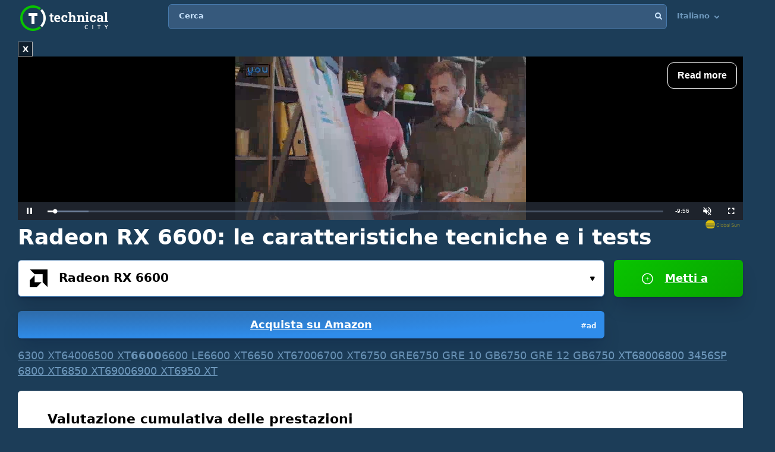

--- FILE ---
content_type: text/html; charset=UTF-8
request_url: https://technical.city/it/video/Radeon-RX-6600
body_size: 37073
content:
<!DOCTYPE html><html lang="it" style="height:100%">	<head>

<!-- Google tag (gtag.js) -->
<script async src="https://www.googletagmanager.com/gtag/js?id=G-2DL47Z2074"></script>
<script>
  window.dataLayer = window.dataLayer || [];
  function gtag(){dataLayer.push(arguments);}
  gtag('js', new Date());

  gtag('config', 'UA-53657652-63');
</script>

<script>
'use strict';
var lazyScripts;
var s;
var j;
var flag;
document.addEventListener("DOMContentLoaded", function() {
    lazyScripts = document.getElementsByTagName("script");
    j = 0;
flag = 1;
    window.addEventListener("scroll", function() {
        init();
    });
    window.addEventListener("mousemove", function() {
        init();
    });
    window.addEventListener("touchstart", function() {
        init();
    });
    setTimeout(function() {
        init();
    }, 6000);
});
 
 
function init() {
    if (flag) {
        flag = 0;
        load_all_js();
    }
}
 
function lazyLoadScripts() {
    if (j == lazyScripts.length) {
        return;
    }
    //console.log('lazy new call...');
    if (lazyScripts[j].getAttribute("type") == "lazyload2") {
        lazyScripts[j].setAttribute("type", "lazyloaded");
        if (typeof lazyScripts[j].dataset.src !== "undefined") {
            s = document.createElement("script");
            s.src = lazyScripts[j].dataset.src;
            document.body.appendChild(s);
            //console.log('lazy src: '+(lazyScripts[j].dataset.src))
            s.onload = function() {
                j++;
                lazyLoadScripts();
            };
        } else {
            s = document.createElement("script");
            s.innerHTML = lazyScripts[j].innerHTML;
            document.body.appendChild(s);
            //console.log('lazy code: '+(lazyScripts[j].outerHTML))
            j++;
            lazyLoadScripts();
        }
    } else {
        j++;
        lazyLoadScripts();
    }
}
 
 
function load_all_js() {
    setTimeout(function() {
        var defaultsLoaded = new Event("inline_event_load");
        window.dispatchEvent(defaultsLoaded);
    }, 1 * 100);
 
    j = 0;
 
    lazyScripts = document.getElementsByTagName("script");
    lazyLoadScripts();    
}
</script>
	




<link rel="preconnect" href="https://technicalcity.b-cdn.net" crossorigin>
<link rel="preconnect" href="https://counter.yadro.ru">
<link rel="preconnect" href="https://connect.facebook.net">
<link rel="preconnect" href="https://www.facebook.com">

		<meta charset="utf-8">
		<meta http-equiv="X-UA-Compatible" content="IE=Edge">
		<meta name="viewport" content="width=device-width, user-scalable=no" />
		
				
<title>Radeon RX 6600 [in 15 benchmarks]</title>

<meta name="description" content="La inchiesta dettagliata delle caratteristiche tecniche e benchmarks di RX 6600." />
<meta property="og:title" content="AMD Radeon RX 6600" />
		<link rel="apple-touch-icon" sizes="152x152" href="//technicalcity.b-cdn.net/favicon/apple-touch-icon.png">
		<link rel="icon" type="image/png" sizes="192x192" href="//technicalcity.b-cdn.net/favicon/android-chrome-192x192.png">
		<link rel="icon" type="image/png" sizes="256x256" href="//technicalcity.b-cdn.net/favicon/android-chrome-256x256.png">
		<link rel="icon" type="image/png" sizes="32x32" href="//technicalcity.b-cdn.net/favicon/favicon-32x32.png">
		<link rel="icon" type="image/png" sizes="16x16" href="//technicalcity.b-cdn.net/favicon/favicon-16x16.png">
		<link rel="manifest" href="//technicalcity.b-cdn.net/favicon/site.webmanifest">
		<link rel="mask-icon" href="//technicalcity.b-cdn.net/favicon/safari-pinned-tab.svg" color="#5bbad5">
		<meta name="msapplication-TileColor" content="#da532c">
		<meta name="msapplication-TileImage" content="//technicalcity.b-cdn.net/favicon/mstile-150x150.png">
		<meta name="theme-color" content="#ffffff">
				<link rel="stylesheet" href="//technicalcity.b-cdn.net/css/css_parts/part_all_site.css?466?466" type="text/css" as="style" />
				<link rel="stylesheet" href="//technicalcity.b-cdn.net/css/css_parts/part_compare_block.css?466?466" type="text/css" as="style" />
				<link rel="stylesheet" href="//technicalcity.b-cdn.net/css/css_parts/part_autocomplete_select.css?466?466" type="text/css" as="style" />
				<link rel="stylesheet" href="//technicalcity.b-cdn.net/css/css_parts/part_chart.css?466?466" type="text/css" as="style" />
				<link rel="stylesheet" href="//technicalcity.b-cdn.net/css/css_parts/part_compare_link_block.css?466?466" type="text/css" as="style" />
				<link rel="stylesheet" href="//technicalcity.b-cdn.net/css/css_parts/part_item_page.css?466?466" type="text/css" as="style" />
				<link rel="stylesheet" href="//technicalcity.b-cdn.net/css/css_parts/part_items_root_pages.css?466?466" type="text/css" as="style" />
				<link rel="stylesheet" href="//technicalcity.b-cdn.net/css/css_parts/part_tabset.css?466?466" type="text/css" as="style" />
				<link rel="stylesheet" href="//technicalcity.b-cdn.net/css/css_parts/part_game_page.css?466?466" type="text/css" as="style" />
				<link rel="stylesheet" href="//technicalcity.b-cdn.net/css/css_parts/part_diagramm_vidget.css?466?466" type="text/css" as="style" />
				<link rel="stylesheet" href="//technicalcity.b-cdn.net/css/css_parts/part_rating.css?466?466" type="text/css" as="style" />
				<link rel="stylesheet" href="//technicalcity.b-cdn.net/css/css_parts/part_more_select_style.css?466?466" type="text/css" as="style" />
				
				
						
				
		<script type="text/javascript" src="//technicalcity.b-cdn.net/js/jquery-3.6.0.min.js"></script>
				
		<script type="text/javascript" src="//technicalcity.b-cdn.net/js/jquery.suggest.js"></script>
				
		<script type="text/javascript" src="//technicalcity.b-cdn.net/js/jquery.fs.selecter.min.js"></script>
				
		<script type="text/javascript" src="//technicalcity.b-cdn.net/js/jquery-ui.js?1"></script>
				
		<script type="text/javascript" src="//technicalcity.b-cdn.net/js/chart_js_4_4_1/chart.js"></script>
				
		<script type="text/javascript" src="//technicalcity.b-cdn.net/js/chart_js_4_4_1/chartjs-plugin-annotation.min.js"></script>
				
		<script type="text/javascript" src="//technicalcity.b-cdn.net/js/for_chart.js?2"></script>
				
		<script type="text/javascript" src="//technicalcity.b-cdn.net/js/jquery.main.js?56"></script>
				
		
<link rel="canonical" href="https://technical.city/it/video/Radeon-RX-6600" />

<script>
function fill_select(select_tag, options, selected){
	var i;
	var value, text;
	
//	console.log('typeof '+typeof(selected))
	var selectedIndex=0;
	
	for(i=0;i<options.length;i++){
		var option = document.createElement("option");
		if(Array.isArray(options[i])){
			value = options[i][0];
			text = options[i][1];
		}else{
			value = options[i];
			text = options[i];
		}
		option.text = text;
		option.value = value;
		if(typeof(selected)!='undefined' && selected == value){
			//console.log('selected '+value)
			option.selected = "selected";
			option.setAttribute('selected', 'selected')
			selectedIndex = i+1;
		}
		select_tag.add(option);
	}
	//select_tag.selectedIndex=selectedIndex;
	//select_tag.value=selected;
}
</script>

	<link rel="alternate" href="https://technical.city/en/video/Radeon-RX-6600" hreflang="en" />
	<link rel="alternate" href="https://technical.city/ru/video/Radeon-RX-6600" hreflang="ru" />
	<link rel="alternate" href="https://technical.city/es/video/Radeon-RX-6600" hreflang="es" />
	<link rel="alternate" href="https://technical.city/pt/video/Radeon-RX-6600" hreflang="pt" />
	<link rel="alternate" href="https://technical.city/de/video/Radeon-RX-6600" hreflang="de" />
	<link rel="alternate" href="https://technical.city/fr/video/Radeon-RX-6600" hreflang="fr" />
	<link rel="alternate" href="https://technical.city/it/video/Radeon-RX-6600" hreflang="it" />
	<link rel="alternate" href="https://technical.city/pl/video/Radeon-RX-6600" hreflang="pl" />
	<link rel="alternate" href="https://technical.city/zh/video/Radeon-RX-6600" hreflang="zh" />
	<link rel="alternate" href="https://technical.city/ja/video/Radeon-RX-6600" hreflang="ja" />
	<link rel="alternate" href="https://technical.city/ko/video/Radeon-RX-6600" hreflang="ko" />
	<link rel="alternate" href="https://technical.city/hi/video/Radeon-RX-6600" hreflang="hi" />
	<link rel="alternate" href="https://technical.city/tr/video/Radeon-RX-6600" hreflang="tr" />
	<link rel="alternate" href="https://technical.city/id/video/Radeon-RX-6600" hreflang="id" />
	<link rel="alternate" href="https://technical.city/ar/video/Radeon-RX-6600" hreflang="ar" />
	<link rel="alternate" href="https://technical.city/th/video/Radeon-RX-6600" hreflang="th" />
	<link rel="alternate" href="https://technical.city/vi/video/Radeon-RX-6600" hreflang="vi" />
	<link rel="alternate" href="https://technical.city/en/video/Radeon-RX-6600" hreflang="x-default" />

<style>
@media /*(hover: hover) and*/ (min-width: 600px) and (min-height: 600px) {
    .mobile-only{
		display: none;
	}
}

@media /*(hover: none) or*/ (max-width: 599px) or (max-height: 599px) {
    .not-mobile-only{
		display: none;
	}
}

@supports (-webkit-touch-callout: none) {
	.not-mobile-only{
		display: none;
	}
}

</style>

<style>
@media (min-width: 450px) {
	.banner_very_top_bottom_more_space {
		display: none;
	}
}
@media (max-width: 295px) {
	.banner_very_top_bottom_more_space {
		display: none;
	}
}
/*
.banner_very_top_bottom_more_space {
	padding-bottom: calc( 140px - 28% );
}
*/
</style>

<script>
function is_mobile_device(){
	if((window.matchMedia("(max-device-width: 599px)").matches || window.matchMedia("(max-device-height: 599px)").matches) || !window.matchMedia('(hover: hover)').matches){ // mobile
		return true;
	}
	return false;
}
</script>

<script type="lazyload2" data-src="https://cdn.fuseplatform.net/publift/tags/2/2097/fuse.js"></script>


<script async src="https://securepubads.g.doubleclick.net/tag/js/gpt.js" crossorigin="anonymous"></script>
<script>
  window.googletag = window.googletag || {cmd: []};
  googletag.cmd.push(function() {
    googletag.defineSlot('/22935954123/GSM_300x250_technical.city', [[240, 133], [320, 100], [1, 1], [120, 240], 'fluid', [300, 250], [250, 250], [250, 360], [300, 100], [300, 300], [125, 125], [336, 280], [180, 150], [200, 200]], 'div-gpt-ad-1766811234143-0').addService(googletag.pubads());
    googletag.pubads().enableSingleRequest();
    googletag.enableServices();
  });
</script>
<script async src="https://securepubads.g.doubleclick.net/tag/js/gpt.js" crossorigin="anonymous"></script>
<script>
  window.googletag = window.googletag || {cmd: []};
  googletag.cmd.push(function() {
    googletag.defineSlot('/22935954123/GSM_300x250_technical.city_2', [[125, 125], [1, 1], [300, 300], [320, 100], 'fluid', [180, 150], [240, 133], [200, 200], [250, 250], [300, 250], [336, 280]], 'div-gpt-ad-1766811095177-0').addService(googletag.pubads());
    googletag.pubads().enableSingleRequest();
    googletag.enableServices();
  });
</script>
<script async src="https://securepubads.g.doubleclick.net/tag/js/gpt.js" crossorigin="anonymous"></script>
<script>
  window.googletag = window.googletag || {cmd: []};
  googletag.cmd.push(function() {
    googletag.defineSlot('/22935954123/GSM_300x250_technical.city_3', [[336, 280], [250, 250], [250, 360], [300, 100], [300, 250], [1, 1], [125, 125], 'fluid', [200, 200], [240, 133], [300, 300], [120, 240], [320, 100]], 'div-gpt-ad-1766811160964-0').addService(googletag.pubads());
    googletag.pubads().enableSingleRequest();
    googletag.enableServices();
  });
</script> 
     
     
<script async src="https://jscdn.greeter.me/technical.cityvtgbhead.js" defer></script>
     
     

<style>
    .youtube-player {
        position: relative;
        padding-bottom: 56.23%;
        /* Use 75% for 4:3 videos */
        height: 0;
        overflow: hidden;
        max-width: 100%;
        background: #000;
        margin: 5px;
    }
    
    .youtube-player iframe {
        position: absolute;
        top: 0;
        left: 0;
        width: 100%;
        height: 100%;
        z-index: 100;
        background: transparent;
    }
    
    .youtube-player img {
        bottom: 0;
        display: block;
        left: 0;
        margin: auto;
        max-width: 100%;
        width: 100%;
        position: absolute;
        right: 0;
        top: 0;
        border: none;
        height: auto;
        cursor: pointer;
        -webkit-transition: .4s all;
        -moz-transition: .4s all;
        transition: .4s all;
    }
    
    .youtube-player img:hover {
        -webkit-filter: brightness(75%);
    }
    
    .youtube-player .play {
        height: 72px;
        width: 72px;
        left: 50%;
        top: 50%;
        margin-left: -36px;
        margin-top: -36px;
        position: absolute;
        background: url("//technicalcity.b-cdn.net/images/youtube-play.png") no-repeat;
        cursor: pointer;
    }

	.rating-block.large .item .heading .avarage {
		color: #a42bc6 !important;
	}
		.performance_difference_in_percents .percent_box.red .percent, .performance_difference_in_percents .percent_box.green .percent {
		color: #331832;
	}
	</style>
<style>
select{

	font-weight: 600;
	color: #0076FF;
	font-size: 16px;
	line-height: 62px;
	height: 62px;
	padding: 0 16px;
	padding-left: 13px;
	cursor: pointer;
	display: block;
	-webkit-transition: color 0.3s linear;
	-moz-transition: color 0.3s linear;
	-ms-transition: color 0.3s linear;
	-o-transition: color 0.3s linear;
	transition: color 0.3s linear;

	position: relative;
	width: 100%;
	height: 62px;
	background: #FFFFFF;
	background-position-x: 0%;
	background-position-y: 0%;
	background-repeat: repeat;
	background-image: none;
	background-size: auto;
	border: 1px solid #4679AB;
	-webkit-box-shadow: 0px 3px 5px -2px rgba(7, 8, 49, 0.510326), 0px 20px 30px -6px rgba(2, 11, 28, 0.202825);
	box-shadow: 0px 3px 5px -2px rgba(7, 8, 49, 0.510326), 0px 20px 30px -6px rgba(2, 11, 28, 0.202825);
	border-radius: 6px;

	-moz-appearance: none;
	-webkit-appearance: none;
	appearance: none;
	background-image: url(//technicalcity.b-cdn.net/images/select-arrows.png);
	background-size: 26px;
	background-position: right 0px;
	background-repeat: no-repeat;
}
select:focus{
	color: #0076FF;
	background-position: right -61px;
}

</style>

<style>
			@media (min-width: 600px) {
			#footer .holder {
				padding-bottom: 124px;
			}
		}
			body {
		font-size: 18px;
		line-height: 26px;
	}
	.block {
		font-size: 18px;
		line-height: 26px;
	}
	.items .item .title {
		font-size: 15px !important;
	}
	@media (max-width: 639px) {
		.items .item .title {
			font-size: 15px !important;
		}
	}
	.items .item .info {
		font-size: 14px !important;
	}
	@media (max-width: 639px) {
		.items .item .info {
			font-size: 15px !important;
		}
	}
	.block .search-results {
		font-size: 15px;
	}
	.search-results td {
		line-height: 17px;
	}
	.comparing .item .more_text {
		font-size: 12px !important;
	}
</style>




<script>
forms_choose_items_button_texts = [];
forms_choose_items_button_texts['video'] = [];
forms_choose_items_button_texts['cpu'] = [];
forms_choose_items_button_texts['devices'] = [];
forms_choose_items_button_texts['video'][0] = 'Nessuna GPU selezionata';
forms_choose_items_button_texts['video'][1] = 'Dettagli';
//forms_choose_items_button_texts['video'][1] = 'Подробнее о #item_title#';
forms_choose_items_button_texts['video'][2] = 'Metti a confronto';
forms_choose_items_button_texts['cpu'][0] = 'Nessuna CPU selezionata';
forms_choose_items_button_texts['cpu'][1] = 'Dettagli';
//forms_choose_items_button_texts['cpu'][1] = 'Подробнее о #item_title#';
forms_choose_items_button_texts['cpu'][2] = 'Metti a confronto';

forms_choose_items_button_texts['devices'][0] = '';
forms_choose_items_button_texts['devices'][1] = 'Dettagli';
//forms_choose_items_button_texts['devices'][1] = 'Подробнее о #item_title#';
forms_choose_items_button_texts['devices'][2] = 'Metti a confronto';

var left_bar_links=[];
		left_bar_links.push("general-info");
				left_bar_links.push("value-for-money");
				left_bar_links.push("characteristics");
				left_bar_links.push("compatibility");
				left_bar_links.push("memory-specs");
				left_bar_links.push("video-outputs-and_ports");
				left_bar_links.push("api");
				left_bar_links.push("benchmarks");
				left_bar_links.push("gaming");
				left_bar_links.push("relative-performance");
				left_bar_links.push("equivalent-item");
				left_bar_links.push("other-items");
				left_bar_links.push("recommended-cpus");
				left_bar_links.push("all-comparisons-with-itemtitle");
				left_bar_links.push("rating");
				left_bar_links.push("comments");
		
function recalculate_places_from_left_bar() {
	//console.log('left_bar_links.length: ' + left_bar_links.length);
	//console.log('left_bar_links: ' + left_bar_links.join(' / '));
	for(i=0;i<left_bar_links.length;++i){
		if($("a[name="+left_bar_links[i]+"]").length){
			places_from_left_bar[left_bar_links[i]]=$("a[name="+left_bar_links[i]+"]").offset().top;
		}
	}
}
</script>

	</head>
	
	<body style="overflow-y: scroll">
	
	<div style="position: absolute; left: 0; top: 0; z-index: -1; max-height: 100%; max-width: 100%; overflow: hidden"><img src="//technicalcity.b-cdn.net/images/big_transparent_for_largest_contentful_paint.png" rel="preload" class="no-lazy" /></div>
	
<!-- Google Tag Manager (noscript) -->
<noscript><iframe src="https://www.googletagmanager.com/ns.html?id=GTM-WLXPQD2"
height="0" width="0" style="display:none;visibility:hidden"></iframe></noscript>
<!-- End Google Tag Manager (noscript) -->
		<div id="wrapper">
			<main id="main">
				
				<div class="shadow_over_site_under_opened_menu popup"></div>
				
				<header id="header" itemscope itemtype="http://schema.org/WPHeader">
				
				<div id="shadow_over_site" class="shadow_over_site"></div>
				


					<div class="container top-container">
						<strong class="logo"><a href="/it">Technical City</a></strong>


						<div style="display: flex; align-items: flex-start">
						
						<span class="icon-open-menu"></span>
						<span class="icon-open-search"></span>
						
						<div class="logo_space_before_nav"></div>
						
						<nav id="navigation">
														<div class="popup" id="show_admin_data_background" style="display: none; z-index: 1000"></div>
														<form style="position:absolute;visibility:hidden;left:-1000px;" id="remove_ads_form" action="/it/remove-ads" method="post">
							<input type="hidden" name="return_to" value="/it/video/Radeon-RX-6600">							
							</form>
							
							<form style="position:absolute;visibility:hidden;left:-1000px;" id="logout_form" action="/it/patreon-logout" method="post">
							<input type="hidden" name="return_to" value="/it/video/Radeon-RX-6600">							
							</form>
														
							<ul style="position: relative; z-index: 1001">
							


																<style>
								@media (min-width: 1024px) {
									.hamburger-only{
										display: none;
									}
								}

								</style>
								
																
								<li class="hamburger-only" id="copy_here_mobile_menu_from_desktop_menu" onmouseover="document.getElementById('show_admin_data_background').style.display='block'" onmouseout="document.getElementById('show_admin_data_background').style.display='none'">
																	</li>
							</ul>
						</nav>
						
						<div style="flex-grow: 1">
							<form action="/it/search" method="get" id="search">
								<input type="hidden" name="mode" value="short_ajax">
								<fieldset style="position: relative">
									<label><div>Cerca</div></label>
									<input type="text" name="q" value="" placeholder="Cerca">
									<button type="submit"><i class="icon-search"></i></button>
									<button type="reset"><i class="icon-close"></i></button>
								</fieldset>
							</form>
							<div class="search-panel">
								<div class="search-content">
																</div>
								<footer class="search-footer">
																</footer>
							</div>
						</div>
						<nav id="languages">
							<ul>
							
																								<li id="copy_to_mobile_menu_from_here" onmouseover="document.getElementById('show_admin_data_background').style.display='block'" onmouseout="document.getElementById('show_admin_data_background').style.display='none'">
									Italiano <i class="icon-arrow_down"></i>
									<ul>
																						<li><a onmousedown="return menu_down(event, this);" data-href="/en/video/Radeon-RX-6600">English</a></li>
																								<li><a onmousedown="return menu_down(event, this);" data-href="/ru/video/Radeon-RX-6600">Русский</a></li>
																								<li><a onmousedown="return menu_down(event, this);" data-href="/es/video/Radeon-RX-6600">Español</a></li>
																								<li><a onmousedown="return menu_down(event, this);" data-href="/pt/video/Radeon-RX-6600">Português</a></li>
																								<li><a onmousedown="return menu_down(event, this);" data-href="/de/video/Radeon-RX-6600">Deutsch</a></li>
																								<li><a onmousedown="return menu_down(event, this);" data-href="/fr/video/Radeon-RX-6600">Français</a></li>
																								<li><a onmousedown="return menu_down(event, this);" data-href="/pl/video/Radeon-RX-6600">Polski</a></li>
																								<li><a onmousedown="return menu_down(event, this);" data-href="/zh/video/Radeon-RX-6600">中文</a></li>
																								<li><a onmousedown="return menu_down(event, this);" data-href="/ja/video/Radeon-RX-6600">日本語</a></li>
																								<li><a onmousedown="return menu_down(event, this);" data-href="/ko/video/Radeon-RX-6600">한국어</a></li>
																								<li><a onmousedown="return menu_down(event, this);" data-href="/hi/video/Radeon-RX-6600">हिंदी</a></li>
																								<li><a onmousedown="return menu_down(event, this);" data-href="/tr/video/Radeon-RX-6600">Türkçe</a></li>
																								<li><a onmousedown="return menu_down(event, this);" data-href="/id/video/Radeon-RX-6600">Bahasa Indonesia</a></li>
																								<li><a onmousedown="return menu_down(event, this);" data-href="/ar/video/Radeon-RX-6600">اللغة العربية</a></li>
																								<li><a onmousedown="return menu_down(event, this);" data-href="/th/video/Radeon-RX-6600">ภาษาไทย</a></li>
																								<li><a onmousedown="return menu_down(event, this);" data-href="/vi/video/Radeon-RX-6600">tiếng Việt</a></li>
																					</ul>
								</li>
								
								<script>
								function menu_down(event, link){
									link.href = link.dataset['href'];
									return false;
								}
								</script>
															</ul>
						</nav>
						
						</div>
						
												
					
				</header>
				

				
								
<script>function prepare_videos(){}</script>								<div class="container">
														</div>
				
				<div id="content" >
					<div class="container">
					
<div style="margin-bottom:20px">


<style>
.banner_globalsun_child_margin_top_compensation{
	/*margin-bottom:16px;
	padding-top: 1px;*/
}
.banner_globalsun_child_margin_bottom_compensation{
	/*margin-top:16px;
	padding-bottom: 1px;*/
	margin-top: -15px;
}
@media (max-width: 600px) {
	.banner_space_globalsun{

		height:0;
		padding-bottom: calc(56.25% + 20px);

		Xmin-height:264px;
	}
}
@media (min-width: 601px) {
	.banner_space_globalsun{
		min-height:264px;
	}
}

</style>

<div class="banner_globalsun_child_margin_top_compensation">
</div>

<div class="banner_space_globalsun">

<div id="globalsun" style="Xheight:264px"></div>

<script>

if((window.matchMedia("(max-device-width: 600px)").matches || window.matchMedia("(max-device-height: 600px)").matches) || !window.matchMedia('(hover: hover)').matches){ // mobile

(function () { var ukJS = document.createElement("script"); ukJS.src = "//player.globalsun.io/v/2.0/content-player.js"; ukJS.type = "text/javascript"; ukJS.addEventListener("load", function () { var player = new uk_videoPlayer({ width: 420, height: 350, adserver_id: "4a00b1ac96bc7941112e43", category: "07c2441a62df008fb7c2bf", item: "4e66381bd1da21a7592923", }); player.init(); }); document.getElementsByTagName("head")[0].append(ukJS); })();

}else{ //  desktop

(function () { var ukJS = document.createElement("script"); ukJS.src = "//player.globalsun.io/v/2.0/content-player.js"; ukJS.type = "text/javascript"; ukJS.addEventListener("load", function () { var player = new uk_videoPlayer({ width: 420, height: 350, adserver_id: "4a00b1ac96bc7941112e43", category: "07c2441a62df008fb7c2bf", item: "94f91af4bc8d6e0dd2344d", }); player.init(); }); document.getElementsByTagName("head")[0].append(ukJS); })();

}



</script>
</div>

<div class="banner_globalsun_child_margin_bottom_compensation">
</div>


</div>

<div class="banner_very_top_bottom_more_space"></div>

<!-- CONTENT -->
							<span style="display:block">
		
<style>
.yandex_market .google-auto-placed , .yandex_market_2 .google-auto-placed{
	display:none !important;
}
</style>		<div>
		
	<div class="head-title"><h1>Radeon RX 6600: le caratteristiche tecniche e i tests</h1></div>

			<link rel="stylesheet" href="//technicalcity.b-cdn.net/selectize_v2.css">
		
	
	
		
		<!--<div class="compare-block inline-compare">-->
		<style>
.block_item_title_and_its_button {
	display: flex;
	justify-content: space-between;
	align-items: flex-end;
}
.one_items_button {
	display: flex;
	align-items: flex-start;
	margin-bottom: 0;
	padding-bottom: 0;
	background-color: transparent;
	border: none;
	line-height: 20px;
}
.one_items_button span {
	color: #ffffff;
	font-size: 15px;
	text-decoration: underline;
}
.one_items_button_2 {
	display: flex;
	justify-content: center;
	align-items: center;
	width: 50px;
	height: 62px;
	border: none;
	border-radius: 6px;
	background: linear-gradient(135deg, #09C400 0%, #08A400 100%);
	box-shadow: 0px 2px 4px -2px rgba(7, 8, 49, 0.395842), 0px 20px 30px -6px rgba(2, 11, 28, 0.202825);
}
.one_items_button_2:hover {
	background: linear-gradient(135deg, #08A400 0%, #09C400 100%);
    box-shadow: 0px 2px 4px -2px rgba(7, 8, 49, 0.395842), 0px 20px 30px -6px rgba(2, 11, 28, 0.202825);
}
.one_items_button_2:active {
	background: linear-gradient(135deg, #08A400 0%, #09C400 100%);
    box-shadow: 0px 10px 20px -6px rgba(2, 28, 8, 0.157698);
}
.compare-block .form-row {
	align-items: flex-end;
}
.form-split{
	/*padding-bottom: 22px;*/
	text-transform: uppercase;
}
.single .only-pair{
	display:none;
}
.inline-compare .only-single{
	display:none;
}





/*
.btn-buy-v2 {
  background: radial-gradient(100% 100% at 0% 0%, #50779F 0%, #3D5E7F 100%);
  -webkit-box-shadow: 0px 20px 30px -6px rgba(5, 23, 60, 0.25);
  box-shadow: 0px 20px 30px -6px rgba(5, 23, 60, 0.25);
  border-radius: 6px;
  min-width: 78px;
  padding: 0 16px;
}
.btn-buy-v2 {
  margin: 16px 0 0;
    margin-left: 0px;
}
.compare-block.single .form-col .form-group .btn-buy-v2 {
  z-index: 100;
  height: 60px;
  line-height: 60px;
}
.compare-block .form-row .form-group .btn-buy-v2 .btn-buy-more-2 {
  position: absolute;
  z-index: 10;
  top: 1px;
  right: 9px;
  bottom: 1px;
  display: flex;
  align-items: center;
}
.compare-block .form-row .form-group .btn-buy-v2 .btn-buy-more-inner {
  text-align: center;
  padding-top: 4px;
  line-height: 16px;
  color: rgba(255, 255, 255, 0.9);
  font-size: 12px;
  text-decoration: none;
}
*/
</style>
		<div class="compare-block no-button single" style="margin-bottom: 20px">			<form action="/it/video" onsubmit="
				//console.log('try...');
				setTimeout(
					function(){
						if(
							(this.elements.item1.value=='' && this.elements.item2.value=='') ||
							this.elements.item1.value==this.elements.item2.value
						){
							// no submit
							console.log('no submit');
						}else{
							this.submit();
						}
					}.bind(this) , 50);
				return false;
				"
				 id="compare_form">
				<fieldset>
											<div class="form-row" style="align-items: flex-start">
							<div class="form-col">
																<div class="form-group" style="display: block">
								<div class="autocomplete-select selected" id="buy_button_single_move_after_here" data-src="video" data-load="1" data-type="video" data-limit="15" data-selected="4766">
									<span class="icon"><img data-img="//technicalcity.b-cdn.net/images/gpu.png" src="//technicalcity.b-cdn.net/en/video_logotypes/2/image?thumbnail=yes&amp;maxwidth=38&amp;maxheight=38" alt=""></span>
									<input type="text" class="select-input"  autocomplete="off" value="Radeon RX 6600">
									<input type="hidden" name="item1" id="item1_1_video" value="4766" autocomplete="off" data-submit-form="1">
									<button class="open">Scegliere...<i class="icon-small_arrow_down"></i></button>
								</div>
								
								<div id="button_buy_single_item_before_compare_button_click" style="width: 100%"><a href="https://www.amazon.it/s?k=AMD%20Radeon%20RX%206600&tag=technicalci00-21" class="btn btn-buy waves-effect waves-light" target="_blank" rel="noopener" onclick="event.stopPropagation();" style="display: block; position: relative; top: auto; right: auto; transform: none; margin-left: 0"><div class="btn-buy-more-2"><div class="btn-buy-more-inner">#ad&nbsp;</div></div>Acquista su Amazon</a></div>								</div>
							</div>
							
														<div class="form-col compare-button only-single">
																								<button type="submit" class="btn btn-primary waves-effect waves-light" style="width: 100%" onclick="
										this.closest('.compare-block').classList.remove('single');
										this.closest('.compare-block').classList.add('inline-compare');
										
										/*
										if (document.getElementById('buy_button_single_source') && document.getElementById('buy_button_single_move_after_here')) {
											if(document.getElementById('button_buy_single_item_before_compare_button_click')) document.getElementById('button_buy_single_item_before_compare_button_click').style.display = 'none';
											document.getElementById('buy_button_single_move_after_here').after(document.getElementById('buy_button_single_source'));
										}
										*/
										
										$('#activate_choose_second_item_button').trigger('click');
										
										return false;
										"><i class="icon-plus"></i> Metti a confronto</button>
							</div>
														  <div class="form-split only-pair">
																<span>VS</span>
							  </div>
							
							<div class="form-col only-pair">
																<div class="form-group">
								<div class="autocomplete-select" data-src="video" data-load="1" data-type="video" data-limit="15" data-selected="">
									<span class="icon"><img data-img="//technicalcity.b-cdn.net/images/gpu.png" src="//technicalcity.b-cdn.net/images/gpu.png" alt=""></span>
									<input type="text" class="select-input"  autocomplete="off" value="">
									<input type="hidden" name="item2" id="item2_1_video" value="" autocomplete="off" data-submit-form="1">
									<button class="open" id="activate_choose_second_item_button">Scegliere...<i class="icon-small_arrow_down"></i></button>
								</div>
																								</div>
															</div>
						</div>
						
<style>
.similar-block{
	display: flex;
	flex-wrap: wrap;
	gap: 2px 16px;
}
.similar-block .link{
	
}
.similar-block .link.disabled{
	text-decoration:none;
	font-weight:bold;
}
</style>

<div class="similar-block">
<a class="link" href="/it/video/Radeon-RX-6300-XT" title="AMD Radeon RX 6300 XT">6300 XT</a>
<a class="link" href="/it/video/Radeon-RX-6400" title="AMD Radeon RX 6400">6400</a>
<a class="link" href="/it/video/Radeon-RX-6500-XT" title="AMD Radeon RX 6500 XT">6500 XT</a>
<a class="link disabled" title="AMD Radeon RX 6600">6600</a>
<a class="link" href="/it/video/Radeon-RX-6600-LE" title="AMD Radeon RX 6600 LE">6600 LE</a>
<a class="link" href="/it/video/Radeon-RX-6600-XT" title="AMD Radeon RX 6600 XT">6600 XT</a>
<a class="link" href="/it/video/Radeon-RX-6650-XT" title="AMD Radeon RX 6650 XT">6650 XT</a>
<a class="link" href="/it/video/Radeon-RX-6700" title="AMD Radeon RX 6700">6700</a>
<a class="link" href="/it/video/Radeon-RX-6700-XT" title="AMD Radeon RX 6700 XT">6700 XT</a>
<a class="link" href="/it/video/Radeon-RX-6750-GRE" title="AMD Radeon RX 6750 GRE">6750 GRE</a>
<a class="link" href="/it/video/Radeon-RX-6750-GRE-10-GB" title="AMD Radeon RX 6750 GRE 10 GB">6750 GRE 10 GB</a>
<a class="link" href="/it/video/Radeon-RX-6750-GRE-12-GB" title="AMD Radeon RX 6750 GRE 12 GB">6750 GRE 12 GB</a>
<a class="link" href="/it/video/Radeon-RX-6750-XT" title="AMD Radeon RX 6750 XT">6750 XT</a>
<a class="link" href="/it/video/Radeon-RX-6800" title="AMD Radeon RX 6800">6800</a>
<a class="link" href="/it/video/Radeon-RX-6800-3456SP" title="AMD Radeon RX 6800 3456SP">6800 3456SP</a>
<a class="link" href="/it/video/Radeon-RX-6800-XT" title="AMD Radeon RX 6800 XT">6800 XT</a>
<a class="link" href="/it/video/Radeon-RX-6850-XT" title="AMD Radeon RX 6850 XT">6850 XT</a>
<a class="link" href="/it/video/Radeon-RX-6900" title="AMD Radeon RX 6900">6900</a>
<a class="link" href="/it/video/Radeon-RX-6900-XT" title="AMD Radeon RX 6900 XT">6900 XT</a>
<a class="link" href="/it/video/Radeon-RX-6950-XT" title="AMD Radeon RX 6950 XT">6950 XT</a></div>				</fieldset>
			</form>
		</div>			
		
		<!--<div style="height: 8px"></div>-->
		
				
		<!--</div>-->
	
												
						
							<div class="block" style="margin-bottom: 14px">
					<h3>Valutazione cumulativa delle prestazioni</h3>
					<div style="height: 16px"></div>		<div class="vert_space_before_diagramm_on_narrow_screen_2"></div>
				<div class="diagramm diagramm_less_space_under" style="padding-top: 59px">
			<div class="site_block_partial_padding">
				<div style="Xdisplay: table; width: 100%">

				<div style="Xdisplay: table-cell; vertical-align: top; width: 100%">
				
				<div class="histogram" style="width: auto; position: relative; padding-top: 0; padding-bottom: 0px">
					
					<div style="position:absolute;height:62px;width:100%;border-radius: 6px;
					-webkit-box-shadow:inset 1px 1px 0 0px rgba(255,255,255,0.3), inset -1px -1px 0 0px rgba(0,0,0,0.3);
					box-shadow:inset 1px 1px 0 0px (255,255,255,0.3), inset -1px -1px 0 0px rgba(0,0,0,0.3);
					"></div>
					<span style="position: absolute; z-index: 1; display: flex; flex-direction: column; justify-content: center; min-height: 62px; margin-top: 0; left: 11px;" class="histogram_variable_position_text_1"><div style="font-size: 15px; font-weight: bold; -webkit-opacity: 1; ">RX 6600</div><div class="histogram_string_over_title">2021, $329</div><div class="histogram_string_under_title">8 GB GDDR6, 132 Watt</div></span>
					
					<span style="position: absolute; z-index: 1; display: flex; flex-direction: column; justify-content: center; min-height: 62px; margin-top: 0; right: 11px;" class="histogram_variable_position_text_1"><div style="font-size: 15px; font-weight: bold; color: #a42bc6; -webkit-opacity: 1; ">36.06</div></span>
					
					<span style="position: absolute; color: #ffffff; right: 8px; white-space: nowrap; font-size: 20px; font-weight: 700; text-shadow: 1px 1px 0 #000000;" class="histogram_variable_position_text_2"> </span>
					
					<div style="border-radius: 6px;
					background: linear-gradient(90deg, #09C400 0%, #0D9E6E 142.45%);
					
										">
					<div style="width:63.94%; max-width: calc( 100% - 3px );
					background: #E7E8E8;height:62px;margin-left:auto;
					border-top-right-radius: 6px; border-bottom-right-radius: 6px;
					"></div>					
					</div>
					
					
												
							<div style="position: absolute; margin-top: -62px; margin-left: 18.82%; width: 1px; height: 62px;
							border-right-width: 0; border-right-style: solid; /*border-right-color: #ffffff;*/
							
							background: linear-gradient(to bottom, rgba(255, 255, 255, 0.5), rgba(255, 255, 255, 0)) 100%;
							-webkit-appearance: none;"></div>
							
							<div style="position: absolute; margin-left: 3%; max-width:13%; width:13%; overflow:visible">
							<div style="position: absolute; width: 100%; bottom: 94px; font-size: 14px; line-height: 16px;" class="svg_relative_item_title" title=""><div style="position: relative;"><a href="/it/video/GeForce-GTX-1650">GTX 1650</a></div></div>
							</div>
														
							<div style="position: absolute; margin-top: -62px; margin-left: 24.51%; width: 1px; height: 62px;
							border-right-width: 0; border-right-style: solid; /*border-right-color: #ffffff;*/
							
							background: linear-gradient(to bottom, rgba(255, 255, 255, 0.5), rgba(255, 255, 255, 0)) 100%;
							-webkit-appearance: none;"></div>
							
							<div style="position: absolute; margin-left: 17%; max-width:13%; width:13%; overflow:visible">
							<div style="position: absolute; width: 100%; bottom: 94px; font-size: 14px; line-height: 16px;" class="svg_relative_item_title" title=""><div style="position: relative;"><a href="/it/video/GeForce-GTX-1060-6-GB">GTX 1060 6 GB</a></div></div>
							</div>
														
							<div style="position: absolute; margin-top: -62px; margin-left: 40.62%; width: 1px; height: 62px;
							border-right-width: 0; border-right-style: solid; /*border-right-color: #ffffff;*/
							
							background: linear-gradient(to bottom, rgba(255, 255, 255, 0.5), rgba(255, 255, 255, 0)) 100%;
							-webkit-appearance: none;"></div>
							
							<div style="position: absolute; margin-left: 31%; max-width:13%; width:13%; overflow:visible">
							<div style="position: absolute; width: 100%; bottom: 94px; font-size: 14px; line-height: 16px;" class="svg_relative_item_title" title=""><div style="position: relative;"><a href="/it/video/GeForce-RTX-3060">RTX 3060</a></div></div>
							</div>
														
							<div style="position: absolute; margin-top: -62px; margin-left: 46.72%; width: 1px; height: 62px;
							border-right-width: 0; border-right-style: solid; /*border-right-color: #ffffff;*/
							
							background: linear-gradient(to bottom, rgba(255, 255, 255, 0.5), rgba(255, 255, 255, 0)) 100%;
							-webkit-appearance: none;"></div>
							
							<div style="position: absolute; margin-left: 45%; max-width:13%; width:13%; overflow:visible">
							<div style="position: absolute; width: 100%; bottom: 94px; font-size: 14px; line-height: 16px;" class="svg_relative_item_title" title=""><div style="position: relative;"><a href="/it/video/GeForce-RTX-4060">RTX 4060</a></div></div>
							</div>
														
							<div style="position: absolute; margin-top: -62px; margin-left: 71.63%; width: 1px; height: 62px;
							border-right-width: 0; border-right-style: solid; /*border-right-color: #ffffff;*/
							
							background: linear-gradient(to bottom, rgba(255, 255, 255, 0.5), rgba(255, 255, 255, 0)) 100%;
							-webkit-appearance: none;"></div>
							
							<div style="position: absolute; margin-left: 59%; max-width:13%; width:13%; overflow:visible">
							<div style="position: absolute; width: 100%; bottom: 94px; font-size: 14px; line-height: 16px;" class="svg_relative_item_title" title=""><div style="position: relative;"><a href="/it/video/GeForce-RTX-4070-SUPER">RTX 4070 SUPER</a></div></div>
							</div>
														
							<div style="position: absolute; margin-top: -62px; margin-left: 81.84%; width: 1px; height: 62px;
							border-right-width: 0; border-right-style: solid; /*border-right-color: #ffffff;*/
							
							background: linear-gradient(to bottom, rgba(255, 255, 255, 0.5), rgba(255, 255, 255, 0)) 100%;
							-webkit-appearance: none;"></div>
							
							<div style="position: absolute; margin-left: 73%; max-width:13%; width:13%; overflow:visible">
							<div style="position: absolute; width: 100%; bottom: 94px; font-size: 14px; line-height: 16px;" class="svg_relative_item_title" title=""><div style="position: relative;"><a href="/it/video/GeForce-RTX-4080-SUPER">RTX 4080 SUPER</a></div></div>
							</div>
														
							<div style="position: absolute; margin-top: -62px; margin-left: 100.00%; width: 1px; height: 62px;
							border-right-width: 0; border-right-style: solid; /*border-right-color: #ffffff;*/
							
							background: linear-gradient(to bottom, rgba(255, 255, 255, 0.5), rgba(255, 255, 255, 0)) 100%;
							-webkit-appearance: none;"></div>
							
							<div style="position: absolute; margin-left: 87%; max-width:13%; width:13%; overflow:visible">
							<div style="position: absolute; width: 100%; bottom: 94px; font-size: 14px; line-height: 16px;" class="svg_relative_item_title" title=""><div style="position: relative;"><a href="/it/video/RTX-PRO-6000-Blackwell-Server">RTX PRO 6000 Blackwell Server</a></div></div>
							</div>
							<svg style="width:100%;height:32px;position: absolute;margin-top: -94px" xmlns="http://www.w3.org/2000/svg">							<line x1="18.82%" y1="32" x2="3%" y2="0" stroke="#888888" />
														<line x1="24.51%" y1="32" x2="17%" y2="0" stroke="#888888" />
														<line x1="40.62%" y1="32" x2="31%" y2="0" stroke="#888888" />
														<line x1="46.72%" y1="32" x2="45%" y2="0" stroke="#888888" />
														<line x1="71.63%" y1="32" x2="59%" y2="0" stroke="#888888" />
														<line x1="81.84%" y1="32" x2="73%" y2="0" stroke="#888888" />
														<line x1="100.00%" y1="32" x2="87%" y2="0" stroke="#888888" />
							</svg>							
							<div style="position: absolute; margin-top: -62px; margin-left: 21.03%; width: 1px; height: 62px;border-right-width: 0; border-right-style: solid; /*border-right-color: #eeeeee;*/ /*border-image: linear-gradient(top, rgba(255, 255, 255, 1), rgba(255, 255, 255, 0)); -webkit-border-image: -webkit-linear-gradient(top, rgba(255, 255, 255, 1), rgba(255, 255, 255, 0));*/
							
							
							background: linear-gradient(to bottom, rgba(255, 255, 255, 0), rgba(255, 255, 255, 0.5)) 100%;
							-webkit-appearance: none;
							"></div>
							
							<div style="position: absolute; margin-top: 32px; margin-left: 17%; font-size: 14px; line-height: 16px; max-width:13%; overflow:hidden" title="" class="svg_relative_resolution"><div style="position: relative;"><span class="new_line_on_narrow_screen"><a href="/it/video/Radeon-RX-580">RX 580</a></span></div></div>
														
							<div style="position: absolute; margin-top: -62px; margin-left: 28.87%; width: 1px; height: 62px;border-right-width: 0; border-right-style: solid; /*border-right-color: #eeeeee;*/ /*border-image: linear-gradient(top, rgba(255, 255, 255, 1), rgba(255, 255, 255, 0)); -webkit-border-image: -webkit-linear-gradient(top, rgba(255, 255, 255, 1), rgba(255, 255, 255, 0));*/
							
							
							background: linear-gradient(to bottom, rgba(255, 255, 255, 0), rgba(255, 255, 255, 0.5)) 100%;
							-webkit-appearance: none;
							"></div>
							
							<div style="position: absolute; margin-top: 32px; margin-left: 31%; font-size: 14px; line-height: 16px; max-width:13%; overflow:hidden" title="" class="svg_relative_resolution"><div style="position: relative;"><span class="new_line_on_narrow_screen"><a href="/it/video/Arc-A580">Arc A580</a></span></div></div>
														
							<div style="position: absolute; margin-top: -62px; margin-left: 34.13%; width: 1px; height: 62px;border-right-width: 0; border-right-style: solid; /*border-right-color: #eeeeee;*/ /*border-image: linear-gradient(top, rgba(255, 255, 255, 1), rgba(255, 255, 255, 0)); -webkit-border-image: -webkit-linear-gradient(top, rgba(255, 255, 255, 1), rgba(255, 255, 255, 0));*/
							
							
							background: linear-gradient(to bottom, rgba(255, 255, 255, 0), rgba(255, 255, 255, 0.5)) 100%;
							-webkit-appearance: none;
							"></div>
							
							<div style="position: absolute; margin-top: 32px; margin-left: 45%; font-size: 14px; line-height: 16px; max-width:13%; overflow:hidden" title="" class="svg_relative_resolution"><div style="position: relative;"><span class="new_line_on_narrow_screen"><a href="/it/video/Radeon-RX-5700">RX 5700</a></span></div></div>
														
							<div style="position: absolute; margin-top: -62px; margin-left: 41.33%; width: 1px; height: 62px;border-right-width: 0; border-right-style: solid; /*border-right-color: #eeeeee;*/ /*border-image: linear-gradient(top, rgba(255, 255, 255, 1), rgba(255, 255, 255, 0)); -webkit-border-image: -webkit-linear-gradient(top, rgba(255, 255, 255, 1), rgba(255, 255, 255, 0));*/
							
							
							background: linear-gradient(to bottom, rgba(255, 255, 255, 0), rgba(255, 255, 255, 0.5)) 100%;
							-webkit-appearance: none;
							"></div>
							
							<div style="position: absolute; margin-top: 32px; margin-left: 59%; font-size: 14px; line-height: 16px; max-width:13%; overflow:hidden" title="" class="svg_relative_resolution"><div style="position: relative;"><span class="new_line_on_narrow_screen"><a href="/it/video/Radeon-RX-7600-XT">RX 7600 XT</a></span></div></div>
														
							<div style="position: absolute; margin-top: -62px; margin-left: 58.10%; width: 1px; height: 62px;border-right-width: 0; border-right-style: solid; /*border-right-color: #eeeeee;*/ /*border-image: linear-gradient(top, rgba(255, 255, 255, 1), rgba(255, 255, 255, 0)); -webkit-border-image: -webkit-linear-gradient(top, rgba(255, 255, 255, 1), rgba(255, 255, 255, 0));*/
							
							
							background: linear-gradient(to bottom, rgba(255, 255, 255, 0), rgba(255, 255, 255, 0.5)) 100%;
							-webkit-appearance: none;
							"></div>
							
							<div style="position: absolute; margin-top: 32px; margin-left: 73%; font-size: 14px; line-height: 16px; max-width:13%; overflow:hidden" title="" class="svg_relative_resolution"><div style="position: relative;"><span class="new_line_on_narrow_screen"><a href="/it/video/Radeon-RX-7800-XT">RX 7800 XT</a></span></div></div>
														
							<div style="position: absolute; margin-top: -62px; margin-left: 74.91%; width: 1px; height: 62px;border-right-width: 0; border-right-style: solid; /*border-right-color: #eeeeee;*/ /*border-image: linear-gradient(top, rgba(255, 255, 255, 1), rgba(255, 255, 255, 0)); -webkit-border-image: -webkit-linear-gradient(top, rgba(255, 255, 255, 1), rgba(255, 255, 255, 0));*/
							
							
							background: linear-gradient(to bottom, rgba(255, 255, 255, 0), rgba(255, 255, 255, 0.5)) 100%;
							-webkit-appearance: none;
							"></div>
							
							<div style="position: absolute; margin-top: 32px; margin-left: 87%; font-size: 14px; line-height: 16px; max-width:13%; overflow:hidden" title="" class="svg_relative_resolution"><div style="position: relative;"><span class="new_line_on_narrow_screen"><a href="/it/video/Radeon-RX-7900-XTX">RX 7900 XTX</a></span></div></div>
							<svg style="width:100%;height:32px;position: absolute;margin-top: 0px" xmlns="http://www.w3.org/2000/svg">							<line x1="21.03%" y1="0" x2="17%" y2="32" stroke="#888888" />
														<line x1="28.87%" y1="0" x2="31%" y2="32" stroke="#888888" />
														<line x1="34.13%" y1="0" x2="45%" y2="32" stroke="#888888" />
														<line x1="41.33%" y1="0" x2="59%" y2="32" stroke="#888888" />
														<line x1="58.10%" y1="0" x2="73%" y2="32" stroke="#888888" />
														<line x1="74.91%" y1="0" x2="87%" y2="32" stroke="#888888" />
							</svg>						<div style="height: 24px"></div>
											
				</div>
				
				</div>
				</div>
			</div>
		</div>
								<div class="recomended-block one_item_summary ">
						<p><strong>Radeon RX 6600 offre buone prestazioni di gioco e di benchmark a 36.06% di un leader che è RTX PRO 6000 Blackwell Server.</strong></p>

								<div class="comparing align-center">
										
	<div class="item item_with_compare_2"><div class="model"><span class="icon"><img src="//technicalcity.b-cdn.net/en/video_logotypes/3/image?thumbnail=yes&amp;maxwidth=38&amp;maxheight=38" class="item_photo" alt="RTX PRO 6000 Blackwell Server" title="RTX PRO 6000 Blackwell Server"></span><strong class="type"><span>RTX PRO</span><em>6000 Blackwell Server</em></strong></div><a href="/it/video/Radeon-RX-6600-vs-RTX-PRO-6000-Blackwell-Server" class="compare_2"><i class="icon-plus icon_plus_far_left"></i> <span><i class="icon-plus icon_plus_near_text"></i> Confronti tra&nbsp;<br /><span class="compare_button_text_smaller_font">RX 6600 e RTX PRO 6000 Blackwell Server</span></span></a></div>
	
									</div>						</div>
											</div>
					
					
					
					<style>
					.banner_under_h1 {
						margin-top: 0px;
					}
					</style>
					
					<!--3.1-->
<style>
.banner_under_h1{
  margin-bottom:24px;
}
</style>
<div class="banner_under_h1">

<div class="banner-ez1" style="display: grid; justify-items: center;">

<div class="not-mobile-only" style="">
<!-- GAM 71161633/TECHNICALCITY_technicalcity/header_billboard -->
<div data-fuse="22996728934"></div>
</div>

<div class="mobile-only" style="">
<!-- GAM 71161633/TECHNICALCITY_technicalcity/mob_header -->
<div data-fuse="22996573653"></div>
</div>

</div>

</div>

					
								
			<style>
			/*
			@media (min-width: 1871px) {
				.left_menu_but_inside_content {
					display: none;
				}
			}
			*/
			.left_menu_but_inside_content a {
				text-decoration: none;
			}
			/*
			.left_menu_but_inside_content a:link, .left_menu_but_inside_content a:visited {
				color: #CBE5FF;
			}
			*/
			.left_menu_but_inside_content a:hover, .left_menu_but_inside_content a:active {
				/*color: #6E98BC;*/
				color: #000000;
			}
			</style>
			
			<div class="left_menu_but_inside_content block" style="padding-bottom: 24px">
								<div class="block" style="margin-bottom: 0">
					<h2>Contenuti</h2>
					
					<div id="copy_to_left_menu_from_here">
						<ol class="contents_list">
															<li><a href="#general-info">Dettagli principali</a></li>
																<li><a href="#value-for-money">Valutazione del rapporto costo-efficacia</a></li>
																<li><a href="#characteristics">Specifiche dettagliate</a></li>
																<li><a href="#compatibility">Fattore di forma e compatibilità</a></li>
																<li><a href="#memory-specs">Capacità e tipo di VRAM</a></li>
																<li><a href="#video-outputs-and_ports">Connettività e uscite</a></li>
																<li><a href="#api">Compatibilità API e SDK</a></li>
																<li><a href="#benchmarks">Parametri di riferimento sintetici</a></li>
																<li><a href="#gaming">Ripartizione delle prestazioni in gioco</a></li>
																<li><a href="#relative-performance">I concorrenti più vicini</a></li>
																<li><a href="#equivalent-item">equivalente a NVIDIA</a></li>
																<li><a href="#other-items">GPU simili</a></li>
																<li><a href="#recommended-cpus">Processori consigliati</a></li>
																<li><a href="#all-comparisons-with-itemtitle">Tutti i confronti con Radeon RX 6600</a></li>
																<li><a href="#rating">Valutazioni comunitarie</a></li>
																<li><a href="#comments">Domande e commenti</a></li>
														</ol>
					</div>
					
											<div class="instead-of-sticky-left">
						<div class="icons_share_in_content">
							<div style="padding-left: 8px; padding-right: 8px;">
		<hr class="line" style="width: 90%; margin-top: 9px; margin-bottom: 7px">
</div>

<div style="padding-left: 8px; padding-right: 8px; color: #000000; font-weight: bold">
	Condividi:</div>


<div class="share-buttons">
	<div class="four social_nets_columns">
						<a href="https://www.facebook.com/sharer/sharer.php?quote=AMD+Radeon+RX+6600&u=https%3A%2F%2Ftechnical.city%2Fit%2Fvideo%2FRadeon-RX-6600" target="_blank" class="social_net_button facebook"><span class="social-net-icon-facebook"></span></a>
	</div>
	<div class="four social_nets_columns">
				<a href="https://x.com/intent/tweet?source=https%3A%2F%2Ftechnical.city%2Fit%2Fvideo%2FRadeon-RX-6600&text=AMD+Radeon+RX+6600:%20https%3A%2F%2Ftechnical.city%2Fit%2Fvideo%2FRadeon-RX-6600" target="_blank" class="social_net_button twitter"><span class="social-net-icon-twitter"></span></a>
			</div>
	<div class="four social_nets_columns">
				<a href="https://www.reddit.com/submit?url=https%3A%2F%2Ftechnical.city%2Fit%2Fvideo%2FRadeon-RX-6600&title=AMD+Radeon+RX+6600" target="_blank" class="social_net_button reddit"><span class="social-net-icon-reddit"></span></a>
	</div>
	
	<div class="four social_nets_columns">
		<div onclick="copy_certain_text_to_clipboard_3('tooltip_copy_page_address_2', 'https://technical.city/it/video/Radeon-RX-6600');" class="social_net_button copy_page_address"><img src="/images/icon_copy_link.png" style="margin-bottom: 2px" width="13" height="16" /></div>
		
			</div>
</div>

							
							<div class="my_tooltip_container_2" id="tooltip_copy_page_address_2_2" style="display: none; opacity: 0">
								Indirizzo copiato negli appunti							</div>
						</div>
						</div>
										</div>
								<div id="show_left_menu_when_scrolled_to_this"></div>
			</div>
			
			<div style="height: 12px"></div>
			
			
			
		
		<div class="banner_below_block">
		</div>
		
	<div class="sticky-holder">
				<div class="block">
			

		<h2>Descrizione</h2>

						<p>AMD ha iniziato la vendita di Radeon RX 6600 il 13 ottobre 2021 col prezzo consigliato $329. Questa è una scheda video per desktop basata sull'architettura RDNA 2.0 e sul processo di fabbricazione 7 nm, in prima fila rivolta ai gamers. La scheda video è rifornita con 8 GB di GDDR6 memoria sulla frequenza di 1.75  GHz. Tutto questo insieme ad interfaccia 128 Bit crea la larghezza di banda 224.0 GB/s.</p>

				<p>In termini di compatibilità questo è una scheda dual-slot connessa via interfaccia PCIe 4.0 x8. La lunghezza di versione di riferimento &nbsp;&ndash; 190 mm.  Per connettere bisogna usare un supplementare cavo di alimentazione 1x 8-pin, la potenza assorbita&nbsp;&ndash; 132 Watt.</p>

					<div style="height: 14px"></div>
	
<!-- 71161633/product_header/product_header -->
<div data-fuse="22045322330"></div>

	<div style="height: 14px"></div>
		<style>
	.left_bar_with_page_links .left_bar_link.left_bar_link_general-info {
		display: block !important;
	}
		.left_bar_with_page_links .left_bar_link.left_bar_link_benchmarks {
		display: block !important;
	}
				.left_bar_with_page_links .left_bar_link.left_bar_link_gaming {
		display: block !important;
	}
				.left_bar_with_page_links .left_bar_link.left_bar_link_equivalent-item {
		display: block !important;
	}
				.left_bar_with_page_links .left_bar_link.left_bar_link_rating {
			display: block !important;
		}
			.left_bar_with_page_links .left_bar_link.left_bar_link_comments {
		display: block !important;
	}
					.left_bar_with_page_links .left_bar_link.left_bar_link_characteristics {
		display: block !important;
	}
			.left_bar_with_page_links .left_bar_link.left_bar_link_memory-specs {
		display: block !important;
	}
			.left_bar_with_page_links .left_bar_link.left_bar_link_compatibility {
		display: block !important;
	}
			.left_bar_with_page_links .left_bar_link.left_bar_link_video-outputs-and_ports {
		display: block !important;
	}
			.left_bar_with_page_links .left_bar_link.left_bar_link_api {
		display: block !important;
	}
		</style>


	<a name="general-info" class="on_narrow_screen_move_this_upper"></a>		
				
		<h2>Dettagli principali</h2>

				<p class="notice item_data_notice">
		Le informazioni sul tipo (per desktop e notebook) e sull'architettura di Radeon RX 6600 così come sulla data di inizio della vendita e sul prezzo in quel momento.		</p>
				
					<table class="compare-table">
				<tbody>
				<tr><td>Posto nella classifica di prestazioni</td><td><em class="blue"><a href="/it/video/rating#result4766" title="Posizione nella classifica delle GPU: 154">154</a></em></td><td><em></em></td></tr><tr><td>Posto per popolarità</td><td><em class="blue"><span class="nd">non nella top-100</span></em></td><td><em></em></td></tr><tr><td>Valutazione del rapporto costo-efficacia</td><td><em class="blue">54.30</em></td><td><em></em></td></tr><tr><td>Efficienza energetica</td><td><em class="blue">20.97</em></td><td><em>di (<a href="Radeon-890M">Radeon 890M</a>)</em></td></tr><tr><td>Architettura</td><td><em class="blue">RDNA 2.0<span class="for_period"> (2020&minus;2025)</span></em></td><td><em></em></td></tr><tr><td>Nome in codice</td><td><em class="blue">Navi 23</em></td><td><em></em></td></tr><tr><td>Tipo</td><td><em class="blue">per desktop</em></td><td><em></em></td></tr><tr><td>Data di inizio della vendita</td><td><em class="blue">13 ottobre 2021 <span class="for_period">(4 anni fa)</span></em></td><td><em></em></td></tr><tr><td>Prezzo al momento di uscita</td><td><em class="blue">$329 </em></td><td><em>di (<a href="Quadro-Plex-7000">Quadro Plex 7000</a>)</em></td></tr>			</tbody>
		</table>
														<a name="value-for-money"  class="on_narrow_screen_move_this_upper"></a>
									
																		
									<h2>Valutazione del rapporto costo-efficacia</h2>

																		
									<p class="notice" style="margin-bottom: 0">Per ottenere un indice, confrontiamo le prestazioni delle schede video e il loro costo, tenendo conto del costo delle altre schede video.</p>
									
									<div class="ratio-block" style="background-color: #ffffff">
										<div class="text">
																					</div>
																					<div class="col">
																									<form action="">
														<fieldset>
															<div class="frame">
																<input type="text" class="knob" value="54.3" data-min="0" data-max="100" data-angleOffset=-125 data-angleArc=250
																																data-inputColor="#0076FF" data-fgColor="#09C400"
																																data-thickness=".25" data-bgColor="#EEEEEE" data-linecap="round" data-width="112" readonly data-height="112"  data-rotation="clockwise" autocomplete="off">
																															</div>
														</fieldset>
													</form>
																								</div>
																			</div>
									
<script>
var chart_text_cur_font_size_video = get_start_chart_text_font_size();
</script>
	<h3 style="padding-top: 10px">Grafico a dispersione prestazioni/prezzo</h3>
<script>
data_video = [];
					data_video['AMD'] = [{x:36.06,y:329,model:"Radeon RX 6600",manufacturer:"AMD"}];
									data_video['Other'] = [{x:21.03,y:229,model:"Radeon RX 580",manufacturer:"AMD"},{x:24.51,y:299,model:"GeForce GTX 1060 6 GB",manufacturer:"NVIDIA"},{x:18.82,y:149,model:"GeForce GTX 1650",manufacturer:"NVIDIA"},{x:34.13,y:349,model:"Radeon RX 5700",manufacturer:"AMD"},{x:40.62,y:329,model:"GeForce RTX 3060",manufacturer:"NVIDIA"},{x:46.72,y:299,model:"GeForce RTX 4060",manufacturer:"NVIDIA"},{x:58.1,y:499,model:"Radeon RX 7800 XT",manufacturer:"AMD"},{x:74.91,y:999,model:"Radeon RX 7900 XTX",manufacturer:"AMD"},{x:81.84,y:999,model:"GeForce RTX 4080 SUPER",manufacturer:"NVIDIA"},{x:71.63,y:599,model:"GeForce RTX 4070 SUPER",manufacturer:"NVIDIA"},{x:41.33,y:329,model:"Radeon RX 7600 XT",manufacturer:"AMD"}];
				
</script>

<div>
  <canvas id="graph_video"></canvas>
</div>

<script>
	/*
	function update_chart_video() {
		if (w_width > 700) {
			text_on_chart_font_size = 36;
		}
		else if (w_width > 500) {
			text_on_chart_font_size = 24;
		}
		else {
			text_on_chart_font_size = 10;
		}
		chart_video.update();
	}
	
	window.addEventListener("resize", function (e) {
		update_chart_video();
	});
	*/
	
  ctx_video = document.getElementById('graph_video');

  const chart_video = new Chart(ctx_video, {
    type: 'bubble',
    data: {
		datasets: [
								{
							label: 'Radeon RX 6600',
							data: data_video['AMD'],
															backgroundColor: 'rgba(255, 36, 36, 0.3)',
								borderColor: 'rgba(64, 9, 9, 0.3)',
															radius: 6,
						},
											{
						label: 'GPU più diffuse',
						data: data_video['Other'],
						backgroundColor: 'rgba(128, 128, 128, 0.3)',
						borderColor: 'rgba(0, 0, 0, 0.3)',
					},
							],
	},
    options: {
		responsive: true,
		plugins: {
		  title: {
			/*
			display: true,
			text: 'Scheda video'
			*/
			display: false,
		  },
			/*
			tooltip: {
				enabled: true,
				callbacks: {
					footer: function (tooltipData) {
						const labels = 
							  tooltipData.dataset.label.toString();
						const values =
						  tooltipData.dataset.data[tooltipData.dataIndex];

						return '$';
					},
				},
			},
			*/
			tooltip: {
			  callbacks: {
				label: (context) => {
				  // Access the raw data object
				  const raw = context.raw;
				  // Or parsed.x, parsed.y for numeric values
				  const x = context.parsed.x;
				  const y = context.parsed.y;

				  // Show the model name plus “$” for the price
				  if (13 == 1) {// русский
					  return `${raw.model} — ${x}%, ${y}$`;
				  }
				  else {// остальные языки
					  return `${raw.model} — ${x}%, $${y}`;
				  }
				  //return `${raw.model} — ${x}%, $${y}`;
				},
				/*
				title: () => {
					return '';
				}
				*/
			  }
			},
			annotation: {
			  annotations: {
				text1: {
				  type: 'label',
				  xValue: (ctx) => ctx.chart.scales.x.min, // Позиция по оси X (можно указать индекс или значение)
				  yValue: (ctx) => ctx.chart.scales.y.max, // Позиция по оси Y
				  content: ['Peggio'], // Текст
				  position: 'start', // Позиция текста (start - слева)
				  //backgroundColor: 'rgba(255, 99, 132, 0.5)', // Фон текста
				  color: '#666', // Цвет текста
				  
				  font: {
					size: chart_text_cur_font_size_video				  }
				},
				text2: {
				  type: 'label',
				  xValue: (ctx) => ctx.chart.scales.x.max, // Позиция по оси X
				  yValue: (ctx) => ctx.chart.scales.y.min, // Позиция по оси Y
				  content: ['Meglio'], // Текст
				  position: 'end', // Позиция текста (end - справа)
				  //backgroundColor: 'rgba(54, 162, 235, 0.5)', // Фон текста
				  color: '#666', // Цвет текста
				  
				  font: {
					size: chart_text_cur_font_size_video				  }
				}
			  }
			},
		},
        scales: {
			x: {
                title: {
					display: true,
					align: 'center',
					text: 'Prestazioni, % del massimo'
				},
				ticks: {
				  // For a category axis, the val is the index so the lookup via getLabelForValue is needed
				  callback: function(val, index) {
					// Hide every 2nd tick label
					return this.getLabelForValue(val) + '%';
				  },
				}
			},
            y: {
                title: {
					display: true,
					align: 'center',
					text: 'Prezzo, $'
				},
				ticks: {
				  // For a category axis, the val is the index so the lookup via getLabelForValue is needed
				  callback: function(val, index) {
					//return '$' + this.getLabelForValue(val);
					return add_dollar_sign_to_price(this.getLabelForValue(val), 13);
				  },
				}
			},
			/*
			xAxes: [{
			  scaleLabel: {
				display: true,
				labelString: 'Performance, % of maximum'
			  }
			}],
			yAxes: [{
			  scaleLabel: {
				display: true,
				labelString: 'Price, $'
			  }
			}],
			*/
		},
		/*
        tooltips: {
            mode: 'index',
            intersect: false,
            callbacks: {
                footer: function (t, d) {
					//return '$'+t.yLabel.toString();
					return '$';
                }
            }
        },
		*/
		/*
		animation: {
		  onComplete: () => {
			// Текст слева вверху
			ctx_video.fillStyle = 'black';
			ctx_video.font = '14px Arial';
			ctx_video.fillText('Worse', 10, 20);

			// Текст справа внизу
			const chartArea_video = chart_video.chartArea;
			ctx_video.fillStyle = 'black';
			ctx_video.font = '14px Arial';
			ctx_video.fillText('Better', chartArea_video.right - 150, chartArea_video.bottom - 10);
		  }
		},
		*/
    },
  });
  //console.log("X-axis min:", chart_video.scales.x.min, "X-axis max:", chart_video.scales.x.max);
  //console.log("Y-axis min:", chart_video.scales.y.min, "Y-axis max:", chart_video.scales.y.max);
</script>

<script>
window.addEventListener("resize", () => {
	var chart_text_new_font_size_video = get_chart_text_font_size("graph_video");
	if (chart_text_new_font_size_video != chart_text_cur_font_size_video) {
		chart_text_cur_font_size_video = chart_text_new_font_size_video;
		
		chart_video.options.plugins.annotation.annotations.text1.font.size = chart_text_cur_font_size_video;
		chart_video.options.plugins.annotation.annotations.text2.font.size = chart_text_cur_font_size_video;
		chart_video.update();
	}
});

</script>
																											
									<div style="height: 22px"></div>
									
									
						
<!-- 71161633/product_header/product_header -->
<div data-fuse="22045322330"></div>

				<div style="height: 14px"></div>
			<a name="characteristics" class="on_narrow_screen_move_this_upper"></a>		
		<h2>Specifiche dettagliate</h2>

				<p class="notice item_data_notice">
		Le impostazioni generali di Radeon RX 6600: numero di shader, frequenza di nucleo di video, processo di fabbricazione, velocità di testurizzazione e valutazioni. Si dice indirettamente di prestazioni di Radeon RX 6600, comunque, bisogna tenere a calcolo i resultati di benchmarks e tests in giochi per dare una valutazione precisa.		</p>
				
					<table class="compare-table">
				<tbody>
				<tr><td>Numero di processori shader</td><td><em class="blue">1792</em></td><td><em>di (<a href="GeForce-GTX-660">GeForce GTX 660</a>)</em></td></tr><tr><td>Frequenza di nucleo</td><td><em class="blue">1626  MHz</em></td><td><em>di (<a href="GeForce-GT-755M-SLI">GeForce GT 755M SLI</a>)</em></td></tr><tr><td>Frequenza in modalità Boost</td><td><em class="blue">2491  MHz</em></td><td><em>di (<a href="HD-Graphics-Haswell">HD Graphics (Haswell)</a>)</em></td></tr><tr><td>Numero di transistori</td><td><em class="blue">11,060 million</em></td><td><em>di (<a href="Data-Center-GPU-Max-1100">Data Center GPU Max 1100</a>)</em></td></tr><tr><td>Processo tecnologico</td><td><em class="blue">7 nm</em></td><td><em>di (<a href="Arc-Graphics-140V">Arc Graphics 140V</a>)</em></td></tr><tr><td>Consumo energetico (TDP)</td><td><em class="blue">132 Watt</em></td><td><em>di (<a href="FirePro-S9150">FirePro S9150</a>)</em></td></tr><tr><td>Velocità di testurizzazione</td><td><em class="blue">279.0</em></td><td><em>di (<a href="RTX-PRO-6000-Blackwell-Server">RTX PRO 6000 Blackwell Server</a>)</em></td></tr><tr><td>Prestazioni con la virgola mobile</td><td><em class="blue">8.928 TFLOPS</em></td><td><em>di (<a href="RTX-PRO-6000-Blackwell-Server">RTX PRO 6000 Blackwell Server</a>)</em></td></tr><tr><td>ROPs</td><td><em class="blue">64</em></td><td><em>di (<a href="Moore-Threads-MTT-S4000">Moore Threads MTT S4000</a>)</em></td></tr><tr><td>TMUs</td><td><em class="blue">112</em></td><td><em>di (<a href="Data-Center-GPU-Max-1350">Data Center GPU Max 1350</a>)</em></td></tr><tr><td>Ray Tracing Cores</td><td><em class="blue">28</em></td><td><em>di (<a href="RTX-PRO-6000-Blackwell-Server">RTX PRO 6000 Blackwell Server</a>)</em></td></tr><tr><td>L0 Cache</td><td><em class="blue">448 KB</em></td><td><em>di (<a href="Radeon-RX-7900-XTX">Radeon RX 7900 XTX</a>)</em></td></tr><tr><td>L1 Cache</td><td><em class="blue">512 KB</em></td><td><em>di (<a href="Data-Center-GPU-Max-1550">Data Center GPU Max 1550</a>)</em></td></tr><tr><td>L2 Cache</td><td><em class="blue">2 MB</em></td><td><em>di (<a href="Data-Center-GPU-Max-1350">Data Center GPU Max 1350</a>)</em></td></tr><tr><td>L3 Cache</td><td><em class="blue">32 MB</em></td><td><em>di (<a href="Radeon-Instinct-MI300X">Radeon Instinct MI300X</a>)</em></td></tr>			</tbody>
		</table>
					<a name="compatibility" class="on_narrow_screen_move_this_upper"></a>		
				
		<h2>Fattore di forma e compatibilità</h2>

				<p class="notice item_data_notice">
		Le impostazioni di compatibilità di Radeon RX 6600 con gli altri componenti di computer. Per esempio, possono essere utili per scegliere la configurazione di computer futuro o di aggiornamento di quello esistente. Per le schede video per desktop quelle sono interfaccia e bus (compatibilità con la scheda madre), dimensioni fisiche di scheda video (compatibilità con la scheda madre e la carcassa), prese supplementari di alimentazione (compatibilità con l'alimentatore).		</p>
				
					<table class="compare-table">
				<tbody>
				<tr><td>Interfaccia</td><td><em class="blue">PCIe 4.0 x8</em></td><td><em></em></td></tr><tr><td>Lunghezza</td><td><em class="blue">190 mm</em></td><td><em></em></td></tr><tr><td>Grossezza</td><td><em class="blue">2-slot</em></td><td><em></em></td></tr><tr><td>Supplementari connettori di alimentazione</td><td><em class="blue">1x 8-pin</em></td><td><em></em></td></tr>			</tbody>
		</table>
					<a name="memory-specs" class="on_narrow_screen_move_this_upper"></a><a name="memory_specs" class="on_narrow_screen_move_this_upper"></a>		
				
		<h2>Capacità e tipo di VRAM</h2>

				<p class="notice item_data_notice">
		Le impostazioni di memoria installata su Radeon RX 6600: tipo, spazio, frequenza e larghezza di banda. Per le schede video integrate in processore che non hanno la memoria nativa, si usa quella condivisibile parte di memoria RAM.		</p>
				
					<table class="compare-table">
				<tbody>
				<tr><td>Tipo di memoria</td><td><em class="blue">GDDR6</em></td><td><em></em></td></tr><tr><td>Spazio massimo di memoria</td><td><em class="blue">8 GB</em></td><td><em>di (<a href="Radeon-Instinct-MI325X">Radeon Instinct MI325X</a>)</em></td></tr><tr><td>Larghezza di bus di memoria</td><td><em class="blue">128 Bit</em></td><td><em>di (<a href="GeForce-GTX-980-Ti">GeForce GTX 980 Ti</a>)</em></td></tr><tr><td>Frequenza di memoria</td><td><em class="blue">1750  MHz</em></td><td><em>di (<a href="GeForce-RTX-4050-mobile">GeForce RTX 4050 Mobile</a>)</em></td></tr><tr><td>Larghezza di banda di memoria</td><td><em class="blue">224.0 GB/s</em></td><td><em>di (<a href="GeForce-RTX-5080">GeForce RTX 5080</a>)</em></td></tr><tr><td>Memoria condivisa</td><td><em class="blue">-</em></td><td><em></em></td></tr><tr><td>Resizable BAR</td><td><em class="blue">+</em></td><td><em></em></td></tr>			</tbody>
		</table>
					<a name="video-outputs-and_ports" class="on_narrow_screen_move_this_upper"></a>		
				
		<h2>Connettività e uscite</h2>

				<p class="notice item_data_notice">
		Qui sono elencate tutte le porte di video che Radeon RX 6600 ha. Di norma, questa sezione è rilevante solo per le schede video di riferimento desktop, poiché per quelle per notebook la disponibilità di determinate uscite video dipende dal modello di laptop.		</p>
				
					<table class="compare-table">
				<tbody>
				<tr><td>Connettori di video</td><td><em class="blue">1x HDMI, 3x DisplayPort</em></td><td><em></em></td></tr><tr><td>HDMI</td><td><em class="blue">+</em></td><td><em></em></td></tr>			</tbody>
		</table>
					<a name="api" class="on_narrow_screen_move_this_upper"></a>		
				
		<h2>Compatibilità API e SDK</h2>

				<p class="notice item_data_notice">
		Qui sono elencati API supportati da Radeon RX 6600, incluso le versioni di loro.		</p>
				
					<table class="compare-table">
				<tbody>
				<tr><td>DirectX</td><td><em class="blue">12.0 Ultimate (12_2)</em></td><td><em></em></td></tr><tr><td>Modello di shader</td><td><em class="blue">6.5</em></td><td><em></em></td></tr><tr><td>OpenGL</td><td><em class="blue">4.6</em></td><td><em></em></td></tr><tr><td>OpenCL</td><td><em class="blue">2.1</em></td><td><em></em></td></tr><tr><td>Vulkan</td><td><em class="blue">1.2</em></td><td><em></em></td></tr>			</tbody>
		</table>
							</div>
				
		
				<div class="banner_below_block">
<div class="banner-ez2" style="display: grid; justify-items: center;">

<div class="not-mobile-only" style="">
<!-- GAM 71161633/TECHNICALCITY_technicalcity/middle_billboard -->
<div data-fuse="22997386925"></div>
</div>

<div class="mobile-only" style="">
<!-- GAM 71161633/TECHNICALCITY_technicalcity/mob_middle -->
<div data-fuse="22996724335"></div>
</div>


</div>

</div>
				
		<div class="block">
		
		<a name="benchmarks" id="benchmarks" class="on_narrow_screen_move_this_upper"></a>

		<h2>Test in benchmarks</h2>

		<p class="notice">
		Questi sono i risultati di tests di prestazioni rendering di Radeon RX 6600 in benchmarks non riferiti ai giochi. Il voto generale può essere da 0 a 100, dove 100 corrisponde al più rapida scheda video per ora.		</p>
		
		<hr class="line" style="width: 90%;">

						<h3>Punteggio sintetico di benchmark combinato</h3>

				<p>Questa &egrave; la nostra valutazione combinata delle prestazioni del benchmark.</p>
<div style="height: 24px"></div>				
				<div class="rating-block large" style="margin-bottom: 36px">
					<div class="item">
						<div class="heading">
							<div>
								<strong class="title">RX 6600</strong>
							</div>
							<em class="avarage">36.06</em>
						</div>
						<div class="rating" style="--width: 36.06%"></div>
					</div>
				</div>
				<hr class="line" style="width: 90%; margin-top: 0"><div class="tabset">					<ul class="tab-control" data-more='Altri test' id="benchmarks_tabs">
										</ul>
					<script>
						var li;
													li = document.createElement('li');
							li.innerHTML='<span>Passmark</span>';
															li.className='active';
															document.getElementById('benchmarks_tabs').appendChild(li);
														li = document.createElement('li');
							li.innerHTML='<span>3DMark 11 Performance GPU</span>';
														document.getElementById('benchmarks_tabs').appendChild(li);
														li = document.createElement('li');
							li.innerHTML='<span>3DMark Vantage Performance</span>';
														document.getElementById('benchmarks_tabs').appendChild(li);
														li = document.createElement('li');
							li.innerHTML='<span>3DMark Fire Strike Graphics</span>';
														document.getElementById('benchmarks_tabs').appendChild(li);
														li = document.createElement('li');
							li.innerHTML='<span>3DMark Cloud Gate GPU</span>';
														document.getElementById('benchmarks_tabs').appendChild(li);
														li = document.createElement('li');
							li.innerHTML='<span>3DMark Ice Storm GPU</span>';
														document.getElementById('benchmarks_tabs').appendChild(li);
														li = document.createElement('li');
							li.innerHTML='<span>SPECviewperf 12 - specvp12 maya-04</span>';
														document.getElementById('benchmarks_tabs').appendChild(li);
														li = document.createElement('li');
							li.innerHTML='<span>SPECviewperf 12 - specvp12 snx-02</span>';
														document.getElementById('benchmarks_tabs').appendChild(li);
														li = document.createElement('li');
							li.innerHTML='<span>SPECviewperf 12 - specvp12 catia-04</span>';
														document.getElementById('benchmarks_tabs').appendChild(li);
														li = document.createElement('li');
							li.innerHTML='<span>SPECviewperf 12 - specvp12 sw-03</span>';
														document.getElementById('benchmarks_tabs').appendChild(li);
														li = document.createElement('li');
							li.innerHTML='<span>SPECviewperf 12 - specvp12 creo-01</span>';
														document.getElementById('benchmarks_tabs').appendChild(li);
														li = document.createElement('li');
							li.innerHTML='<span>SPECviewperf 12 - specvp12 medical-01</span>';
														document.getElementById('benchmarks_tabs').appendChild(li);
														li = document.createElement('li');
							li.innerHTML='<span>SPECviewperf 12 - specvp12 showcase-01</span>';
														document.getElementById('benchmarks_tabs').appendChild(li);
														li = document.createElement('li');
							li.innerHTML='<span>SPECviewperf 12 - specvp12 energy-01</span>';
														document.getElementById('benchmarks_tabs').appendChild(li);
														li = document.createElement('li');
							li.innerHTML='<span>SPECviewperf 12 - specvp12 3dsmax-05</span>';
														document.getElementById('benchmarks_tabs').appendChild(li);
							</script><div class="tabs tabs_less_top_padding"  style="padding-bottom: 0">
					<div class="tab active">
						<h4>Passmark</h4><div class="block_more_line_height"><p>Questo &egrave; probabilmente il benchmark pi&ugrave; onnipresente, parte della suite Passmark PerformanceTest. D&agrave; alla scheda grafica una valutazione approfondita, fornendo quattro benchmark separati per le versioni 9, 10, 11 e 12 di Direct3D (l&#39;ultimo &egrave; fatto in risoluzione 4K, se possibile), e pochi altri test che impegnano le capacit&agrave; DirectCompute.</p>
</div>							
							<div style="height: 8px"></div>
							<div style="height: 8px"></div>
													
						<div class="rating-block large">
							<div class="item">
								<div class="heading">
									<span class="title">
										<strong>RX 6600</strong>
									</span>
									<em class="avarage">15080<div class="samples_text" style="color: #666666"><inline><!-- 1 -->Campioni: 13311</inline></div></em>
								</div>
								<div class="rating" style="--width: 36.595724027471%"></div>
							</div>
						</div>
					</div>
					
					
					<div class="tab">
						<h4>3DMark 11 Performance GPU</h4><div class="block_more_line_height"><p>3DMark 11 &egrave; un obsoleto benchmark DirectX 11 di Futuremark. Ha usato quattro test basati su due scene, una con alcuni sottomarini che esplorano il relitto sommerso di una nave affondata, l&#39;altra con un tempio abbandonato nel profondo della giungla. Tutti i test sono pesanti con fulmini volumetrici e tessellation, e nonostante siano stati fatti in risoluzione 1280x720, sono relativamente fiscali. Ritirato nel gennaio 2020, 3DMark 11 &egrave; ora sostituito da Time Spy.</p>
</div>							
							<div style="height: 8px"></div>
							<div style="height: 8px"></div>
													
						<div class="rating-block large">
							<div class="item">
								<div class="heading">
									<span class="title">
										<strong>RX 6600</strong>
									</span>
									<em class="avarage">31774</em>
								</div>
								<div class="rating" style="--width: 14.63457322353%"></div>
							</div>
						</div>
					</div>
					
					
					<div class="tab">
						<h4>3DMark Vantage Performance</h4><div class="block_more_line_height"><p>3DMark Vantage &egrave; un obsoleto benchmark DirectX 10. Tassa la scheda grafica con due scene, una raffigurante una ragazza che fugge da una base militarizzata situata all&#39;interno di una grotta marina, l&#39;altra mostra una flotta spaziale che attacca un pianeta indifeso. &Egrave; stato interrotto nell&#39;aprile 2017, e il benchmark Time Spy &egrave; ora raccomandato per essere utilizzato al suo posto.</p>
</div>							
							<div style="height: 8px"></div>
							<div style="height: 8px"></div>
													
						<div class="rating-block large">
							<div class="item">
								<div class="heading">
									<span class="title">
										<strong>RX 6600</strong>
									</span>
									<em class="avarage">94734</em>
								</div>
								<div class="rating" style="--width: 27.472030344684%"></div>
							</div>
						</div>
					</div>
					
					
					<div class="tab">
						<h4>3DMark Fire Strike Graphics</h4><div class="block_more_line_height"><p>Fire Strike &egrave; un benchmark DirectX 11 per PC da gioco. Presenta due test separati che mostrano una lotta tra un umanoide e una creatura di fuoco apparentemente fatta di lava. Utilizzando la risoluzione 1920x1080, Fire Strike mostra una grafica abbastanza realistica ed &egrave; abbastanza impegnativo per l&#39;hardware.</p>
</div>							
							<div style="height: 8px"></div>
							<div style="height: 8px"></div>
													
						<div class="rating-block large">
							<div class="item">
								<div class="heading">
									<span class="title">
										<strong>RX 6600</strong>
									</span>
									<em class="avarage">23366</em>
								</div>
								<div class="rating" style="--width: 26.232416108136%"></div>
							</div>
						</div>
					</div>
					
					
					<div class="tab">
						<h4>3DMark Cloud Gate GPU</h4><div class="block_more_line_height"><p>Cloud Gate &egrave; un obsoleto benchmark DirectX 11 di livello 10 che &egrave; stato utilizzato per PC domestici e notebook di base. Mostrava alcune scene di qualche strano dispositivo di teletrasporto spaziale che lanciava astronavi nell&#39;ignoto, usando una risoluzione fissa di 1280x720. Proprio come il benchmark Ice Storm, &egrave; stato interrotto nel gennaio 2020 e sostituito da 3DMark Night Raid.</p>
</div>							
							<div style="height: 8px"></div>
							<div style="height: 8px"></div>
													
						<div class="rating-block large">
							<div class="item">
								<div class="heading">
									<span class="title">
										<strong>RX 6600</strong>
									</span>
									<em class="avarage">140716</em>
								</div>
								<div class="rating" style="--width: 25.601298294896%"></div>
							</div>
						</div>
					</div>
					
					
					<div class="tab">
						<h4>3DMark Ice Storm GPU</h4><div class="block_more_line_height"><p>Ice Storm Graphics &egrave; un benchmark obsoleto, parte della suite 3DMark. Ice Storm &egrave; stato utilizzato per misurare le prestazioni dei computer portatili entry level e dei tablet basati su Windows. Utilizza il livello 9 di funzionalit&agrave; DirectX 11 per visualizzare una battaglia tra due flotte spaziali vicino a un pianeta ghiacciato in risoluzione 1280x720. Interrotto nel gennaio 2020, &egrave; ora sostituito da 3DMark Night Raid.</p>
</div>							
							<div style="height: 8px"></div>
							<div style="height: 8px"></div>
													
						<div class="rating-block large">
							<div class="item">
								<div class="heading">
									<span class="title">
										<strong>RX 6600</strong>
									</span>
									<em class="avarage">564912</em>
								</div>
								<div class="rating" style="--width: 62.719288019638%"></div>
							</div>
						</div>
					</div>
					
					
					<div class="tab">
						<h4>SPECviewperf 12 - specvp12 maya-04</h4>							
							<div style="height: 8px"></div>
							<div style="height: 8px"></div>
													
						<div class="rating-block large">
							<div class="item">
								<div class="heading">
									<span class="title">
										<strong>RX 6600</strong>
									</span>
									<em class="avarage">168</em>
								</div>
								<div class="rating" style="--width: 48.414985590778%"></div>
							</div>
						</div>
					</div>
					
					
					<div class="tab">
						<h4>SPECviewperf 12 - specvp12 snx-02</h4>							
							<div style="height: 8px"></div>
							<div style="height: 8px"></div>
													
						<div class="rating-block large">
							<div class="item">
								<div class="heading">
									<span class="title">
										<strong>RX 6600</strong>
									</span>
									<em class="avarage">125</em>
								</div>
								<div class="rating" style="--width: 27.777777777778%"></div>
							</div>
						</div>
					</div>
					
					
					<div class="tab">
						<h4>SPECviewperf 12 - specvp12 catia-04</h4>							
							<div style="height: 8px"></div>
							<div style="height: 8px"></div>
													
						<div class="rating-block large">
							<div class="item">
								<div class="heading">
									<span class="title">
										<strong>RX 6600</strong>
									</span>
									<em class="avarage">225</em>
								</div>
								<div class="rating" style="--width: 38.793103448276%"></div>
							</div>
						</div>
					</div>
					
					
					<div class="tab">
						<h4>SPECviewperf 12 - specvp12 sw-03</h4>							
							<div style="height: 8px"></div>
							<div style="height: 8px"></div>
													
						<div class="rating-block large">
							<div class="item">
								<div class="heading">
									<span class="title">
										<strong>RX 6600</strong>
									</span>
									<em class="avarage">186</em>
								</div>
								<div class="rating" style="--width: 48.69109947644%"></div>
							</div>
						</div>
					</div>
					
					
					<div class="tab">
						<h4>SPECviewperf 12 - specvp12 creo-01</h4>							
							<div style="height: 8px"></div>
							<div style="height: 8px"></div>
													
						<div class="rating-block large">
							<div class="item">
								<div class="heading">
									<span class="title">
										<strong>RX 6600</strong>
									</span>
									<em class="avarage">121</em>
								</div>
								<div class="rating" style="--width: 62.371134020619%"></div>
							</div>
						</div>
					</div>
					
					
					<div class="tab">
						<h4>SPECviewperf 12 - specvp12 medical-01</h4>							
							<div style="height: 8px"></div>
							<div style="height: 8px"></div>
													
						<div class="rating-block large">
							<div class="item">
								<div class="heading">
									<span class="title">
										<strong>RX 6600</strong>
									</span>
									<em class="avarage">75</em>
								</div>
								<div class="rating" style="--width: 20.27027027027%"></div>
							</div>
						</div>
					</div>
					
					
					<div class="tab">
						<h4>SPECviewperf 12 - specvp12 showcase-01</h4>							
							<div style="height: 8px"></div>
							<div style="height: 8px"></div>
													
						<div class="rating-block large">
							<div class="item">
								<div class="heading">
									<span class="title">
										<strong>RX 6600</strong>
									</span>
									<em class="avarage">112</em>
								</div>
								<div class="rating" style="--width: 25.806451612903%"></div>
							</div>
						</div>
					</div>
					
					
					<div class="tab">
						<h4>SPECviewperf 12 - specvp12 energy-01</h4>							
							<div style="height: 8px"></div>
							<div style="height: 8px"></div>
													
						<div class="rating-block large">
							<div class="item">
								<div class="heading">
									<span class="title">
										<strong>RX 6600</strong>
									</span>
									<em class="avarage">22</em>
								</div>
								<div class="rating" style="--width: 24.719101123596%"></div>
							</div>
						</div>
					</div>
					
					
					<div class="tab">
						<h4>SPECviewperf 12 - specvp12 3dsmax-05</h4>							
							<div style="height: 8px"></div>
							<div style="height: 8px"></div>
													
						<div class="rating-block large">
							<div class="item">
								<div class="heading">
									<span class="title">
										<strong>RX 6600</strong>
									</span>
									<em class="avarage">232</em>
								</div>
								<div class="rating" style="--width: 42.647058823529%"></div>
							</div>
						</div>
					</div>
					
											
			<hr class="line" style="width: 90%;">
			
			<div style="display: flex; justify-content: center">
								
				<button data-popup="#benchmark-popup" class="btn btn-send waves-effect waves-light">Inviare il benchmark <i class="icon-feedback"></i></button>
			</div>
			<div class="popup" id="benchmark-popup">
				<div class="popup-content">
					<span class="close"><i class="icon-close"></i></span>
					<div style="font-size: 20px; line-height: 27px; color: #000; font-weight: bold; margin: 0 0 12px;">Inviare il benchmark</div>
					<p>Inviate i risultati del test di Radeon RX 6600.</p>
					<form action="" onsubmit="send_benchmark_feedback_2(this);return false">
						<fieldset>
							<div class="form-row">
								<div class="form-col">
								
															
									<label>Benchmark</label>
									<div id="benchmark_feedback_benchmarks_container_bg_used_for_showing_error">
										<select name="benchmark_feedback_benchmark" id="benchmark_feedback_benchmark" onchange="send_benchmark_feedback_check_benchmark_name_field_v2()">
																					</select>
										
										<script>
										fill_select(document.getElementById('benchmark_feedback_benchmark'), ["Passmark","3DMark 11 Performance GPU","3DMark Vantage Performance","3DMark Fire Strike Graphics","3DMark Cloud Gate GPU","3DMark Ice Storm GPU","SPECviewperf 12 - specvp12 maya-04","SPECviewperf 12 - specvp12 snx-02","SPECviewperf 12 - specvp12 catia-04","SPECviewperf 12 - specvp12 sw-03","SPECviewperf 12 - specvp12 creo-01","SPECviewperf 12 - specvp12 mediacal-01","SPECviewperf 12 - specvp12 showcase-01","SPECviewperf 12 - specvp12 energy-01","SPECviewperf 12 - specvp12 3dsmax-05"]);
										</script>
									</div>
								</div>
								<div class="form-col" id="benchmark_feedback_benchmark_value_container">
									<label>Valore nel benchmark</label>
									<div class="form-group">
										<span></span>
										<input type="text" type="number" id="benchmark_feedback_value_v2" name="benchmark_feedback_value" autofocus value="" style="padding-left: 16px; padding-right: 16px" onchange="send_benchmark_feedback_check_benchmark_value_field_v2()"/>
									</div>
								</div>
								<div class="form-action">
									<button type="submit" class="btn btn-primary waves-effect waves-light">Invia</button>
								</div>
							</div>
						</fieldset>
					</form>
				</div>
			</div>
			<div class="popup" id="benchmark-confirm-popup">
				<div class="popup-content align-center">
					<span class="close"><i class="icon-close"></i></span>
										<div id="sent_benchmark_answer"></div>
					<button class="btn-close btn btn-primary waves-effect waves-light">Continua</button>
				</div>
			</div>
			
			<style>
				.form-col.error input, #benchmark_feedback_benchmarks_container_bg_used_for_showing_error.error_2 {
					background-color:#ff9999 !important;
				}
			</style>
			
			<script>
			function send_benchmark_feedback_check_benchmark_name_field_v2() {
				if ((document.getElementById('benchmark_feedback_benchmark').value == '') || (document.getElementById('benchmark_feedback_benchmark').value == '0')) {
					document.getElementById('benchmark_feedback_benchmarks_container_bg_used_for_showing_error').classList.add('error_2');
					return 1;
				}
				else {
					document.getElementById('benchmark_feedback_benchmarks_container_bg_used_for_showing_error').classList.remove('error_2');
					return 0;
				}
			}
			function send_benchmark_feedback_check_benchmark_value_field_v2() {
				if ((document.getElementById('benchmark_feedback_value_v2').value == '') || (document.getElementById('benchmark_feedback_value_v2').value == '0')) {
					document.getElementById('benchmark_feedback_benchmark_value_container').classList.add('error');
					return 1;
				}
				else {
					document.getElementById('benchmark_feedback_benchmark_value_container').classList.remove('error');
					return 0;
				}
			}
			function send_benchmark_feedback_check_fields_v2() {
				benchmark_feedback_empty_fields_count = 0;
				if (send_benchmark_feedback_check_benchmark_name_field_v2()) {
					++benchmark_feedback_empty_fields_count;
				}
				if (send_benchmark_feedback_check_benchmark_value_field_v2()) {
					++benchmark_feedback_empty_fields_count;
				}
				return benchmark_feedback_empty_fields_count;
			}
			
			function send_benchmark_feedback_2(form){
				
				empty_fields_num = send_benchmark_feedback_check_fields_v2();
				if (empty_fields_num == 0) {
					$.ajax({
						type: "POST",
						url: "/it/benchmarks_collector",
						data: {pageurl:window.location.href, benchmark_feedback_value:document.getElementById('benchmark_feedback_value_v2').value, benchmark_feedback_name:document.getElementById('benchmark_feedback_benchmark').value, benchmark_feedback_item_type:"video", benchmark_feedback_item_title:"AMD Radeon RX 6600"},
						success: function(msg) {
							if (msg['status'] != 0) {
								document.getElementById('sent_benchmark_answer').innerHTML = msg['msg'];
								$('#benchmark-confirm-popup').show();
								document.getElementById('benchmark_feedback_value_v2').value = '';
								$('#benchmark-popup').hide();
							}
							else {
								document.getElementById('sent_benchmark_answer').innerHTML = msg['msg'];
								$('#benchmark-confirm-popup').show();
							}
						}
					});
				}
			}
			</script>
			</div>
				</div>		</div>
				<!--<div style="height: 10px"></div>-->
		
				<div class="banner_below_block">

<div class="banner-ez3" style="display: grid; justify-items: center;">

<div class="not-mobile-only" style="">
<!-- GAM 71161633/TECHNICALCITY_technicalcity/middle_billboard_2 -->
<div data-fuse="22997886221"></div>
</div>

<div class="mobile-only" style="">
<!-- GAM 71161633/TECHNICALCITY_technicalcity/mob_middle_2 -->
<div data-fuse="22997251399"></div>
</div>

</div>
</div>
				
		<div class="block">
		
		<a name="gaming" class="on_narrow_screen_move_this_upper"></a>

		<h2>Prestazioni di gioco</h2>
		
		

		

		<p class="notice">
		FPS nei giochi popolari sostenuto da Radeon RX 6600 e la sua corrispondenza alle specifiche di sistema. Ricordi che le esigenze ufficiali da elaboratori non sempre corrispondono ai dati di tests reali.		</p>
		
		<div id="game_load_result_2" style="padding-bottom: 10px"></div>
		
						<h3>FPS medi di tutti i giochi per PC</h3>
				<p class="notice">Qui ci sono i fotogrammi medi al secondo in un grande insieme di giochi popolari attraverso diverse risoluzioni:</p>
				
				<div style="height: 7px"></div>
				
								<table class="compare-table">
				<tbody>
											<tr>
								<td>Full HD</td><td><em><span class="with_perc"><span class="td1"><span class="fps_color_green">106</span></span><span class="td2 td2_empty"></span></span></em></td><td></td>							</tr>
														<tr>
								<td>1440p</td><td><em><span class="with_perc"><span class="td1"><span class="fps_color_yellow_and_green">55</span></span><span class="td2 td2_empty"></span></span></em></td><td></td>							</tr>
														<tr>
								<td>4K</td><td><em><span class="with_perc"><span class="td1"><span class="fps_color_yellow_and_green">30</span></span><span class="td2 td2_empty"></span></span></em></td><td></td>							</tr>
											</tbody>
				</table>
									<h3>Costo per fotogramma, $</h3>
					
																						<table class="compare-table compare-table-font-black">
									<tbody>
									<tr><td>1080p</td><td><em><span class="with_perc"><span class="td1"><span>3.10</span></span><span class="td2 td2_empty"></span></span></em></td><td></td></tr>								<tr><td>1440p</td><td><em><span class="with_perc"><span class="td1"><span>5.98</span></span><span class="td2 td2_empty"></span></span></em></td><td></td></tr>								<tr><td>4K</td><td><em><span class="with_perc"><span class="td1"><span>10.97</span></span><span class="td2 td2_empty"></span></span></em></td><td></td></tr>						</tbody>
						</table>
								
		<!--
		
								<table class="compare-table">
									<tbody>
										<tr>
											<td>CSGO</td>
											<td><em class="blue">240 EFps</em></td>
											<td></td>
										</tr>
										<tr>
											<td>GTAV</td>
											<td><em class="blue">140 EFps</em></td>
											<td></td>
										</tr>
										<tr>
											<td>OverWatch</td>
											<td><em class="blue">240 EFps</em></td>
											<td></td>
										</tr>
										<tr>
											<td>PUBG</td>
											<td><em class="blue">140 EFps</em></td>
											<td></td>
										</tr>
									</tbody>
								</table>

								<table class="compare-table">
									<tbody>
										<tr>
											<td>CSGO</td>
											<td>270 EFps</td>
											<td><em class="blue">320 EFps</em></td>
										</tr>
										<tr>
											<td>GTAV</td>
											<td>20 EFps</td>
											<td><em class="blue">120 EFps</em></td>
										</tr>
										<tr>
											<td>OverWatch</td>
											<td>50 EFps</td>
											<td><em class="blue">240 EFps</em></td>
										</tr>
										<tr>
											<td>PUBG</td>
											<td>40 EFps</td>
											<td><em class="blue">120 EFps</em></td>
										</tr>
									</tbody>
								</table>
		-->
						
				<h3>Prestazioni FPS nei giochi più diffusi</h3>
				
				<div class="tabset_show_all_tab_titles tabset_headers_near_contents">
				<ul class="tab-control_show_all_tab_titles" data-more="" style="padding-bottom: 7px">
								</ul>
				
				<div class="tabs" >
									<div class="tab active">
					
					<p><span>Full HD<br>Low</span></p>
					
					<table class="compare-table">
					<tbody>
										<tr>
						<td>Counter-Strike 2</td>
						
								
								
						
							<td><em class="blue">								<span class="with_perc"><span class="td1"><span class="fps_color_green">345</span></span><span class="td2 td2_empty"></span></span></em></td>
						
								
						
							<td></td>
						
												
					</tr>
										<tr>
						<td>Cyberpunk 2077</td>
						
								
								
						
							<td><em class="blue">								<span class="with_perc"><span class="td1"><span class="fps_color_green">107</span></span><span class="td2 td2_empty"></span></span></em></td>
						
								
						
							<td></td>
						
												
					</tr>
										<tr>
						<td>Hogwarts Legacy</td>
						
								
								
						
							<td><em class="blue">								<span class="with_perc"><span class="td1"><span class="fps_color_green">116</span></span><span class="td2 td2_empty"></span></span></em></td>
						
								
						
							<td></td>
						
												
					</tr>
												</tbody>
							</table>
							
							</div>
												<div class="tab ">
					
					<p><span>Full HD<br>Medium</span></p>
					
					<table class="compare-table">
					<tbody>
										<tr>
						<td>Battlefield 5</td>
						
								
								
						
							<td><em class="blue">								<span class="with_perc"><span class="td1"><span class="fps_color_green">120&minus;130</span></span><span class="td2 td2_empty"></span></span></em></td>
						
								
						
							<td></td>
						
												
					</tr>
										<tr>
						<td>Counter-Strike 2</td>
						
								
								
						
							<td><em class="blue">								<span class="with_perc"><span class="td1"><span class="fps_color_green">303</span></span><span class="td2 td2_empty"></span></span></em></td>
						
								
						
							<td></td>
						
												
					</tr>
										<tr>
						<td>Cyberpunk 2077</td>
						
								
								
						
							<td><em class="blue">								<span class="with_perc"><span class="td1"><span class="fps_color_green">91</span></span><span class="td2 td2_empty"></span></span></em></td>
						
								
						
							<td></td>
						
												
					</tr>
										<tr>
						<td>Far Cry 5</td>
						
								
								
						
							<td><em class="blue">								<span class="with_perc"><span class="td1"><span class="fps_color_green">154</span></span><span class="td2 td2_empty"></span></span></em></td>
						
								
						
							<td></td>
						
												
					</tr>
										<tr>
						<td>Fortnite</td>
						
								
								
						
							<td><em class="blue">								<span class="with_perc"><span class="td1"><span class="fps_color_green">160&minus;170</span></span><span class="td2 td2_empty"></span></span></em></td>
						
								
						
							<td></td>
						
												
					</tr>
										<tr>
						<td>Forza Horizon 4</td>
						
								
								
						
							<td><em class="blue">								<span class="with_perc"><span class="td1"><span class="fps_color_green">140&minus;150</span></span><span class="td2 td2_empty"></span></span></em></td>
						
								
						
							<td></td>
						
												
					</tr>
										<tr>
						<td>Forza Horizon 5</td>
						
								
								
						
							<td><em class="blue">								<span class="with_perc"><span class="td1"><span class="fps_color_green">173</span></span><span class="td2 td2_empty"></span></span></em></td>
						
								
						
							<td></td>
						
												
					</tr>
										<tr>
						<td>Hogwarts Legacy</td>
						
								
								
						
							<td><em class="blue">								<span class="with_perc"><span class="td1"><span class="fps_color_green">90</span></span><span class="td2 td2_empty"></span></span></em></td>
						
								
						
							<td></td>
						
												
					</tr>
										<tr>
						<td>PLAYERUNKNOWN&#39;S BATTLEGROUNDS</td>
						
								
								
						
							<td><em class="blue">								<span class="with_perc"><span class="td1"><span class="fps_color_green">140&minus;150</span></span><span class="td2 td2_empty"></span></span></em></td>
						
								
						
							<td></td>
						
												
					</tr>
										<tr>
						<td>Valorant</td>
						
								
								
						
							<td><em class="blue">								<span class="with_perc"><span class="td1"><span class="fps_color_green">210&minus;220</span></span><span class="td2 td2_empty"></span></span></em></td>
						
								
						
							<td></td>
						
												
					</tr>
												</tbody>
							</table>
							
							</div>
												<div class="tab ">
					
					<p><span>Full HD<br>High</span></p>
					
					<table class="compare-table">
					<tbody>
										<tr>
						<td>Battlefield 5</td>
						
								
								
						
							<td><em class="blue">								<span class="with_perc"><span class="td1"><span class="fps_color_green">120&minus;130</span></span><span class="td2 td2_empty"></span></span></em></td>
						
								
						
							<td></td>
						
												
					</tr>
										<tr>
						<td>Counter-Strike 2</td>
						
								
								
						
							<td><em class="blue">								<span class="with_perc"><span class="td1"><span class="fps_color_green">146</span></span><span class="td2 td2_empty"></span></span></em></td>
						
								
						
							<td></td>
						
												
					</tr>
										<tr>
						<td>Counter-Strike: Global Offensive</td>
						
								
								
						
							<td><em class="blue">								<span class="with_perc"><span class="td1"><span class="fps_color_green">270&minus;280</span></span><span class="td2 td2_empty"></span></span></em></td>
						
								
						
							<td></td>
						
												
					</tr>
										<tr>
						<td>Cyberpunk 2077</td>
						
								
								
						
							<td><em class="blue">								<span class="with_perc"><span class="td1"><span class="fps_color_green">73</span></span><span class="td2 td2_empty"></span></span></em></td>
						
								
						
							<td></td>
						
												
					</tr>
										<tr>
						<td>Dota 2</td>
						
								
								
						
							<td><em class="blue">								<span class="with_perc"><span class="td1"><span class="fps_color_green">150</span></span><span class="td2 td2_empty"></span></span></em></td>
						
								
						
							<td></td>
						
												
					</tr>
										<tr>
						<td>Far Cry 5</td>
						
								
								
						
							<td><em class="blue">								<span class="with_perc"><span class="td1"><span class="fps_color_green">142</span></span><span class="td2 td2_empty"></span></span></em></td>
						
								
						
							<td></td>
						
												
					</tr>
										<tr>
						<td>Fortnite</td>
						
								
								
						
							<td><em class="blue">								<span class="with_perc"><span class="td1"><span class="fps_color_green">160&minus;170</span></span><span class="td2 td2_empty"></span></span></em></td>
						
								
						
							<td></td>
						
												
					</tr>
										<tr>
						<td>Forza Horizon 4</td>
						
								
								
						
							<td><em class="blue">								<span class="with_perc"><span class="td1"><span class="fps_color_green">140&minus;150</span></span><span class="td2 td2_empty"></span></span></em></td>
						
								
						
							<td></td>
						
												
					</tr>
										<tr>
						<td>Forza Horizon 5</td>
						
								
								
						
							<td><em class="blue">								<span class="with_perc"><span class="td1"><span class="fps_color_green">149</span></span><span class="td2 td2_empty"></span></span></em></td>
						
								
						
							<td></td>
						
												
					</tr>
										<tr>
						<td>Grand Theft Auto V</td>
						
								
								
						
							<td><em class="blue">								<span class="with_perc"><span class="td1"><span class="fps_color_green">137</span></span><span class="td2 td2_empty"></span></span></em></td>
						
								
						
							<td></td>
						
												
					</tr>
										<tr>
						<td>Hogwarts Legacy</td>
						
								
								
						
							<td><em class="blue">								<span class="with_perc"><span class="td1"><span class="fps_color_green">69</span></span><span class="td2 td2_empty"></span></span></em></td>
						
								
						
							<td></td>
						
												
					</tr>
										<tr>
						<td>Metro Exodus</td>
						
								
								
						
							<td><em class="blue">								<span class="with_perc"><span class="td1"><span class="fps_color_green">82</span></span><span class="td2 td2_empty"></span></span></em></td>
						
								
						
							<td></td>
						
												
					</tr>
										<tr>
						<td>PLAYERUNKNOWN&#39;S BATTLEGROUNDS</td>
						
								
								
						
							<td><em class="blue">								<span class="with_perc"><span class="td1"><span class="fps_color_green">140&minus;150</span></span><span class="td2 td2_empty"></span></span></em></td>
						
								
						
							<td></td>
						
												
					</tr>
										<tr>
						<td>The Witcher 3: Wild Hunt</td>
						
								
								
						
							<td><em class="blue">								<span class="with_perc"><span class="td1"><span class="fps_color_green">147</span></span><span class="td2 td2_empty"></span></span></em></td>
						
								
						
							<td></td>
						
												
					</tr>
										<tr>
						<td>Valorant</td>
						
								
								
						
							<td><em class="blue">								<span class="with_perc"><span class="td1"><span class="fps_color_green">210&minus;220</span></span><span class="td2 td2_empty"></span></span></em></td>
						
								
						
							<td></td>
						
												
					</tr>
												</tbody>
							</table>
							
							</div>
												<div class="tab ">
					
					<p><span>Full HD<br>Ultra</span></p>
					
					<table class="compare-table">
					<tbody>
										<tr>
						<td>Battlefield 5</td>
						
								
								
						
							<td><em class="blue">								<span class="with_perc"><span class="td1"><span class="fps_color_green">120&minus;130</span></span><span class="td2 td2_empty"></span></span></em></td>
						
								
						
							<td></td>
						
												
					</tr>
										<tr>
						<td>Cyberpunk 2077</td>
						
								
								
						
							<td><em class="blue">								<span class="with_perc"><span class="td1"><span class="fps_color_yellow_and_green">59</span></span><span class="td2 td2_empty"></span></span></em></td>
						
								
						
							<td></td>
						
												
					</tr>
										<tr>
						<td>Dota 2</td>
						
								
								
						
							<td><em class="blue">								<span class="with_perc"><span class="td1"><span class="fps_color_green">107</span></span><span class="td2 td2_empty"></span></span></em></td>
						
								
						
							<td></td>
						
												
					</tr>
										<tr>
						<td>Far Cry 5</td>
						
								
								
						
							<td><em class="blue">								<span class="with_perc"><span class="td1"><span class="fps_color_green">134</span></span><span class="td2 td2_empty"></span></span></em></td>
						
								
						
							<td></td>
						
												
					</tr>
										<tr>
						<td>Forza Horizon 4</td>
						
								
								
						
							<td><em class="blue">								<span class="with_perc"><span class="td1"><span class="fps_color_green">140&minus;150</span></span><span class="td2 td2_empty"></span></span></em></td>
						
								
						
							<td></td>
						
												
					</tr>
										<tr>
						<td>Hogwarts Legacy</td>
						
								
								
						
							<td><em class="blue">								<span class="with_perc"><span class="td1"><span class="fps_color_yellow_and_green">53</span></span><span class="td2 td2_empty"></span></span></em></td>
						
								
						
							<td></td>
						
												
					</tr>
										<tr>
						<td>PLAYERUNKNOWN&#39;S BATTLEGROUNDS</td>
						
								
								
						
							<td><em class="blue">								<span class="with_perc"><span class="td1"><span class="fps_color_green">140&minus;150</span></span><span class="td2 td2_empty"></span></span></em></td>
						
								
						
							<td></td>
						
												
					</tr>
										<tr>
						<td>The Witcher 3: Wild Hunt</td>
						
								
								
						
							<td><em class="blue">								<span class="with_perc"><span class="td1"><span class="fps_color_green">90</span></span><span class="td2 td2_empty"></span></span></em></td>
						
								
						
							<td></td>
						
												
					</tr>
										<tr>
						<td>Valorant</td>
						
								
								
						
							<td><em class="blue">								<span class="with_perc"><span class="td1"><span class="fps_color_green">210&minus;220</span></span><span class="td2 td2_empty"></span></span></em></td>
						
								
						
							<td></td>
						
												
					</tr>
												</tbody>
							</table>
							
							</div>
												<div class="tab ">
					
					<p><span>Full HD<br>Epic</span></p>
					
					<table class="compare-table">
					<tbody>
										<tr>
						<td>Fortnite</td>
						
								
								
						
							<td><em class="blue">								<span class="with_perc"><span class="td1"><span class="fps_color_green">160&minus;170</span></span><span class="td2 td2_empty"></span></span></em></td>
						
								
						
							<td></td>
						
												
					</tr>
												</tbody>
							</table>
							
							</div>
												<div class="tab ">
					
					<p><span>1440p<br>High</span></p>
					
					<table class="compare-table">
					<tbody>
										<tr>
						<td>Counter-Strike 2</td>
						
								
								
						
							<td><em class="blue">								<span class="with_perc"><span class="td1"><span class="fps_color_green">85</span></span><span class="td2 td2_empty"></span></span></em></td>
						
								
						
							<td></td>
						
												
					</tr>
										<tr>
						<td>Counter-Strike: Global Offensive</td>
						
								
								
						
							<td><em class="blue">								<span class="with_perc"><span class="td1"><span class="fps_color_green">250&minus;260</span></span><span class="td2 td2_empty"></span></span></em></td>
						
								
						
							<td></td>
						
												
					</tr>
										<tr>
						<td>Grand Theft Auto V</td>
						
								
								
						
							<td><em class="blue">								<span class="with_perc"><span class="td1"><span class="fps_color_green">64</span></span><span class="td2 td2_empty"></span></span></em></td>
						
								
						
							<td></td>
						
												
					</tr>
										<tr>
						<td>Metro Exodus</td>
						
								
								
						
							<td><em class="blue">								<span class="with_perc"><span class="td1"><span class="fps_color_yellow_and_green">48</span></span><span class="td2 td2_empty"></span></span></em></td>
						
								
						
							<td></td>
						
												
					</tr>
										<tr>
						<td>PLAYERUNKNOWN&#39;S BATTLEGROUNDS</td>
						
								
								
						
							<td><em class="blue">								<span class="with_perc"><span class="td1"><span class="fps_color_green">170&minus;180</span></span><span class="td2 td2_empty"></span></span></em></td>
						
								
						
							<td></td>
						
												
					</tr>
										<tr>
						<td>Valorant</td>
						
								
								
						
							<td><em class="blue">								<span class="with_perc"><span class="td1"><span class="fps_color_green">240&minus;250</span></span><span class="td2 td2_empty"></span></span></em></td>
						
								
						
							<td></td>
						
												
					</tr>
												</tbody>
							</table>
							
							</div>
												<div class="tab ">
					
					<p><span>1440p<br>Ultra</span></p>
					
					<table class="compare-table">
					<tbody>
										<tr>
						<td>Battlefield 5</td>
						
								
								
						
							<td><em class="blue">								<span class="with_perc"><span class="td1"><span class="fps_color_green">90&minus;95</span></span><span class="td2 td2_empty"></span></span></em></td>
						
								
						
							<td></td>
						
												
					</tr>
										<tr>
						<td>Cyberpunk 2077</td>
						
								
								
						
							<td><em class="blue">								<span class="with_perc"><span class="td1"><span class="fps_color_yellow_and_green">34</span></span><span class="td2 td2_empty"></span></span></em></td>
						
								
						
							<td></td>
						
												
					</tr>
										<tr>
						<td>Far Cry 5</td>
						
								
								
						
							<td><em class="blue">								<span class="with_perc"><span class="td1"><span class="fps_color_green">91</span></span><span class="td2 td2_empty"></span></span></em></td>
						
								
						
							<td></td>
						
												
					</tr>
										<tr>
						<td>Forza Horizon 4</td>
						
								
								
						
							<td><em class="blue">								<span class="with_perc"><span class="td1"><span class="fps_color_green">100&minus;110</span></span><span class="td2 td2_empty"></span></span></em></td>
						
								
						
							<td></td>
						
												
					</tr>
										<tr>
						<td>Hogwarts Legacy</td>
						
								
								
						
							<td><em class="blue">								<span class="with_perc"><span class="td1"><span class="fps_color_yellow_and_green">37</span></span><span class="td2 td2_empty"></span></span></em></td>
						
								
						
							<td></td>
						
												
					</tr>
										<tr>
						<td>The Witcher 3: Wild Hunt</td>
						
								
								
						
							<td><em class="blue">								<span class="with_perc"><span class="td1"><span class="fps_color_green">65&minus;70</span></span><span class="td2 td2_empty"></span></span></em></td>
						
								
						
							<td></td>
						
												
					</tr>
												</tbody>
							</table>
							
							</div>
												<div class="tab ">
					
					<p><span>1440p<br>Epic</span></p>
					
					<table class="compare-table">
					<tbody>
										<tr>
						<td>Fortnite</td>
						
								
								
						
							<td><em class="blue">								<span class="with_perc"><span class="td1"><span class="fps_color_green">95&minus;100</span></span><span class="td2 td2_empty"></span></span></em></td>
						
								
						
							<td></td>
						
												
					</tr>
												</tbody>
							</table>
							
							</div>
												<div class="tab ">
					
					<p><span>4K<br>High</span></p>
					
					<table class="compare-table">
					<tbody>
										<tr>
						<td>Counter-Strike 2</td>
						
								
								
						
							<td><em class="blue">								<span class="with_perc"><span class="td1"><span class="fps_color_yellow">20</span></span><span class="td2 td2_empty"></span></span></em></td>
						
								
						
							<td></td>
						
												
					</tr>
										<tr>
						<td>Grand Theft Auto V</td>
						
								
								
						
							<td><em class="blue">								<span class="with_perc"><span class="td1"><span class="fps_color_green">60</span></span><span class="td2 td2_empty"></span></span></em></td>
						
								
						
							<td></td>
						
												
					</tr>
										<tr>
						<td>Hogwarts Legacy</td>
						
								
								
						
							<td><em class="blue">								<span class="with_perc"><span class="td1"><span class="fps_color_yellow">21&minus;24</span></span><span class="td2 td2_empty"></span></span></em></td>
						
								
						
							<td></td>
						
												
					</tr>
										<tr>
						<td>Metro Exodus</td>
						
								
								
						
							<td><em class="blue">								<span class="with_perc"><span class="td1"><span class="fps_color_yellow">29</span></span><span class="td2 td2_empty"></span></span></em></td>
						
								
						
							<td></td>
						
												
					</tr>
										<tr>
						<td>The Witcher 3: Wild Hunt</td>
						
								
								
						
							<td><em class="blue">								<span class="with_perc"><span class="td1"><span class="fps_color_yellow_and_green">44</span></span><span class="td2 td2_empty"></span></span></em></td>
						
								
						
							<td></td>
						
												
					</tr>
										<tr>
						<td>Valorant</td>
						
								
								
						
							<td><em class="blue">								<span class="with_perc"><span class="td1"><span class="fps_color_green">220&minus;230</span></span><span class="td2 td2_empty"></span></span></em></td>
						
								
						
							<td></td>
						
												
					</tr>
												</tbody>
							</table>
							
							</div>
												<div class="tab ">
					
					<p><span>4K<br>Ultra</span></p>
					
					<table class="compare-table">
					<tbody>
										<tr>
						<td>Battlefield 5</td>
						
								
								
						
							<td><em class="blue">								<span class="with_perc"><span class="td1"><span class="fps_color_yellow_and_green">55&minus;60</span></span><span class="td2 td2_empty"></span></span></em></td>
						
								
						
							<td></td>
						
												
					</tr>
										<tr>
						<td>Counter-Strike 2</td>
						
								
								
						
							<td><em class="blue">								<span class="with_perc"><span class="td1"><span class="fps_color_yellow_and_green">40&minus;45</span></span><span class="td2 td2_empty"></span></span></em></td>
						
								
						
							<td></td>
						
												
					</tr>
										<tr>
						<td>Cyberpunk 2077</td>
						
								
								
						
							<td><em class="blue">								<span class="with_perc"><span class="td1"><span class="fps_color_red">14</span></span><span class="td2 td2_empty"></span></span></em></td>
						
								
						
							<td></td>
						
												
					</tr>
										<tr>
						<td>Dota 2</td>
						
								
								
						
							<td><em class="blue">								<span class="with_perc"><span class="td1"><span class="fps_color_green">85</span></span><span class="td2 td2_empty"></span></span></em></td>
						
								
						
							<td></td>
						
												
					</tr>
										<tr>
						<td>Far Cry 5</td>
						
								
								
						
							<td><em class="blue">								<span class="with_perc"><span class="td1"><span class="fps_color_yellow_and_green">44</span></span><span class="td2 td2_empty"></span></span></em></td>
						
								
						
							<td></td>
						
												
					</tr>
										<tr>
						<td>Forza Horizon 4</td>
						
								
								
						
							<td><em class="blue">								<span class="with_perc"><span class="td1"><span class="fps_color_green">65&minus;70</span></span><span class="td2 td2_empty"></span></span></em></td>
						
								
						
							<td></td>
						
												
					</tr>
										<tr>
						<td>Hogwarts Legacy</td>
						
								
								
						
							<td><em class="blue">								<span class="with_perc"><span class="td1"><span class="fps_color_red">17</span></span><span class="td2 td2_empty"></span></span></em></td>
						
								
						
							<td></td>
						
												
					</tr>
										<tr>
						<td>PLAYERUNKNOWN&#39;S BATTLEGROUNDS</td>
						
								
								
						
							<td><em class="blue">								<span class="with_perc"><span class="td1"><span class="fps_color_yellow_and_green">45&minus;50</span></span><span class="td2 td2_empty"></span></span></em></td>
						
								
						
							<td></td>
						
												
					</tr>
												</tbody>
							</table>
							
							</div>
												<div class="tab ">
					
					<p><span>4K<br>Epic</span></p>
					
					<table class="compare-table">
					<tbody>
										<tr>
						<td>Fortnite</td>
						
								
								
						
							<td><em class="blue">								<span class="with_perc"><span class="td1"><span class="fps_color_yellow_and_green">45&minus;50</span></span><span class="td2 td2_empty"></span></span></em></td>
						
								
						
							<td></td>
						
												
					</tr>
											</tbody>
						</table>
						
						</div>
										</div>
				</div>
				
		<script>
		var game;
		function game_load_result(form, manual){

			if((typeof form) == 'string'){
				game = form;
			}else{
				//game = ''+form.elements['game'].options[form.elements['game'].selectedIndex].value
				game = ''+form.elements['game'].value
			}


			if(game!=''){
				if(document.getElementById('select_container_game')){
					document.getElementById('select_container_game').className='';
				}
				
				$.ajax({
					method: "POST",
					url: '/it/game_info',
					data: {
						'mode':'only_video',
						'game':game,
						'no_stat':(manual?'':'1'),
						'video':'4766',
											}
				}).done(function(txt){
					$('#game_load_result').html(txt);
					//$('.selectize2').selectize();
					//console.log('game_load_result loaded');
					initCompareBlock();
					initPopup();
					initCustomSelect ();
					initDiagramm ();
					prepare_videos();
					
											recalculate_places_from_left_bar();
										});
				
				$.ajax({
					method: "POST",
					url: '/it/how_many_games_work_ajax',
					data: {
						'mode':'only_video',
						'game':game,
						'no_stat':(manual?'':'1'),
						'video':'4766',
						'title':'AMD Radeon RX 6600',
											}
				}).done(function(txt){
					$('#game_load_result_2').html(txt);
					initKnobChart ();
					//$('.selectize2').selectize();
					prepare_videos();
					
											recalculate_places_from_left_bar();
										});
			}else{
							}
			return false;
		}
		</script>

		<div>

		<!--<div class="height_20"></div>-->

				<div class="banner_below_white_block">
		<div class="banner_mobile_w100">
				</div>
		</div>
		
		<div id="game_load_result"></div>

		<div style="height: 71px"></div>

					<script>
						flying_scripts_this = true;
			
			//$( document ).ready(function() {
			jQuery(function(){
				game_load_result("Fortnite", false);
			});
			</script>
					
							<div class="banner_at_bottom_white_block">
			<div class="bg-frame">
			<div class="banner_mobile_w100">
			<!-- 71161633/product_incontent_1/product_incontent_1 -->
<div data-fuse="22045322333"></div>
			</div>
			</div>
			</div>
						
		</div>


				</div>
		
		
	
	<div class="block">
	
	<a name="relative-performance" class="on_narrow_screen_move_this_upper"></a>
	
		
	<h2>I concorrenti più vicini</h2>

	<p class="notice">
	Le prestazioni generali di Radeon RX 6600 rispetto ai concorrenti più prossimi tra le schede video desktop.	</p>

	<hr class="line" style="width: 90%">
	
		<div class="rating-block">

		<div class="item">
		<div class="heading">
			<strong class="title"><a href="GeForce-GTX-1080">GeForce GTX 1080</a></strong>
			<em class="avarage">103.55</em>
		</div>
		<div class="rating" style="--width: 100%"></div>
	</div>
	
		<div class="item">
		<div class="heading">
			<strong class="title"><a href="GeForce-GTX-1070-SLI">GeForce GTX 1070 SLI</a></strong>
			<em class="avarage">102.69</em>
		</div>
		<div class="rating" style="--width: 99.169791108731%"></div>
	</div>
	
		<div class="item">
		<div class="heading">
			<strong class="title"><a href="GeForce-RTX-3060-8-GB">GeForce RTX 3060 8 GB</a></strong>
			<em class="avarage">101.05</em>
		</div>
		<div class="rating" style="--width: 97.589716122121%"></div>
	</div>
	
		<div class="item current">
		<div class="heading">
			<strong class="title">Radeon RX 6600</strong>
			<em class="avarage">100</em>
		</div>
		<div class="rating" style="--width: 96.572040707017%"></div>
	</div>
	
		<div class="item">
		<div class="heading">
			<strong class="title"><a href="GeForce-GTX-1070-Ti">GeForce GTX 1070 Ti</a></strong>
			<em class="avarage">97.23</em>
		</div>
		<div class="rating" style="--width: 93.893947509373%"></div>
	</div>
	
		<div class="item">
		<div class="heading">
			<strong class="title"><a href="Radeon-RX-5700">Radeon RX 5700</a></strong>
			<em class="avarage">94.65</em>
		</div>
		<div class="rating" style="--width: 91.403320835565%"></div>
	</div>
	
		<div class="item">
		<div class="heading">
			<strong class="title"><a href="Arc-B570">Arc B570</a></strong>
			<em class="avarage">93.7</em>
		</div>
		<div class="rating" style="--width: 90.492769148366%"></div>
	</div>
	
	

	<!--<div style="font-size:16px;margin-top:28px"><a href="/ru/video/rating">К рейтингу производительности видеокарт&nbsp;&rarr;</a></div></div>-->
		</div>

	</div>

		
		</div>
				<div style="position: relative">				<a name="equivalent-item" class="on_narrow_screen_move_this_upper"></a><a name="equivalent_item" class="on_narrow_screen_move_this_upper"></a>
			</div>

			<div class="block">

			<h2>equivalente a NVIDIA</h2>

							<p>
				Ci sembra che il prossimo concorrente per Radeon RX 6600 d'impresa NVIDIA sia GeForce RTX 3060 8 GB che è in generale 1% più rapida e 5 posizioni sopra di Radeon RX 6600 nella nostra classifica.				</p>

				<div style="height: 10px"></div>
				
				<div class="comparing contains_item_with_border">
					
	<div class="item item_with_compare_2"><div class="model"><span class="icon"><img src="//technicalcity.b-cdn.net/en/video_logotypes/3/image?thumbnail=yes&amp;maxwidth=38&amp;maxheight=38" class="item_photo" alt="RTX 3060 8 GB" title="RTX 3060 8 GB"></span><strong class="type"><span>GeForce RTX</span><em>3060 8 GB</em></strong></div><a href="/it/video/Radeon-RX-6600-vs-GeForce-RTX-3060-8-GB" class="compare_2"><i class="icon-plus icon_plus_far_left"></i> <span><i class="icon-plus icon_plus_near_text"></i> Confronti tra&nbsp;<br /><span class="compare_button_text_smaller_font">RX 6600 e RTX 3060 8 GB</span></span></a></div>
	
					</div>
								<p>
				Qui ci sono alcuni concorrenti di NVIDIA nelle vicinanze di Radeon RX 6600:				</p>

				<div class="rating-block">					<div class="item">
						<div class="heading">
							<strong class="title"><a href="GeForce-GTX-1080">GeForce GTX 1080</a></strong>
							<em class="avarage">103.55</em>
						</div>
						<div class="rating" style="--width: 100%"></div>
					</div>
										<div class="item">
						<div class="heading">
							<strong class="title"><a href="GeForce-GTX-1070-SLI">GeForce GTX 1070 SLI</a></strong>
							<em class="avarage">102.69</em>
						</div>
						<div class="rating" style="--width: 99.169791108731%"></div>
					</div>
										<div class="item">
						<div class="heading">
							<strong class="title"><a href="GeForce-RTX-3060-8-GB">GeForce RTX 3060 8 GB</a></strong>
							<em class="avarage">101.05</em>
						</div>
						<div class="rating" style="--width: 97.589716122121%"></div>
					</div>
										<div class="item current">
						<div class="heading">
							<strong class="title">Radeon RX 6600</strong>
							<em class="avarage">100</em>
						</div>
						<div class="rating" style="--width: 96.572040707017%"></div>
					</div>
										<div class="item">
						<div class="heading">
							<strong class="title"><a href="GeForce-GTX-1070-Ti">GeForce GTX 1070 Ti</a></strong>
							<em class="avarage">97.23</em>
						</div>
						<div class="rating" style="--width: 93.893947509373%"></div>
					</div>
										<div class="item">
						<div class="heading">
							<strong class="title"><a href="GeForce-RTX-2060">GeForce RTX 2060</a></strong>
							<em class="avarage">93.59</em>
						</div>
						<div class="rating" style="--width: 90.385645420461%"></div>
					</div>
										<div class="item">
						<div class="heading">
							<strong class="title"><a href="GeForce-GTX-980-Ti">GeForce GTX 980 Ti</a></strong>
							<em class="avarage">90.82</em>
						</div>
						<div class="rating" style="--width: 87.707552222817%"></div>
					</div>
									</div>
							</div>
			


	
	
		<a name="other-items" class="on_narrow_screen_move_this_upper"></a>
		
				
		<h2>GPU simili</h2>
		
		<p>Ecco la nostra raccomandazione di diverse schede grafiche che sono più o meno vicine nelle prestazioni a quella recensita.</p>
		
		<div class="comparing" style="padding-top: 8px">
			
	<div class="item item_with_compare_2"><div class="model"><span class="icon"><img src="//technicalcity.b-cdn.net/en/video_logotypes/3/image?thumbnail=yes&amp;maxwidth=38&amp;maxheight=38" class="item_photo" alt="RTX 3060 8 GB" title="RTX 3060 8 GB"></span><strong class="type"><span>GeForce RTX</span><em>3060 8 GB</em></strong></div><a href="/it/video/Radeon-RX-6600-vs-GeForce-RTX-3060-8-GB" class="compare_2"><i class="icon-plus icon_plus_far_left"></i> <span><i class="icon-plus icon_plus_near_text"></i> Confronti tra&nbsp;<br /><span class="compare_button_text_smaller_font">RX 6600 e RTX 3060 8 GB</span></span></a></div>
	
		
	<div class="item item_with_compare_2"><div class="model"><span class="icon"><img src="//technicalcity.b-cdn.net/en/video_logotypes/2/image?thumbnail=yes&amp;maxwidth=38&amp;maxheight=38" class="item_photo" alt="RX 5700" title="RX 5700"></span><strong class="type"><span>Radeon RX</span><em>5700</em></strong></div><a href="/it/video/Radeon-RX-5700-vs-Radeon-RX-6600" class="compare_2"><i class="icon-plus icon_plus_far_left"></i> <span><i class="icon-plus icon_plus_near_text"></i> Confronti tra&nbsp;<br /><span class="compare_button_text_smaller_font">RX 6600 e RX 5700</span></span></a></div>
	
		
	<div class="item item_with_compare_2"><div class="model"><span class="icon"><img src="//technicalcity.b-cdn.net/en/video_logotypes/3/image?thumbnail=yes&amp;maxwidth=38&amp;maxheight=38" class="item_photo" alt="RTX 2060 12 GB" title="RTX 2060 12 GB"></span><strong class="type"><span>GeForce RTX</span><em>2060 12 GB</em></strong></div><a href="/it/video/Radeon-RX-6600-vs-GeForce-RTX-2060-12-GB" class="compare_2"><i class="icon-plus icon_plus_far_left"></i> <span><i class="icon-plus icon_plus_near_text"></i> Confronti tra&nbsp;<br /><span class="compare_button_text_smaller_font">RX 6600 e RTX 2060 12 GB</span></span></a></div>
	
		
	<div class="item item_with_compare_2"><div class="model"><span class="icon"><img src="//technicalcity.b-cdn.net/en/video_images/158/image?thumbnail=yes&amp;maxwidth=38&amp;maxheight=38&amp;webp=1" class="item_photo" alt="RTX 2060" title="RTX 2060"></span><strong class="type"><span>GeForce RTX</span><em>2060</em></strong></div><a href="/it/video/GeForce-RTX-2060-vs-Radeon-RX-6600" class="compare_2"><i class="icon-plus icon_plus_far_left"></i> <span><i class="icon-plus icon_plus_near_text"></i> Confronti tra&nbsp;<br /><span class="compare_button_text_smaller_font">RX 6600 e RTX 2060</span></span></a></div>
	
		
	<div class="item item_with_compare_2"><div class="model"><span class="icon"><img src="//technicalcity.b-cdn.net/en/video_logotypes/3/image?thumbnail=yes&amp;maxwidth=38&amp;maxheight=38" class="item_photo" alt="RTX 2070" title="RTX 2070"></span><strong class="type"><span>GeForce RTX</span><em>2070</em></strong></div><a href="/it/video/GeForce-RTX-2070-vs-Radeon-RX-6600" class="compare_2"><i class="icon-plus icon_plus_far_left"></i> <span><i class="icon-plus icon_plus_near_text"></i> Confronti tra&nbsp;<br /><span class="compare_button_text_smaller_font">RX 6600 e RTX 2070</span></span></a></div>
	
		
	<div class="item item_with_compare_2"><div class="model"><span class="icon"><img src="//technicalcity.b-cdn.net/en/video_logotypes/2/image?thumbnail=yes&amp;maxwidth=38&amp;maxheight=38" class="item_photo" alt="RX 5700 XT" title="RX 5700 XT"></span><strong class="type"><span>Radeon RX</span><em>5700 XT</em></strong></div><a href="/it/video/Radeon-RX-5700-XT-vs-Radeon-RX-6600" class="compare_2"><i class="icon-plus icon_plus_far_left"></i> <span><i class="icon-plus icon_plus_near_text"></i> Confronti tra&nbsp;<br /><span class="compare_button_text_smaller_font">RX 6600 e RX 5700 XT</span></span></a></div>
	
			</div>
		
		<a name="recommended-cpus" class="on_narrow_screen_move_this_upper"></a>				<h2>Processori consigliati</h2>
				
				<p>Questi processori sono più comunemente usati con Radeon RX 6600 secondo le nostre statistiche.</p>
				
				<div class="comparing" style="padding-top: 8px">	
		<div class="item">
		<a href="/it/cpu/Ryzen-5-5500">
			<div class="model">
				<span class="icon"><img src="//technicalcity.b-cdn.net/en/cpu_logotypes/2/image?thumbnail=yes&amp;maxwidth=38&amp;maxheight=38" class="item_photo" alt="Ryzen 5 5500" title="Ryzen 5 5500"></span>
				<strong class="type">
					<span>Ryzen 5</span> <em>5500</em>
				</strong>
			</div>
		</a>
		<div class="more_text">16.6%</div>	</div>
		
		<div class="item">
		<a href="/it/cpu/Ryzen-5-5600">
			<div class="model">
				<span class="icon"><img src="//technicalcity.b-cdn.net/en/cpu_logotypes/2/image?thumbnail=yes&amp;maxwidth=38&amp;maxheight=38" class="item_photo" alt="Ryzen 5 5600" title="Ryzen 5 5600"></span>
				<strong class="type">
					<span>Ryzen 5</span> <em>5600</em>
				</strong>
			</div>
		</a>
		<div class="more_text">10.4%</div>	</div>
		
		<div class="item">
		<a href="/it/cpu/Ryzen-5-3600">
			<div class="model">
				<span class="icon"><img src="//technicalcity.b-cdn.net/en/cpu_logotypes/2/image?thumbnail=yes&amp;maxwidth=38&amp;maxheight=38" class="item_photo" alt="Ryzen 5 3600" title="Ryzen 5 3600"></span>
				<strong class="type">
					<span>Ryzen 5</span> <em>3600</em>
				</strong>
			</div>
		</a>
		<div class="more_text">5.6%</div>	</div>
		
		<div class="item">
		<a href="/it/cpu/Ryzen-5-5600G">
			<div class="model">
				<span class="icon"><img src="//technicalcity.b-cdn.net/en/cpu_logotypes/2/image?thumbnail=yes&amp;maxwidth=38&amp;maxheight=38" class="item_photo" alt="Ryzen 5 5600G" title="Ryzen 5 5600G"></span>
				<strong class="type">
					<span>Ryzen 5</span> <em>5600G</em>
				</strong>
			</div>
		</a>
		<div class="more_text">5.3%</div>	</div>
		
		<div class="item">
		<a href="/it/cpu/Core-i3-12100F">
			<div class="model">
				<span class="icon"><img src="//technicalcity.b-cdn.net/en/cpu_logotypes/1/image?thumbnail=yes&amp;maxwidth=38&amp;maxheight=38" class="item_photo" alt="i3-12100F" title="i3-12100F"></span>
				<strong class="type">
					<span>Core i3</span> <em>12100F</em>
				</strong>
			</div>
		</a>
		<div class="more_text">5.1%</div>	</div>
		
		<div class="item">
		<a href="/it/cpu/Ryzen-5-5600X">
			<div class="model">
				<span class="icon"><img src="//technicalcity.b-cdn.net/en/cpu_logotypes/2/image?thumbnail=yes&amp;maxwidth=38&amp;maxheight=38" class="item_photo" alt="Ryzen 5 5600X" title="Ryzen 5 5600X"></span>
				<strong class="type">
					<span>Ryzen 5</span> <em>5600X</em>
				</strong>
			</div>
		</a>
		<div class="more_text">4.8%</div>	</div>
		
		<div class="item">
		<a href="/it/cpu/Core-i5-12400F">
			<div class="model">
				<span class="icon"><img src="//technicalcity.b-cdn.net/en/cpu_logotypes/1/image?thumbnail=yes&amp;maxwidth=38&amp;maxheight=38" class="item_photo" alt="i5-12400F" title="i5-12400F"></span>
				<strong class="type">
					<span>Core i5</span> <em>12400F</em>
				</strong>
			</div>
		</a>
		<div class="more_text">3.8%</div>	</div>
		
		<div class="item">
		<a href="/it/cpu/Core-i5-10400F">
			<div class="model">
				<span class="icon"><img src="//technicalcity.b-cdn.net/en/cpu_logotypes/1/image?thumbnail=yes&amp;maxwidth=38&amp;maxheight=38" class="item_photo" alt="i5-10400F" title="i5-10400F"></span>
				<strong class="type">
					<span>Core i5</span> <em>10400F</em>
				</strong>
			</div>
		</a>
		<div class="more_text">2.5%</div>	</div>
		
		<div class="item">
		<a href="/it/cpu/Ryzen-5-4500">
			<div class="model">
				<span class="icon"><img src="//technicalcity.b-cdn.net/en/cpu_logotypes/2/image?thumbnail=yes&amp;maxwidth=38&amp;maxheight=38" class="item_photo" alt="Ryzen 5 4500" title="Ryzen 5 4500"></span>
				<strong class="type">
					<span>Ryzen 5</span> <em>4500</em>
				</strong>
			</div>
		</a>
		<div class="more_text">2.4%</div>	</div>
		
		<div class="item">
		<a href="/it/cpu/Ryzen-7-5700X">
			<div class="model">
				<span class="icon"><img src="//technicalcity.b-cdn.net/en/cpu_logotypes/2/image?thumbnail=yes&amp;maxwidth=38&amp;maxheight=38" class="item_photo" alt="Ryzen 7 5700X" title="Ryzen 7 5700X"></span>
				<strong class="type">
					<span>Ryzen 7</span> <em>5700X</em>
				</strong>
			</div>
		</a>
		<div class="more_text">2.2%</div>	</div>
	</div><a name="all-comparisons-with-itemtitle" class="on_narrow_screen_move_this_upper"></a>			<h2>Tutti i confronti con Radeon RX 6600</h2>
			
			<style>
			.perelinkovka_more{
				display:none;
			}
			.show_more .perelinkovka_more{
				display:block;
			}
			
			</style>
			
			<div class="comparing" style="padding-top: 8px">	
		<div class="item">
		<a href="/it/video/Radeon-RX-6600-vs-GeForce-RTX-4060">
			<div class="model">
				<span class="icon"><img src="//technicalcity.b-cdn.net/en/video_logotypes/2/image?thumbnail=yes&amp;maxwidth=38&amp;maxheight=38" class="item_photo" alt="RX 6600" title="RX 6600"></span>
				<strong class="type">
					<span>Radeon RX</span> <em>6600 </em>
				</strong>
			</div>
			<div class="vs">vs</div>
			<div class="model">
				<span class="icon"><img src="//technicalcity.b-cdn.net/en/video_logotypes/3/image?thumbnail=yes&amp;maxwidth=38&amp;maxheight=38" class="item_photo" alt="RTX 4060" title="RTX 4060"></span>
				<strong class="type">
					<span>GeForce RTX</span> <em>4060 </em>
				</strong>
			</div>
		</a>
		
	</div>
		
		<div class="item">
		<a href="/it/video/Radeon-X1650-vs-Radeon-RX-6600">
			<div class="model">
				<span class="icon"><img src="//technicalcity.b-cdn.net/en/video_logotypes/4/image?thumbnail=yes&amp;maxwidth=38&amp;maxheight=38" class="item_photo" alt="ATI X1650" title="ATI X1650"></span>
				<strong class="type">
					<span>Radeon</span> <em>X1650 </em>
				</strong>
			</div>
			<div class="vs">vs</div>
			<div class="model">
				<span class="icon"><img src="//technicalcity.b-cdn.net/en/video_logotypes/2/image?thumbnail=yes&amp;maxwidth=38&amp;maxheight=38" class="item_photo" alt="RX 6600" title="RX 6600"></span>
				<strong class="type">
					<span>Radeon RX</span> <em>6600 </em>
				</strong>
			</div>
		</a>
		
	</div>
		
		<div class="item">
		<a href="/it/video/Stream-Processor-vs-Radeon-RX-6600">
			<div class="model">
				<span class="icon"><img src="//technicalcity.b-cdn.net/en/video_logotypes/2/image?thumbnail=yes&amp;maxwidth=38&amp;maxheight=38" class="item_photo" alt="Stream Processor" title="Stream Processor"></span>
				<strong class="type">
					<span>Stream</span> <em>Processor </em>
				</strong>
			</div>
			<div class="vs">vs</div>
			<div class="model">
				<span class="icon"><img src="//technicalcity.b-cdn.net/en/video_logotypes/2/image?thumbnail=yes&amp;maxwidth=38&amp;maxheight=38" class="item_photo" alt="RX 6600" title="RX 6600"></span>
				<strong class="type">
					<span>Radeon RX</span> <em>6600 </em>
				</strong>
			</div>
		</a>
		
	</div>
		
		<div class="item">
		<a href="/it/video/Radeon-HD-8490-OEM-vs-Radeon-RX-6600">
			<div class="model">
				<span class="icon"><img src="//technicalcity.b-cdn.net/en/video_logotypes/2/image?thumbnail=yes&amp;maxwidth=38&amp;maxheight=38" class="item_photo" alt="HD 8490 OEM" title="HD 8490 OEM"></span>
				<strong class="type">
					<span>Radeon HD</span> <em>8490 OEM </em>
				</strong>
			</div>
			<div class="vs">vs</div>
			<div class="model">
				<span class="icon"><img src="//technicalcity.b-cdn.net/en/video_logotypes/2/image?thumbnail=yes&amp;maxwidth=38&amp;maxheight=38" class="item_photo" alt="RX 6600" title="RX 6600"></span>
				<strong class="type">
					<span>Radeon RX</span> <em>6600 </em>
				</strong>
			</div>
		</a>
		
	</div>
		
		<div class="item">
		<a href="/it/video/GeForce-FX-5700-VE-vs-Radeon-RX-6600">
			<div class="model">
				<span class="icon"><img src="//technicalcity.b-cdn.net/en/video_logotypes/3/image?thumbnail=yes&amp;maxwidth=38&amp;maxheight=38" class="item_photo" alt="FX 5700 VE" title="FX 5700 VE"></span>
				<strong class="type">
					<span>GeForce FX</span> <em>5700 VE </em>
				</strong>
			</div>
			<div class="vs">vs</div>
			<div class="model">
				<span class="icon"><img src="//technicalcity.b-cdn.net/en/video_logotypes/2/image?thumbnail=yes&amp;maxwidth=38&amp;maxheight=38" class="item_photo" alt="RX 6600" title="RX 6600"></span>
				<strong class="type">
					<span>Radeon RX</span> <em>6600 </em>
				</strong>
			</div>
		</a>
		
	</div>
		
		<div class="item">
		<a href="/it/video/Radeon-RX-6600-vs-GeForce-RTX-3050-A-mobile">
			<div class="model">
				<span class="icon"><img src="//technicalcity.b-cdn.net/en/video_logotypes/2/image?thumbnail=yes&amp;maxwidth=38&amp;maxheight=38" class="item_photo" alt="RX 6600" title="RX 6600"></span>
				<strong class="type">
					<span>Radeon RX</span> <em>6600 </em>
				</strong>
			</div>
			<div class="vs">vs</div>
			<div class="model">
				<span class="icon"><img src="//technicalcity.b-cdn.net/en/video_logotypes/3/image?thumbnail=yes&amp;maxwidth=38&amp;maxheight=38" class="item_photo" alt="RTX 3050 A Mobile" title="RTX 3050 A Mobile"></span>
				<strong class="type">
					<span>GeForce RTX</span> <em>3050 A Mobile </em>
				</strong>
			</div>
		</a>
		
	</div>
		
		<div class="item">
		<a href="/it/video/WinCharger-vs-Radeon-RX-6600">
			<div class="model">
				<span class="icon"><img src="//technicalcity.b-cdn.net/en/video_logotypes/4/image?thumbnail=yes&amp;maxwidth=38&amp;maxheight=38" class="item_photo" alt="ATI WinCharger" title="ATI WinCharger"></span>
				<strong class="type">
					<span>WinCharger</span> <em> </em>
				</strong>
			</div>
			<div class="vs">vs</div>
			<div class="model">
				<span class="icon"><img src="//technicalcity.b-cdn.net/en/video_logotypes/2/image?thumbnail=yes&amp;maxwidth=38&amp;maxheight=38" class="item_photo" alt="RX 6600" title="RX 6600"></span>
				<strong class="type">
					<span>Radeon RX</span> <em>6600 </em>
				</strong>
			</div>
		</a>
		
	</div>
		
		<div class="item">
		<a href="/it/video/Radeon-HD-7570-vs-Radeon-RX-6600">
			<div class="model">
				<span class="icon"><img src="//technicalcity.b-cdn.net/en/video_logotypes/2/image?thumbnail=yes&amp;maxwidth=38&amp;maxheight=38" class="item_photo" alt="HD 7570" title="HD 7570"></span>
				<strong class="type">
					<span>Radeon HD</span> <em>7570 </em>
				</strong>
			</div>
			<div class="vs">vs</div>
			<div class="model">
				<span class="icon"><img src="//technicalcity.b-cdn.net/en/video_logotypes/2/image?thumbnail=yes&amp;maxwidth=38&amp;maxheight=38" class="item_photo" alt="RX 6600" title="RX 6600"></span>
				<strong class="type">
					<span>Radeon RX</span> <em>6600 </em>
				</strong>
			</div>
		</a>
		
	</div>
		
		<div class="item">
		<a href="/it/video/Radeon-RX-6600-vs-GeForce-RTX-5070-mobile">
			<div class="model">
				<span class="icon"><img src="//technicalcity.b-cdn.net/en/video_logotypes/2/image?thumbnail=yes&amp;maxwidth=38&amp;maxheight=38" class="item_photo" alt="RX 6600" title="RX 6600"></span>
				<strong class="type">
					<span>Radeon RX</span> <em>6600 </em>
				</strong>
			</div>
			<div class="vs">vs</div>
			<div class="model">
				<span class="icon"><img src="//technicalcity.b-cdn.net/en/video_logotypes/3/image?thumbnail=yes&amp;maxwidth=38&amp;maxheight=38" class="item_photo" alt="RTX 5070 Mobile" title="RTX 5070 Mobile"></span>
				<strong class="type">
					<span>GeForce RTX</span> <em>5070 Mobile </em>
				</strong>
			</div>
		</a>
		
	</div>
		
		<div class="item">
		<a href="/it/video/Radeon-RX-6600-vs-Radeon-RX-6850-XT">
			<div class="model">
				<span class="icon"><img src="//technicalcity.b-cdn.net/en/video_logotypes/2/image?thumbnail=yes&amp;maxwidth=38&amp;maxheight=38" class="item_photo" alt="RX 6600" title="RX 6600"></span>
				<strong class="type">
					<span>Radeon RX</span> <em>6600 </em>
				</strong>
			</div>
			<div class="vs">vs</div>
			<div class="model">
				<span class="icon"><img src="//technicalcity.b-cdn.net/en/video_logotypes/2/image?thumbnail=yes&amp;maxwidth=38&amp;maxheight=38" class="item_photo" alt="RX 6850 XT" title="RX 6850 XT"></span>
				<strong class="type">
					<span>Radeon RX</span> <em>6850 XT </em>
				</strong>
			</div>
		</a>
		
	</div>
		
		<div class="item">
		<a href="/it/video/Radeon-RX-6600-vs-GeForce-RTX-5070-Ti-SUPER">
			<div class="model">
				<span class="icon"><img src="//technicalcity.b-cdn.net/en/video_logotypes/2/image?thumbnail=yes&amp;maxwidth=38&amp;maxheight=38" class="item_photo" alt="RX 6600" title="RX 6600"></span>
				<strong class="type">
					<span>Radeon RX</span> <em>6600 </em>
				</strong>
			</div>
			<div class="vs">vs</div>
			<div class="model">
				<span class="icon"><img src="//technicalcity.b-cdn.net/en/video_logotypes/3/image?thumbnail=yes&amp;maxwidth=38&amp;maxheight=38" class="item_photo" alt="RTX 5070 Ti SUPER" title="RTX 5070 Ti SUPER"></span>
				<strong class="type">
					<span>GeForce RTX</span> <em>5070 Ti SUPER </em>
				</strong>
			</div>
		</a>
		
	</div>
		
		<div class="item">
		<a href="/it/video/GeForce-GTX-1050-Ti-Max-Q-vs-Radeon-RX-6600">
			<div class="model">
				<span class="icon"><img src="//technicalcity.b-cdn.net/en/video_logotypes/3/image?thumbnail=yes&amp;maxwidth=38&amp;maxheight=38" class="item_photo" alt="GTX 1050 Ti Max-Q" title="GTX 1050 Ti Max-Q"></span>
				<strong class="type">
					<span>GeForce GTX</span> <em>1050 Ti Max-Q </em>
				</strong>
			</div>
			<div class="vs">vs</div>
			<div class="model">
				<span class="icon"><img src="//technicalcity.b-cdn.net/en/video_logotypes/2/image?thumbnail=yes&amp;maxwidth=38&amp;maxheight=38" class="item_photo" alt="RX 6600" title="RX 6600"></span>
				<strong class="type">
					<span>Radeon RX</span> <em>6600 </em>
				</strong>
			</div>
		</a>
		
	</div>
		
		<div class="item">
		<a href="/it/video/Radeon-RX-6600-vs-H100-PCIe-96-GB">
			<div class="model">
				<span class="icon"><img src="//technicalcity.b-cdn.net/en/video_logotypes/2/image?thumbnail=yes&amp;maxwidth=38&amp;maxheight=38" class="item_photo" alt="RX 6600" title="RX 6600"></span>
				<strong class="type">
					<span>Radeon RX</span> <em>6600 </em>
				</strong>
			</div>
			<div class="vs">vs</div>
			<div class="model">
				<span class="icon"><img src="//technicalcity.b-cdn.net/en/video_logotypes/3/image?thumbnail=yes&amp;maxwidth=38&amp;maxheight=38" class="item_photo" alt="H100 PCIe 96 GB" title="H100 PCIe 96 GB"></span>
				<strong class="type">
					<span>H100 PCIe</span> <em>96 GB </em>
				</strong>
			</div>
		</a>
		
	</div>
		
		<div class="item">
		<a href="/it/video/Radeon-R7-M260-vs-Radeon-RX-6600">
			<div class="model">
				<span class="icon"><img src="//technicalcity.b-cdn.net/en/video_logotypes/2/image?thumbnail=yes&amp;maxwidth=38&amp;maxheight=38" class="item_photo" alt="R7 M260" title="R7 M260"></span>
				<strong class="type">
					<span>Radeon R7</span> <em>M260 </em>
				</strong>
			</div>
			<div class="vs">vs</div>
			<div class="model">
				<span class="icon"><img src="//technicalcity.b-cdn.net/en/video_logotypes/2/image?thumbnail=yes&amp;maxwidth=38&amp;maxheight=38" class="item_photo" alt="RX 6600" title="RX 6600"></span>
				<strong class="type">
					<span>Radeon RX</span> <em>6600 </em>
				</strong>
			</div>
		</a>
		
	</div>
		
		<div class="item">
		<a href="/it/video/GeForce-GTX-1060-6-GB-vs-Radeon-RX-6600">
			<div class="model">
				<span class="icon"><img src="//technicalcity.b-cdn.net/en/video_logotypes/3/image?thumbnail=yes&amp;maxwidth=38&amp;maxheight=38" class="item_photo" alt="GTX 1060 6 GB" title="GTX 1060 6 GB"></span>
				<strong class="type">
					<span>GeForce GTX</span> <em>1060 6 GB </em>
				</strong>
			</div>
			<div class="vs">vs</div>
			<div class="model">
				<span class="icon"><img src="//technicalcity.b-cdn.net/en/video_logotypes/2/image?thumbnail=yes&amp;maxwidth=38&amp;maxheight=38" class="item_photo" alt="RX 6600" title="RX 6600"></span>
				<strong class="type">
					<span>Radeon RX</span> <em>6600 </em>
				</strong>
			</div>
		</a>
		
	</div>
		
		<div class="item">
		<a href="/it/video/Radeon-RX-6600-vs-GeForce-RTX-3050-Ti-mobile">
			<div class="model">
				<span class="icon"><img src="//technicalcity.b-cdn.net/en/video_logotypes/2/image?thumbnail=yes&amp;maxwidth=38&amp;maxheight=38" class="item_photo" alt="RX 6600" title="RX 6600"></span>
				<strong class="type">
					<span>Radeon RX</span> <em>6600 </em>
				</strong>
			</div>
			<div class="vs">vs</div>
			<div class="model">
				<span class="icon"><img src="//technicalcity.b-cdn.net/en/video_logotypes/3/image?thumbnail=yes&amp;maxwidth=38&amp;maxheight=38" class="item_photo" alt="RTX 3050 Ti Mobile" title="RTX 3050 Ti Mobile"></span>
				<strong class="type">
					<span>GeForce RTX</span> <em>3050 Ti Mobile </em>
				</strong>
			</div>
		</a>
		
	</div>
		
		<div class="item">
		<a href="/it/video/Radeon-RX-6600-vs-Radeon-R7E-mobile-Graphics">
			<div class="model">
				<span class="icon"><img src="//technicalcity.b-cdn.net/en/video_logotypes/2/image?thumbnail=yes&amp;maxwidth=38&amp;maxheight=38" class="item_photo" alt="RX 6600" title="RX 6600"></span>
				<strong class="type">
					<span>Radeon RX</span> <em>6600 </em>
				</strong>
			</div>
			<div class="vs">vs</div>
			<div class="model">
				<span class="icon"><img src="//technicalcity.b-cdn.net/en/video_logotypes/2/image?thumbnail=yes&amp;maxwidth=38&amp;maxheight=38" class="item_photo" alt="R7E Mobile Graphics" title="R7E Mobile Graphics"></span>
				<strong class="type">
					<span>Radeon R7E</span> <em>Mobile Graphics </em>
				</strong>
			</div>
		</a>
		
	</div>
		
		<div class="item">
		<a href="/it/video/Radeon-HD-6930-vs-Radeon-RX-6600">
			<div class="model">
				<span class="icon"><img src="//technicalcity.b-cdn.net/en/video_logotypes/2/image?thumbnail=yes&amp;maxwidth=38&amp;maxheight=38" class="item_photo" alt="HD 6930" title="HD 6930"></span>
				<strong class="type">
					<span>Radeon HD</span> <em>6930 </em>
				</strong>
			</div>
			<div class="vs">vs</div>
			<div class="model">
				<span class="icon"><img src="//technicalcity.b-cdn.net/en/video_logotypes/2/image?thumbnail=yes&amp;maxwidth=38&amp;maxheight=38" class="item_photo" alt="RX 6600" title="RX 6600"></span>
				<strong class="type">
					<span>Radeon RX</span> <em>6600 </em>
				</strong>
			</div>
		</a>
		
	</div>
		
		<div class="item">
		<a href="/it/video/Radeon-RX-6600-vs-RTX-2000-Embedded-Ada-Generation">
			<div class="model">
				<span class="icon"><img src="//technicalcity.b-cdn.net/en/video_logotypes/2/image?thumbnail=yes&amp;maxwidth=38&amp;maxheight=38" class="item_photo" alt="RX 6600" title="RX 6600"></span>
				<strong class="type">
					<span>Radeon RX</span> <em>6600 </em>
				</strong>
			</div>
			<div class="vs">vs</div>
			<div class="model">
				<span class="icon"><img src="//technicalcity.b-cdn.net/en/video_logotypes/3/image?thumbnail=yes&amp;maxwidth=38&amp;maxheight=38" class="item_photo" alt="RTX 2000 Embedded Ada Generation" title="RTX 2000 Embedded Ada Generation"></span>
				<strong class="type">
					<span>RTX</span> <em>2000 Embedded Ada Generation </em>
				</strong>
			</div>
		</a>
		
	</div>
		
		<div class="item">
		<a href="/it/video/Radeon-RX-6600-vs-RTX-PRO-5000-72-GB-Blackwell">
			<div class="model">
				<span class="icon"><img src="//technicalcity.b-cdn.net/en/video_logotypes/2/image?thumbnail=yes&amp;maxwidth=38&amp;maxheight=38" class="item_photo" alt="RX 6600" title="RX 6600"></span>
				<strong class="type">
					<span>Radeon RX</span> <em>6600 </em>
				</strong>
			</div>
			<div class="vs">vs</div>
			<div class="model">
				<span class="icon"><img src="//technicalcity.b-cdn.net/en/video_logotypes/3/image?thumbnail=yes&amp;maxwidth=38&amp;maxheight=38" class="item_photo" alt="RTX PRO 5000 72 GB Blackwell" title="RTX PRO 5000 72 GB Blackwell"></span>
				<strong class="type">
					<span>RTX PRO</span> <em>5000 72 GB Blackwell </em>
				</strong>
			</div>
		</a>
		
	</div>
		
		<div class="item">
		<a href="/it/video/GeForce-GTX-1060-3-GB-GP104-vs-Radeon-RX-6600">
			<div class="model">
				<span class="icon"><img src="//technicalcity.b-cdn.net/en/video_logotypes/3/image?thumbnail=yes&amp;maxwidth=38&amp;maxheight=38" class="item_photo" alt="GTX 1060 3 GB GP104" title="GTX 1060 3 GB GP104"></span>
				<strong class="type">
					<span>GeForce GTX</span> <em>1060 3 GB GP104 </em>
				</strong>
			</div>
			<div class="vs">vs</div>
			<div class="model">
				<span class="icon"><img src="//technicalcity.b-cdn.net/en/video_logotypes/2/image?thumbnail=yes&amp;maxwidth=38&amp;maxheight=38" class="item_photo" alt="RX 6600" title="RX 6600"></span>
				<strong class="type">
					<span>Radeon RX</span> <em>6600 </em>
				</strong>
			</div>
		</a>
		
	</div>
		
		<div class="item">
		<a href="/it/video/Radeon-RX-6600-vs-GRID-RTX-T10-2">
			<div class="model">
				<span class="icon"><img src="//technicalcity.b-cdn.net/en/video_logotypes/2/image?thumbnail=yes&amp;maxwidth=38&amp;maxheight=38" class="item_photo" alt="RX 6600" title="RX 6600"></span>
				<strong class="type">
					<span>Radeon RX</span> <em>6600 </em>
				</strong>
			</div>
			<div class="vs">vs</div>
			<div class="model">
				<span class="icon"><img src="//technicalcity.b-cdn.net/en/video_logotypes/3/image?thumbnail=yes&amp;maxwidth=38&amp;maxheight=38" class="item_photo" alt="GRID RTX T10-2" title="GRID RTX T10-2"></span>
				<strong class="type">
					<span>GRID</span> <em>RTX T10-2 </em>
				</strong>
			</div>
		</a>
		
	</div>
		
		<div class="item">
		<a href="/it/video/Radeon-RX-6600-vs-Radeon-RX-6750-GRE-12-GB">
			<div class="model">
				<span class="icon"><img src="//technicalcity.b-cdn.net/en/video_logotypes/2/image?thumbnail=yes&amp;maxwidth=38&amp;maxheight=38" class="item_photo" alt="RX 6600" title="RX 6600"></span>
				<strong class="type">
					<span>Radeon RX</span> <em>6600 </em>
				</strong>
			</div>
			<div class="vs">vs</div>
			<div class="model">
				<span class="icon"><img src="//technicalcity.b-cdn.net/en/video_logotypes/2/image?thumbnail=yes&amp;maxwidth=38&amp;maxheight=38" class="item_photo" alt="RX 6750 GRE 12 GB" title="RX 6750 GRE 12 GB"></span>
				<strong class="type">
					<span>Radeon RX</span> <em>6750 GRE 12 GB </em>
				</strong>
			</div>
		</a>
		
	</div>
		
		<div class="item">
		<a href="/it/video/Radeon-RX-6600-vs-GeForce-RTX-3070-Ti-8-GB-GA102">
			<div class="model">
				<span class="icon"><img src="//technicalcity.b-cdn.net/en/video_logotypes/2/image?thumbnail=yes&amp;maxwidth=38&amp;maxheight=38" class="item_photo" alt="RX 6600" title="RX 6600"></span>
				<strong class="type">
					<span>Radeon RX</span> <em>6600 </em>
				</strong>
			</div>
			<div class="vs">vs</div>
			<div class="model">
				<span class="icon"><img src="//technicalcity.b-cdn.net/en/video_logotypes/3/image?thumbnail=yes&amp;maxwidth=38&amp;maxheight=38" class="item_photo" alt="RTX 3070 Ti 8 GB GA102" title="RTX 3070 Ti 8 GB GA102"></span>
				<strong class="type">
					<span>GeForce RTX</span> <em>3070 Ti 8 GB GA102 </em>
				</strong>
			</div>
		</a>
		
	</div>
	<div class="more" style="width: 100%;text-align: center;"><button class="btn-primary btn" onclick="this.closest('.comparing').classList.add('show_more');this.closest('.more').style.display='none';return false;">Mostra di più</button></div><div class="perelinkovka_more">	
		<div class="item">
		<a href="/it/video/GeForce-RTX-2060-vs-Radeon-RX-6600">
			<div class="model">
				<span class="icon"><img src="//technicalcity.b-cdn.net/en/video_logotypes/3/image?thumbnail=yes&amp;maxwidth=38&amp;maxheight=38" class="item_photo" alt="RTX 2060" title="RTX 2060"></span>
				<strong class="type">
					<span>GeForce RTX</span> <em>2060 </em>
				</strong>
			</div>
			<div class="vs">vs</div>
			<div class="model">
				<span class="icon"><img src="//technicalcity.b-cdn.net/en/video_logotypes/2/image?thumbnail=yes&amp;maxwidth=38&amp;maxheight=38" class="item_photo" alt="RX 6600" title="RX 6600"></span>
				<strong class="type">
					<span>Radeon RX</span> <em>6600 </em>
				</strong>
			</div>
		</a>
		
	</div>
	</div><div class="perelinkovka_more">	
		<div class="item">
		<a href="/it/video/Matrox-G450-x4-MMS-vs-Radeon-RX-6600">
			<div class="model">
				<span class="icon"></span>
				<strong class="type">
					<span>G450 x4</span> <em>MMS </em>
				</strong>
			</div>
			<div class="vs">vs</div>
			<div class="model">
				<span class="icon"><img src="//technicalcity.b-cdn.net/en/video_logotypes/2/image?thumbnail=yes&amp;maxwidth=38&amp;maxheight=38" class="item_photo" alt="RX 6600" title="RX 6600"></span>
				<strong class="type">
					<span>Radeon RX</span> <em>6600 </em>
				</strong>
			</div>
		</a>
		
	</div>
	</div><div class="perelinkovka_more">	
		<div class="item">
		<a href="/it/video/Radeon-RX-6600-vs-GeForce-RTX-3060-8-GB-GA104">
			<div class="model">
				<span class="icon"><img src="//technicalcity.b-cdn.net/en/video_logotypes/2/image?thumbnail=yes&amp;maxwidth=38&amp;maxheight=38" class="item_photo" alt="RX 6600" title="RX 6600"></span>
				<strong class="type">
					<span>Radeon RX</span> <em>6600 </em>
				</strong>
			</div>
			<div class="vs">vs</div>
			<div class="model">
				<span class="icon"><img src="//technicalcity.b-cdn.net/en/video_logotypes/3/image?thumbnail=yes&amp;maxwidth=38&amp;maxheight=38" class="item_photo" alt="RTX 3060 8 GB GA104" title="RTX 3060 8 GB GA104"></span>
				<strong class="type">
					<span>GeForce RTX</span> <em>3060 8 GB GA104 </em>
				</strong>
			</div>
		</a>
		
	</div>
	</div><div class="perelinkovka_more">	
		<div class="item">
		<a href="/it/video/Quadro-M4000-vs-Radeon-RX-6600">
			<div class="model">
				<span class="icon"><img src="//technicalcity.b-cdn.net/en/video_logotypes/3/image?thumbnail=yes&amp;maxwidth=38&amp;maxheight=38" class="item_photo" alt="Quadro M4000" title="Quadro M4000"></span>
				<strong class="type">
					<span>Quadro</span> <em>M4000 </em>
				</strong>
			</div>
			<div class="vs">vs</div>
			<div class="model">
				<span class="icon"><img src="//technicalcity.b-cdn.net/en/video_logotypes/2/image?thumbnail=yes&amp;maxwidth=38&amp;maxheight=38" class="item_photo" alt="RX 6600" title="RX 6600"></span>
				<strong class="type">
					<span>Radeon RX</span> <em>6600 </em>
				</strong>
			</div>
		</a>
		
	</div>
	</div><div class="perelinkovka_more">	
		<div class="item">
		<a href="/it/video/GeForce-7600-GT-AGP-vs-Radeon-RX-6600">
			<div class="model">
				<span class="icon"><img src="//technicalcity.b-cdn.net/en/video_logotypes/3/image?thumbnail=yes&amp;maxwidth=38&amp;maxheight=38" class="item_photo" alt="7600 GT AGP" title="7600 GT AGP"></span>
				<strong class="type">
					<span>GeForce</span> <em>7600 GT AGP </em>
				</strong>
			</div>
			<div class="vs">vs</div>
			<div class="model">
				<span class="icon"><img src="//technicalcity.b-cdn.net/en/video_logotypes/2/image?thumbnail=yes&amp;maxwidth=38&amp;maxheight=38" class="item_photo" alt="RX 6600" title="RX 6600"></span>
				<strong class="type">
					<span>Radeon RX</span> <em>6600 </em>
				</strong>
			</div>
		</a>
		
	</div>
	</div><div class="perelinkovka_more">	
		<div class="item">
		<a href="/it/video/Radeon-RX-590-vs-Radeon-RX-6600">
			<div class="model">
				<span class="icon"><img src="//technicalcity.b-cdn.net/en/video_logotypes/2/image?thumbnail=yes&amp;maxwidth=38&amp;maxheight=38" class="item_photo" alt="RX 590" title="RX 590"></span>
				<strong class="type">
					<span>Radeon RX</span> <em>590 </em>
				</strong>
			</div>
			<div class="vs">vs</div>
			<div class="model">
				<span class="icon"><img src="//technicalcity.b-cdn.net/en/video_logotypes/2/image?thumbnail=yes&amp;maxwidth=38&amp;maxheight=38" class="item_photo" alt="RX 6600" title="RX 6600"></span>
				<strong class="type">
					<span>Radeon RX</span> <em>6600 </em>
				</strong>
			</div>
		</a>
		
	</div>
	</div><div class="perelinkovka_more">	
		<div class="item">
		<a href="/it/video/GeForce-GTX-1080-Ti-vs-Radeon-RX-6600">
			<div class="model">
				<span class="icon"><img src="//technicalcity.b-cdn.net/en/video_logotypes/3/image?thumbnail=yes&amp;maxwidth=38&amp;maxheight=38" class="item_photo" alt="GTX 1080 Ti" title="GTX 1080 Ti"></span>
				<strong class="type">
					<span>GeForce GTX</span> <em>1080 Ti </em>
				</strong>
			</div>
			<div class="vs">vs</div>
			<div class="model">
				<span class="icon"><img src="//technicalcity.b-cdn.net/en/video_logotypes/2/image?thumbnail=yes&amp;maxwidth=38&amp;maxheight=38" class="item_photo" alt="RX 6600" title="RX 6600"></span>
				<strong class="type">
					<span>Radeon RX</span> <em>6600 </em>
				</strong>
			</div>
		</a>
		
	</div>
	</div><div class="perelinkovka_more">	
		<div class="item">
		<a href="/it/video/Radeon-Pro-5700-vs-Radeon-RX-6600">
			<div class="model">
				<span class="icon"><img src="//technicalcity.b-cdn.net/en/video_logotypes/2/image?thumbnail=yes&amp;maxwidth=38&amp;maxheight=38" class="item_photo" alt="Pro 5700" title="Pro 5700"></span>
				<strong class="type">
					<span>Radeon Pro</span> <em>5700 </em>
				</strong>
			</div>
			<div class="vs">vs</div>
			<div class="model">
				<span class="icon"><img src="//technicalcity.b-cdn.net/en/video_logotypes/2/image?thumbnail=yes&amp;maxwidth=38&amp;maxheight=38" class="item_photo" alt="RX 6600" title="RX 6600"></span>
				<strong class="type">
					<span>Radeon RX</span> <em>6600 </em>
				</strong>
			</div>
		</a>
		
	</div>
	</div><div class="perelinkovka_more">	
		<div class="item">
		<a href="/it/video/Radeon-RX-6600-vs-UHD-Graphics-Xe-24EUs">
			<div class="model">
				<span class="icon"><img src="//technicalcity.b-cdn.net/en/video_logotypes/2/image?thumbnail=yes&amp;maxwidth=38&amp;maxheight=38" class="item_photo" alt="RX 6600" title="RX 6600"></span>
				<strong class="type">
					<span>Radeon RX</span> <em>6600 </em>
				</strong>
			</div>
			<div class="vs">vs</div>
			<div class="model">
				<span class="icon"><img src="//technicalcity.b-cdn.net/en/video_logotypes/1/image?thumbnail=yes&amp;maxwidth=38&amp;maxheight=38" class="item_photo" alt="UHD Graphics Xe 24EUs" title="UHD Graphics Xe 24EUs"></span>
				<strong class="type">
					<span>UHD Graphics</span> <em>Xe 24EUs </em>
				</strong>
			</div>
		</a>
		
	</div>
	</div><div class="perelinkovka_more">	
		<div class="item">
		<a href="/it/video/GeForce-RTX-2080-Max-Q-vs-Radeon-RX-6600">
			<div class="model">
				<span class="icon"><img src="//technicalcity.b-cdn.net/en/video_logotypes/3/image?thumbnail=yes&amp;maxwidth=38&amp;maxheight=38" class="item_photo" alt="RTX 2080 Max-Q" title="RTX 2080 Max-Q"></span>
				<strong class="type">
					<span>GeForce RTX</span> <em>2080 Max-Q </em>
				</strong>
			</div>
			<div class="vs">vs</div>
			<div class="model">
				<span class="icon"><img src="//technicalcity.b-cdn.net/en/video_logotypes/2/image?thumbnail=yes&amp;maxwidth=38&amp;maxheight=38" class="item_photo" alt="RX 6600" title="RX 6600"></span>
				<strong class="type">
					<span>Radeon RX</span> <em>6600 </em>
				</strong>
			</div>
		</a>
		
	</div>
	</div><div class="perelinkovka_more">	
		<div class="item">
		<a href="/it/video/Radeon-R5-Stoney-Ridge-vs-Radeon-RX-6600">
			<div class="model">
				<span class="icon"><img src="//technicalcity.b-cdn.net/en/video_logotypes/2/image?thumbnail=yes&amp;maxwidth=38&amp;maxheight=38" class="item_photo" alt="R5 (Stoney Ridge)" title="R5 (Stoney Ridge)"></span>
				<strong class="type">
					<span>Radeon R5</span> <em>(Stoney Ridge) </em>
				</strong>
			</div>
			<div class="vs">vs</div>
			<div class="model">
				<span class="icon"><img src="//technicalcity.b-cdn.net/en/video_logotypes/2/image?thumbnail=yes&amp;maxwidth=38&amp;maxheight=38" class="item_photo" alt="RX 6600" title="RX 6600"></span>
				<strong class="type">
					<span>Radeon RX</span> <em>6600 </em>
				</strong>
			</div>
		</a>
		
	</div>
	</div><div class="perelinkovka_more">	
		<div class="item">
		<a href="/it/video/Radeon-Pro-V520-vs-Radeon-RX-6600">
			<div class="model">
				<span class="icon"><img src="//technicalcity.b-cdn.net/en/video_logotypes/2/image?thumbnail=yes&amp;maxwidth=38&amp;maxheight=38" class="item_photo" alt="Pro V520" title="Pro V520"></span>
				<strong class="type">
					<span>Radeon Pro</span> <em>V520 </em>
				</strong>
			</div>
			<div class="vs">vs</div>
			<div class="model">
				<span class="icon"><img src="//technicalcity.b-cdn.net/en/video_logotypes/2/image?thumbnail=yes&amp;maxwidth=38&amp;maxheight=38" class="item_photo" alt="RX 6600" title="RX 6600"></span>
				<strong class="type">
					<span>Radeon RX</span> <em>6600 </em>
				</strong>
			</div>
		</a>
		
	</div>
	</div><div class="perelinkovka_more">	
		<div class="item">
		<a href="/it/video/Quadro-FX-1500-vs-Radeon-RX-6600">
			<div class="model">
				<span class="icon"><img src="//technicalcity.b-cdn.net/en/video_logotypes/3/image?thumbnail=yes&amp;maxwidth=38&amp;maxheight=38" class="item_photo" alt="FX 1500" title="FX 1500"></span>
				<strong class="type">
					<span>Quadro FX</span> <em>1500 </em>
				</strong>
			</div>
			<div class="vs">vs</div>
			<div class="model">
				<span class="icon"><img src="//technicalcity.b-cdn.net/en/video_logotypes/2/image?thumbnail=yes&amp;maxwidth=38&amp;maxheight=38" class="item_photo" alt="RX 6600" title="RX 6600"></span>
				<strong class="type">
					<span>Radeon RX</span> <em>6600 </em>
				</strong>
			</div>
		</a>
		
	</div>
	</div><div class="perelinkovka_more">	
		<div class="item">
		<a href="/it/video/Radeon-RX-6600-vs-RTX-A3000-mobile-12-GB">
			<div class="model">
				<span class="icon"><img src="//technicalcity.b-cdn.net/en/video_logotypes/2/image?thumbnail=yes&amp;maxwidth=38&amp;maxheight=38" class="item_photo" alt="RX 6600" title="RX 6600"></span>
				<strong class="type">
					<span>Radeon RX</span> <em>6600 </em>
				</strong>
			</div>
			<div class="vs">vs</div>
			<div class="model">
				<span class="icon"><img src="//technicalcity.b-cdn.net/en/video_logotypes/3/image?thumbnail=yes&amp;maxwidth=38&amp;maxheight=38" class="item_photo" alt="RTX A3000 Mobile 12 GB" title="RTX A3000 Mobile 12 GB"></span>
				<strong class="type">
					<span>RTX</span> <em>A3000 Mobile 12 GB </em>
				</strong>
			</div>
		</a>
		
	</div>
	</div><div class="perelinkovka_more">	
		<div class="item">
		<a href="/it/video/Radeon-RX-6600-vs-GeForce-RTX-4050-mobile">
			<div class="model">
				<span class="icon"><img src="//technicalcity.b-cdn.net/en/video_logotypes/2/image?thumbnail=yes&amp;maxwidth=38&amp;maxheight=38" class="item_photo" alt="RX 6600" title="RX 6600"></span>
				<strong class="type">
					<span>Radeon RX</span> <em>6600 </em>
				</strong>
			</div>
			<div class="vs">vs</div>
			<div class="model">
				<span class="icon"><img src="//technicalcity.b-cdn.net/en/video_logotypes/3/image?thumbnail=yes&amp;maxwidth=38&amp;maxheight=38" class="item_photo" alt="RTX 4050 Mobile" title="RTX 4050 Mobile"></span>
				<strong class="type">
					<span>GeForce RTX</span> <em>4050 Mobile </em>
				</strong>
			</div>
		</a>
		
	</div>
	</div><div class="perelinkovka_more">	
		<div class="item">
		<a href="/it/video/Radeon-RX-6600-vs-Radeon-740M">
			<div class="model">
				<span class="icon"><img src="//technicalcity.b-cdn.net/en/video_logotypes/2/image?thumbnail=yes&amp;maxwidth=38&amp;maxheight=38" class="item_photo" alt="RX 6600" title="RX 6600"></span>
				<strong class="type">
					<span>Radeon RX</span> <em>6600 </em>
				</strong>
			</div>
			<div class="vs">vs</div>
			<div class="model">
				<span class="icon"><img src="//technicalcity.b-cdn.net/en/video_logotypes/2/image?thumbnail=yes&amp;maxwidth=38&amp;maxheight=38" class="item_photo" alt="Radeon 740M" title="Radeon 740M"></span>
				<strong class="type">
					<span>Radeon</span> <em>740M </em>
				</strong>
			</div>
		</a>
		
	</div>
	</div><div class="perelinkovka_more">	
		<div class="item">
		<a href="/it/video/Radeon-RX-6600-vs-GeForce-8400-SE">
			<div class="model">
				<span class="icon"><img src="//technicalcity.b-cdn.net/en/video_logotypes/2/image?thumbnail=yes&amp;maxwidth=38&amp;maxheight=38" class="item_photo" alt="RX 6600" title="RX 6600"></span>
				<strong class="type">
					<span>Radeon RX</span> <em>6600 </em>
				</strong>
			</div>
			<div class="vs">vs</div>
			<div class="model">
				<span class="icon"><img src="//technicalcity.b-cdn.net/en/video_logotypes/3/image?thumbnail=yes&amp;maxwidth=38&amp;maxheight=38" class="item_photo" alt="8400 SE" title="8400 SE"></span>
				<strong class="type">
					<span>GeForce</span> <em>8400 SE </em>
				</strong>
			</div>
		</a>
		
	</div>
	</div><div class="perelinkovka_more">	
		<div class="item">
		<a href="/it/video/GeForce-GTX-1650-vs-Radeon-RX-6600">
			<div class="model">
				<span class="icon"><img src="//technicalcity.b-cdn.net/en/video_logotypes/3/image?thumbnail=yes&amp;maxwidth=38&amp;maxheight=38" class="item_photo" alt="GTX 1650" title="GTX 1650"></span>
				<strong class="type">
					<span>GeForce GTX</span> <em>1650 </em>
				</strong>
			</div>
			<div class="vs">vs</div>
			<div class="model">
				<span class="icon"><img src="//technicalcity.b-cdn.net/en/video_logotypes/2/image?thumbnail=yes&amp;maxwidth=38&amp;maxheight=38" class="item_photo" alt="RX 6600" title="RX 6600"></span>
				<strong class="type">
					<span>Radeon RX</span> <em>6600 </em>
				</strong>
			</div>
		</a>
		
	</div>
	</div><div class="perelinkovka_more">	
		<div class="item">
		<a href="/it/video/Quadro-P3200-Max-Q-vs-Radeon-RX-6600">
			<div class="model">
				<span class="icon"><img src="//technicalcity.b-cdn.net/en/video_logotypes/3/image?thumbnail=yes&amp;maxwidth=38&amp;maxheight=38" class="item_photo" alt="P3200 Max-Q" title="P3200 Max-Q"></span>
				<strong class="type">
					<span>Quadro</span> <em>P3200 Max-Q </em>
				</strong>
			</div>
			<div class="vs">vs</div>
			<div class="model">
				<span class="icon"><img src="//technicalcity.b-cdn.net/en/video_logotypes/2/image?thumbnail=yes&amp;maxwidth=38&amp;maxheight=38" class="item_photo" alt="RX 6600" title="RX 6600"></span>
				<strong class="type">
					<span>Radeon RX</span> <em>6600 </em>
				</strong>
			</div>
		</a>
		
	</div>
	</div><div class="perelinkovka_more">	
		<div class="item">
		<a href="/it/video/GeForce-8800-GS-Mac-Edition-vs-Radeon-RX-6600">
			<div class="model">
				<span class="icon"><img src="//technicalcity.b-cdn.net/en/video_logotypes/3/image?thumbnail=yes&amp;maxwidth=38&amp;maxheight=38" class="item_photo" alt="8800 GS Mac Edition" title="8800 GS Mac Edition"></span>
				<strong class="type">
					<span>GeForce</span> <em>8800 GS Mac Edition </em>
				</strong>
			</div>
			<div class="vs">vs</div>
			<div class="model">
				<span class="icon"><img src="//technicalcity.b-cdn.net/en/video_logotypes/2/image?thumbnail=yes&amp;maxwidth=38&amp;maxheight=38" class="item_photo" alt="RX 6600" title="RX 6600"></span>
				<strong class="type">
					<span>Radeon RX</span> <em>6600 </em>
				</strong>
			</div>
		</a>
		
	</div>
	</div><div class="perelinkovka_more">	
		<div class="item">
		<a href="/it/video/GeForce-RTX-3080-vs-Radeon-RX-6600">
			<div class="model">
				<span class="icon"><img src="//technicalcity.b-cdn.net/en/video_logotypes/3/image?thumbnail=yes&amp;maxwidth=38&amp;maxheight=38" class="item_photo" alt="RTX 3080" title="RTX 3080"></span>
				<strong class="type">
					<span>GeForce RTX</span> <em>3080 </em>
				</strong>
			</div>
			<div class="vs">vs</div>
			<div class="model">
				<span class="icon"><img src="//technicalcity.b-cdn.net/en/video_logotypes/2/image?thumbnail=yes&amp;maxwidth=38&amp;maxheight=38" class="item_photo" alt="RX 6600" title="RX 6600"></span>
				<strong class="type">
					<span>Radeon RX</span> <em>6600 </em>
				</strong>
			</div>
		</a>
		
	</div>
	</div><div class="perelinkovka_more">	
		<div class="item">
		<a href="/it/video/GeForce-GTX-950A-vs-Radeon-RX-6600">
			<div class="model">
				<span class="icon"><img src="//technicalcity.b-cdn.net/en/video_logotypes/3/image?thumbnail=yes&amp;maxwidth=38&amp;maxheight=38" class="item_photo" alt="GTX 950A" title="GTX 950A"></span>
				<strong class="type">
					<span>GeForce GTX</span> <em>950A </em>
				</strong>
			</div>
			<div class="vs">vs</div>
			<div class="model">
				<span class="icon"><img src="//technicalcity.b-cdn.net/en/video_logotypes/2/image?thumbnail=yes&amp;maxwidth=38&amp;maxheight=38" class="item_photo" alt="RX 6600" title="RX 6600"></span>
				<strong class="type">
					<span>Radeon RX</span> <em>6600 </em>
				</strong>
			</div>
		</a>
		
	</div>
	</div><div class="perelinkovka_more">	
		<div class="item">
		<a href="/it/video/GeForce-RTX-2060-Max-Q-vs-Radeon-RX-6600">
			<div class="model">
				<span class="icon"><img src="//technicalcity.b-cdn.net/en/video_logotypes/3/image?thumbnail=yes&amp;maxwidth=38&amp;maxheight=38" class="item_photo" alt="RTX 2060 Max-Q" title="RTX 2060 Max-Q"></span>
				<strong class="type">
					<span>GeForce RTX</span> <em>2060 Max-Q </em>
				</strong>
			</div>
			<div class="vs">vs</div>
			<div class="model">
				<span class="icon"><img src="//technicalcity.b-cdn.net/en/video_logotypes/2/image?thumbnail=yes&amp;maxwidth=38&amp;maxheight=38" class="item_photo" alt="RX 6600" title="RX 6600"></span>
				<strong class="type">
					<span>Radeon RX</span> <em>6600 </em>
				</strong>
			</div>
		</a>
		
	</div>
	</div><div class="perelinkovka_more">	
		<div class="item">
		<a href="/it/video/Radeon-R9-M380-vs-Radeon-RX-6600">
			<div class="model">
				<span class="icon"><img src="//technicalcity.b-cdn.net/en/video_logotypes/2/image?thumbnail=yes&amp;maxwidth=38&amp;maxheight=38" class="item_photo" alt="R9 M380" title="R9 M380"></span>
				<strong class="type">
					<span>Radeon R9</span> <em>M380 </em>
				</strong>
			</div>
			<div class="vs">vs</div>
			<div class="model">
				<span class="icon"><img src="//technicalcity.b-cdn.net/en/video_logotypes/2/image?thumbnail=yes&amp;maxwidth=38&amp;maxheight=38" class="item_photo" alt="RX 6600" title="RX 6600"></span>
				<strong class="type">
					<span>Radeon RX</span> <em>6600 </em>
				</strong>
			</div>
		</a>
		
	</div>
	</div><div class="perelinkovka_more">	
		<div class="item">
		<a href="/it/video/Radeon-RX-6600-vs-Arc-B580">
			<div class="model">
				<span class="icon"><img src="//technicalcity.b-cdn.net/en/video_logotypes/2/image?thumbnail=yes&amp;maxwidth=38&amp;maxheight=38" class="item_photo" alt="RX 6600" title="RX 6600"></span>
				<strong class="type">
					<span>Radeon RX</span> <em>6600 </em>
				</strong>
			</div>
			<div class="vs">vs</div>
			<div class="model">
				<span class="icon"><img src="//technicalcity.b-cdn.net/en/video_logotypes/1/image?thumbnail=yes&amp;maxwidth=38&amp;maxheight=38" class="item_photo" alt="Arc B580" title="Arc B580"></span>
				<strong class="type">
					<span>Arc</span> <em>B580 </em>
				</strong>
			</div>
		</a>
		
	</div>
	</div><div class="perelinkovka_more">	
		<div class="item">
		<a href="/it/video/Radeon-RX-6600-vs-Radeon-RX-6650-XT">
			<div class="model">
				<span class="icon"><img src="//technicalcity.b-cdn.net/en/video_logotypes/2/image?thumbnail=yes&amp;maxwidth=38&amp;maxheight=38" class="item_photo" alt="RX 6600" title="RX 6600"></span>
				<strong class="type">
					<span>Radeon RX</span> <em>6600 </em>
				</strong>
			</div>
			<div class="vs">vs</div>
			<div class="model">
				<span class="icon"><img src="//technicalcity.b-cdn.net/en/video_logotypes/2/image?thumbnail=yes&amp;maxwidth=38&amp;maxheight=38" class="item_photo" alt="RX 6650 XT" title="RX 6650 XT"></span>
				<strong class="type">
					<span>Radeon RX</span> <em>6650 XT </em>
				</strong>
			</div>
		</a>
		
	</div>
	</div><div class="perelinkovka_more">	
		<div class="item">
		<a href="/it/video/GeForce-GTX-1050-vs-Radeon-RX-6600">
			<div class="model">
				<span class="icon"><img src="//technicalcity.b-cdn.net/en/video_logotypes/3/image?thumbnail=yes&amp;maxwidth=38&amp;maxheight=38" class="item_photo" alt="GTX 1050" title="GTX 1050"></span>
				<strong class="type">
					<span>GeForce GTX</span> <em>1050 </em>
				</strong>
			</div>
			<div class="vs">vs</div>
			<div class="model">
				<span class="icon"><img src="//technicalcity.b-cdn.net/en/video_logotypes/2/image?thumbnail=yes&amp;maxwidth=38&amp;maxheight=38" class="item_photo" alt="RX 6600" title="RX 6600"></span>
				<strong class="type">
					<span>Radeon RX</span> <em>6600 </em>
				</strong>
			</div>
		</a>
		
	</div>
	</div><div class="perelinkovka_more">	
		<div class="item">
		<a href="/it/video/GeForce-RTX-2080-vs-Radeon-RX-6600">
			<div class="model">
				<span class="icon"><img src="//technicalcity.b-cdn.net/en/video_logotypes/3/image?thumbnail=yes&amp;maxwidth=38&amp;maxheight=38" class="item_photo" alt="RTX 2080" title="RTX 2080"></span>
				<strong class="type">
					<span>GeForce RTX</span> <em>2080 </em>
				</strong>
			</div>
			<div class="vs">vs</div>
			<div class="model">
				<span class="icon"><img src="//technicalcity.b-cdn.net/en/video_logotypes/2/image?thumbnail=yes&amp;maxwidth=38&amp;maxheight=38" class="item_photo" alt="RX 6600" title="RX 6600"></span>
				<strong class="type">
					<span>Radeon RX</span> <em>6600 </em>
				</strong>
			</div>
		</a>
		
	</div>
	</div><div class="perelinkovka_more">	
		<div class="item">
		<a href="/it/video/Radeon-HD-7450-OEM-vs-Radeon-RX-6600">
			<div class="model">
				<span class="icon"><img src="//technicalcity.b-cdn.net/en/video_logotypes/2/image?thumbnail=yes&amp;maxwidth=38&amp;maxheight=38" class="item_photo" alt="HD 7450 OEM" title="HD 7450 OEM"></span>
				<strong class="type">
					<span>Radeon HD</span> <em>7450 OEM </em>
				</strong>
			</div>
			<div class="vs">vs</div>
			<div class="model">
				<span class="icon"><img src="//technicalcity.b-cdn.net/en/video_logotypes/2/image?thumbnail=yes&amp;maxwidth=38&amp;maxheight=38" class="item_photo" alt="RX 6600" title="RX 6600"></span>
				<strong class="type">
					<span>Radeon RX</span> <em>6600 </em>
				</strong>
			</div>
		</a>
		
	</div>
	</div><div class="perelinkovka_more">	
		<div class="item">
		<a href="/it/video/GeForce-GTX-1060-6-GB-GDDR5X-vs-Radeon-RX-6600">
			<div class="model">
				<span class="icon"><img src="//technicalcity.b-cdn.net/en/video_logotypes/3/image?thumbnail=yes&amp;maxwidth=38&amp;maxheight=38" class="item_photo" alt="GTX 1060 6 GB GDDR5X" title="GTX 1060 6 GB GDDR5X"></span>
				<strong class="type">
					<span>GeForce GTX</span> <em>1060 6 GB GDDR5X </em>
				</strong>
			</div>
			<div class="vs">vs</div>
			<div class="model">
				<span class="icon"><img src="//technicalcity.b-cdn.net/en/video_logotypes/2/image?thumbnail=yes&amp;maxwidth=38&amp;maxheight=38" class="item_photo" alt="RX 6600" title="RX 6600"></span>
				<strong class="type">
					<span>Radeon RX</span> <em>6600 </em>
				</strong>
			</div>
		</a>
		
	</div>
	</div><div class="perelinkovka_more">	
		<div class="item">
		<a href="/it/video/GeForce-8800-GT-Mac-Edition-vs-Radeon-RX-6600">
			<div class="model">
				<span class="icon"><img src="//technicalcity.b-cdn.net/en/video_logotypes/3/image?thumbnail=yes&amp;maxwidth=38&amp;maxheight=38" class="item_photo" alt="8800 GT Mac Edition" title="8800 GT Mac Edition"></span>
				<strong class="type">
					<span>GeForce</span> <em>8800 GT Mac Edition </em>
				</strong>
			</div>
			<div class="vs">vs</div>
			<div class="model">
				<span class="icon"><img src="//technicalcity.b-cdn.net/en/video_logotypes/2/image?thumbnail=yes&amp;maxwidth=38&amp;maxheight=38" class="item_photo" alt="RX 6600" title="RX 6600"></span>
				<strong class="type">
					<span>Radeon RX</span> <em>6600 </em>
				</strong>
			</div>
		</a>
		
	</div>
	</div><div class="perelinkovka_more">	
		<div class="item">
		<a href="/it/video/GeForce-GTX-870M-vs-Radeon-RX-6600">
			<div class="model">
				<span class="icon"><img src="//technicalcity.b-cdn.net/en/video_logotypes/3/image?thumbnail=yes&amp;maxwidth=38&amp;maxheight=38" class="item_photo" alt="GTX 870M" title="GTX 870M"></span>
				<strong class="type">
					<span>GeForce GTX</span> <em>870M </em>
				</strong>
			</div>
			<div class="vs">vs</div>
			<div class="model">
				<span class="icon"><img src="//technicalcity.b-cdn.net/en/video_logotypes/2/image?thumbnail=yes&amp;maxwidth=38&amp;maxheight=38" class="item_photo" alt="RX 6600" title="RX 6600"></span>
				<strong class="type">
					<span>Radeon RX</span> <em>6600 </em>
				</strong>
			</div>
		</a>
		
	</div>
	</div><div class="perelinkovka_more">	
		<div class="item">
		<a href="/it/video/Radeon-RX-6600-vs-Graphics-3-Core-iGPU-Arrow-Lake">
			<div class="model">
				<span class="icon"><img src="//technicalcity.b-cdn.net/en/video_logotypes/2/image?thumbnail=yes&amp;maxwidth=38&amp;maxheight=38" class="item_photo" alt="RX 6600" title="RX 6600"></span>
				<strong class="type">
					<span>Radeon RX</span> <em>6600 </em>
				</strong>
			</div>
			<div class="vs">vs</div>
			<div class="model">
				<span class="icon"><img src="//technicalcity.b-cdn.net/en/video_logotypes/1/image?thumbnail=yes&amp;maxwidth=38&amp;maxheight=38" class="item_photo" alt="Graphics 3-Core iGPU (Arrow Lake)" title="Graphics 3-Core iGPU (Arrow Lake)"></span>
				<strong class="type">
					<span>Graphics 3</span> <em>Core iGPU (Arrow Lake) </em>
				</strong>
			</div>
		</a>
		
	</div>
	</div><div class="perelinkovka_more">	
		<div class="item">
		<a href="/it/video/GeForce-GTX-1650-mobile-vs-Radeon-RX-6600">
			<div class="model">
				<span class="icon"><img src="//technicalcity.b-cdn.net/en/video_logotypes/3/image?thumbnail=yes&amp;maxwidth=38&amp;maxheight=38" class="item_photo" alt="GTX 1650 (mobile)" title="GTX 1650 (mobile)"></span>
				<strong class="type">
					<span>GeForce GTX</span> <em>1650 (mobile) </em>
				</strong>
			</div>
			<div class="vs">vs</div>
			<div class="model">
				<span class="icon"><img src="//technicalcity.b-cdn.net/en/video_logotypes/2/image?thumbnail=yes&amp;maxwidth=38&amp;maxheight=38" class="item_photo" alt="RX 6600" title="RX 6600"></span>
				<strong class="type">
					<span>Radeon RX</span> <em>6600 </em>
				</strong>
			</div>
		</a>
		
	</div>
	</div><div class="perelinkovka_more">	
		<div class="item">
		<a href="/it/video/Quadro-P5000-mobile-vs-Radeon-RX-6600">
			<div class="model">
				<span class="icon"><img src="//technicalcity.b-cdn.net/en/video_logotypes/3/image?thumbnail=yes&amp;maxwidth=38&amp;maxheight=38" class="item_photo" alt="P5000 (mobile)" title="P5000 (mobile)"></span>
				<strong class="type">
					<span>Quadro</span> <em>P5000 (mobile) </em>
				</strong>
			</div>
			<div class="vs">vs</div>
			<div class="model">
				<span class="icon"><img src="//technicalcity.b-cdn.net/en/video_logotypes/2/image?thumbnail=yes&amp;maxwidth=38&amp;maxheight=38" class="item_photo" alt="RX 6600" title="RX 6600"></span>
				<strong class="type">
					<span>Radeon RX</span> <em>6600 </em>
				</strong>
			</div>
		</a>
		
	</div>
	</div><div class="perelinkovka_more">	
		<div class="item">
		<a href="/it/video/GeForce-GTX-1660-Super-vs-Radeon-RX-6600">
			<div class="model">
				<span class="icon"><img src="//technicalcity.b-cdn.net/en/video_logotypes/3/image?thumbnail=yes&amp;maxwidth=38&amp;maxheight=38" class="item_photo" alt="GTX 1660 Super" title="GTX 1660 Super"></span>
				<strong class="type">
					<span>GeForce GTX</span> <em>1660 Super </em>
				</strong>
			</div>
			<div class="vs">vs</div>
			<div class="model">
				<span class="icon"><img src="//technicalcity.b-cdn.net/en/video_logotypes/2/image?thumbnail=yes&amp;maxwidth=38&amp;maxheight=38" class="item_photo" alt="RX 6600" title="RX 6600"></span>
				<strong class="type">
					<span>Radeon RX</span> <em>6600 </em>
				</strong>
			</div>
		</a>
		
	</div>
	</div><div class="perelinkovka_more">	
		<div class="item">
		<a href="/it/video/Radeon-HD-6450-OEM-vs-Radeon-RX-6600">
			<div class="model">
				<span class="icon"><img src="//technicalcity.b-cdn.net/en/video_logotypes/2/image?thumbnail=yes&amp;maxwidth=38&amp;maxheight=38" class="item_photo" alt="HD 6450 OEM" title="HD 6450 OEM"></span>
				<strong class="type">
					<span>Radeon HD</span> <em>6450 OEM </em>
				</strong>
			</div>
			<div class="vs">vs</div>
			<div class="model">
				<span class="icon"><img src="//technicalcity.b-cdn.net/en/video_logotypes/2/image?thumbnail=yes&amp;maxwidth=38&amp;maxheight=38" class="item_photo" alt="RX 6600" title="RX 6600"></span>
				<strong class="type">
					<span>Radeon RX</span> <em>6600 </em>
				</strong>
			</div>
		</a>
		
	</div>
	</div><div class="perelinkovka_more">	
		<div class="item">
		<a href="/it/video/Radeon-RX-6600-vs-GB10">
			<div class="model">
				<span class="icon"><img src="//technicalcity.b-cdn.net/en/video_logotypes/2/image?thumbnail=yes&amp;maxwidth=38&amp;maxheight=38" class="item_photo" alt="RX 6600" title="RX 6600"></span>
				<strong class="type">
					<span>Radeon RX</span> <em>6600 </em>
				</strong>
			</div>
			<div class="vs">vs</div>
			<div class="model">
				<span class="icon"><img src="//technicalcity.b-cdn.net/en/video_logotypes/3/image?thumbnail=yes&amp;maxwidth=38&amp;maxheight=38" class="item_photo" alt="GB10" title="GB10"></span>
				<strong class="type">
					<span>GB10</span> <em> </em>
				</strong>
			</div>
		</a>
		
	</div>
	</div><div class="perelinkovka_more">	
		<div class="item">
		<a href="/it/video/GeForce-GTX-1070-vs-Radeon-RX-6600">
			<div class="model">
				<span class="icon"><img src="//technicalcity.b-cdn.net/en/video_logotypes/3/image?thumbnail=yes&amp;maxwidth=38&amp;maxheight=38" class="item_photo" alt="GTX 1070" title="GTX 1070"></span>
				<strong class="type">
					<span>GeForce GTX</span> <em>1070 </em>
				</strong>
			</div>
			<div class="vs">vs</div>
			<div class="model">
				<span class="icon"><img src="//technicalcity.b-cdn.net/en/video_logotypes/2/image?thumbnail=yes&amp;maxwidth=38&amp;maxheight=38" class="item_photo" alt="RX 6600" title="RX 6600"></span>
				<strong class="type">
					<span>Radeon RX</span> <em>6600 </em>
				</strong>
			</div>
		</a>
		
	</div>
	</div><div class="perelinkovka_more">	
		<div class="item">
		<a href="/it/video/Radeon-Graphics-vs-Radeon-RX-6600">
			<div class="model">
				<span class="icon"><img src="//technicalcity.b-cdn.net/en/video_logotypes/2/image?thumbnail=yes&amp;maxwidth=38&amp;maxheight=38" class="item_photo" alt="Graphics" title="Graphics"></span>
				<strong class="type">
					<span>Radeon</span> <em>Graphics </em>
				</strong>
			</div>
			<div class="vs">vs</div>
			<div class="model">
				<span class="icon"><img src="//technicalcity.b-cdn.net/en/video_logotypes/2/image?thumbnail=yes&amp;maxwidth=38&amp;maxheight=38" class="item_photo" alt="RX 6600" title="RX 6600"></span>
				<strong class="type">
					<span>Radeon RX</span> <em>6600 </em>
				</strong>
			</div>
		</a>
		
	</div>
	</div><div class="perelinkovka_more">	
		<div class="item">
		<a href="/it/video/Radeon-RX-6600-vs-Radeon-RX-7600S">
			<div class="model">
				<span class="icon"><img src="//technicalcity.b-cdn.net/en/video_logotypes/2/image?thumbnail=yes&amp;maxwidth=38&amp;maxheight=38" class="item_photo" alt="RX 6600" title="RX 6600"></span>
				<strong class="type">
					<span>Radeon RX</span> <em>6600 </em>
				</strong>
			</div>
			<div class="vs">vs</div>
			<div class="model">
				<span class="icon"><img src="//technicalcity.b-cdn.net/en/video_logotypes/2/image?thumbnail=yes&amp;maxwidth=38&amp;maxheight=38" class="item_photo" alt="RX 7600S" title="RX 7600S"></span>
				<strong class="type">
					<span>Radeon RX</span> <em>7600S </em>
				</strong>
			</div>
		</a>
		
	</div>
	</div><div class="perelinkovka_more">	
		<div class="item">
		<a href="/it/video/Radeon-RX-6600-vs-GeForce-RTX-2060-12-GB">
			<div class="model">
				<span class="icon"><img src="//technicalcity.b-cdn.net/en/video_logotypes/2/image?thumbnail=yes&amp;maxwidth=38&amp;maxheight=38" class="item_photo" alt="RX 6600" title="RX 6600"></span>
				<strong class="type">
					<span>Radeon RX</span> <em>6600 </em>
				</strong>
			</div>
			<div class="vs">vs</div>
			<div class="model">
				<span class="icon"><img src="//technicalcity.b-cdn.net/en/video_logotypes/3/image?thumbnail=yes&amp;maxwidth=38&amp;maxheight=38" class="item_photo" alt="RTX 2060 12 GB" title="RTX 2060 12 GB"></span>
				<strong class="type">
					<span>GeForce RTX</span> <em>2060 12 GB </em>
				</strong>
			</div>
		</a>
		
	</div>
	</div><div class="perelinkovka_more">	
		<div class="item">
		<a href="/it/video/GRID-M60-2Q-vs-Radeon-RX-6600">
			<div class="model">
				<span class="icon"><img src="//technicalcity.b-cdn.net/en/video_logotypes/3/image?thumbnail=yes&amp;maxwidth=38&amp;maxheight=38" class="item_photo" alt="GRID M60-2Q" title="GRID M60-2Q"></span>
				<strong class="type">
					<span>GRID</span> <em>M60-2Q </em>
				</strong>
			</div>
			<div class="vs">vs</div>
			<div class="model">
				<span class="icon"><img src="//technicalcity.b-cdn.net/en/video_logotypes/2/image?thumbnail=yes&amp;maxwidth=38&amp;maxheight=38" class="item_photo" alt="RX 6600" title="RX 6600"></span>
				<strong class="type">
					<span>Radeon RX</span> <em>6600 </em>
				</strong>
			</div>
		</a>
		
	</div>
	</div><div class="perelinkovka_more">	
		<div class="item">
		<a href="/it/video/Radeon-R9-370-vs-Radeon-RX-6600">
			<div class="model">
				<span class="icon"><img src="//technicalcity.b-cdn.net/en/video_logotypes/2/image?thumbnail=yes&amp;maxwidth=38&amp;maxheight=38" class="item_photo" alt="R9 370" title="R9 370"></span>
				<strong class="type">
					<span>Radeon R9</span> <em>370 </em>
				</strong>
			</div>
			<div class="vs">vs</div>
			<div class="model">
				<span class="icon"><img src="//technicalcity.b-cdn.net/en/video_logotypes/2/image?thumbnail=yes&amp;maxwidth=38&amp;maxheight=38" class="item_photo" alt="RX 6600" title="RX 6600"></span>
				<strong class="type">
					<span>Radeon RX</span> <em>6600 </em>
				</strong>
			</div>
		</a>
		
	</div>
	</div><div class="perelinkovka_more">	
		<div class="item">
		<a href="/it/video/Radeon-RX-6600-vs-RTX-A5000-mobile">
			<div class="model">
				<span class="icon"><img src="//technicalcity.b-cdn.net/en/video_logotypes/2/image?thumbnail=yes&amp;maxwidth=38&amp;maxheight=38" class="item_photo" alt="RX 6600" title="RX 6600"></span>
				<strong class="type">
					<span>Radeon RX</span> <em>6600 </em>
				</strong>
			</div>
			<div class="vs">vs</div>
			<div class="model">
				<span class="icon"><img src="//technicalcity.b-cdn.net/en/video_logotypes/3/image?thumbnail=yes&amp;maxwidth=38&amp;maxheight=38" class="item_photo" alt="RTX A5000 Mobile" title="RTX A5000 Mobile"></span>
				<strong class="type">
					<span>RTX</span> <em>A5000 Mobile </em>
				</strong>
			</div>
		</a>
		
	</div>
	</div><div class="perelinkovka_more">	
		<div class="item">
		<a href="/it/video/Radeon-PRO-WX-9100-vs-Radeon-RX-6600">
			<div class="model">
				<span class="icon"><img src="//technicalcity.b-cdn.net/en/video_logotypes/2/image?thumbnail=yes&amp;maxwidth=38&amp;maxheight=38" class="item_photo" alt="PRO WX 9100" title="PRO WX 9100"></span>
				<strong class="type">
					<span>Radeon PRO WX</span> <em>9100 </em>
				</strong>
			</div>
			<div class="vs">vs</div>
			<div class="model">
				<span class="icon"><img src="//technicalcity.b-cdn.net/en/video_logotypes/2/image?thumbnail=yes&amp;maxwidth=38&amp;maxheight=38" class="item_photo" alt="RX 6600" title="RX 6600"></span>
				<strong class="type">
					<span>Radeon RX</span> <em>6600 </em>
				</strong>
			</div>
		</a>
		
	</div>
	</div><div class="perelinkovka_more">	
		<div class="item">
		<a href="/it/video/GeForce-8400-GS-Rev.-3-vs-Radeon-RX-6600">
			<div class="model">
				<span class="icon"><img src="//technicalcity.b-cdn.net/en/video_logotypes/3/image?thumbnail=yes&amp;maxwidth=38&amp;maxheight=38" class="item_photo" alt="8400 GS Rev. 3" title="8400 GS Rev. 3"></span>
				<strong class="type">
					<span>GeForce</span> <em>8400 GS Rev. 3 </em>
				</strong>
			</div>
			<div class="vs">vs</div>
			<div class="model">
				<span class="icon"><img src="//technicalcity.b-cdn.net/en/video_logotypes/2/image?thumbnail=yes&amp;maxwidth=38&amp;maxheight=38" class="item_photo" alt="RX 6600" title="RX 6600"></span>
				<strong class="type">
					<span>Radeon RX</span> <em>6600 </em>
				</strong>
			</div>
		</a>
		
	</div>
	</div><div class="perelinkovka_more">	
		<div class="item">
		<a href="/it/video/GeForce-840M-vs-Radeon-RX-6600">
			<div class="model">
				<span class="icon"><img src="//technicalcity.b-cdn.net/en/video_logotypes/3/image?thumbnail=yes&amp;maxwidth=38&amp;maxheight=38" class="item_photo" alt="GeForce 840M" title="GeForce 840M"></span>
				<strong class="type">
					<span>GeForce</span> <em>840M </em>
				</strong>
			</div>
			<div class="vs">vs</div>
			<div class="model">
				<span class="icon"><img src="//technicalcity.b-cdn.net/en/video_logotypes/2/image?thumbnail=yes&amp;maxwidth=38&amp;maxheight=38" class="item_photo" alt="RX 6600" title="RX 6600"></span>
				<strong class="type">
					<span>Radeon RX</span> <em>6600 </em>
				</strong>
			</div>
		</a>
		
	</div>
	</div><div class="perelinkovka_more">	
		<div class="item">
		<a href="/it/video/Radeon-RX-550-mobile-vs-Radeon-RX-6600">
			<div class="model">
				<span class="icon"><img src="//technicalcity.b-cdn.net/en/video_logotypes/2/image?thumbnail=yes&amp;maxwidth=38&amp;maxheight=38" class="item_photo" alt="RX 550 (mobile)" title="RX 550 (mobile)"></span>
				<strong class="type">
					<span>Radeon RX</span> <em>550 (mobile) </em>
				</strong>
			</div>
			<div class="vs">vs</div>
			<div class="model">
				<span class="icon"><img src="//technicalcity.b-cdn.net/en/video_logotypes/2/image?thumbnail=yes&amp;maxwidth=38&amp;maxheight=38" class="item_photo" alt="RX 6600" title="RX 6600"></span>
				<strong class="type">
					<span>Radeon RX</span> <em>6600 </em>
				</strong>
			</div>
		</a>
		
	</div>
	</div><div class="perelinkovka_more">	
		<div class="item">
		<a href="/it/video/Radeon-RX-6600-vs-Radeon-RX-9060-XT-16GB">
			<div class="model">
				<span class="icon"><img src="//technicalcity.b-cdn.net/en/video_logotypes/2/image?thumbnail=yes&amp;maxwidth=38&amp;maxheight=38" class="item_photo" alt="RX 6600" title="RX 6600"></span>
				<strong class="type">
					<span>Radeon RX</span> <em>6600 </em>
				</strong>
			</div>
			<div class="vs">vs</div>
			<div class="model">
				<span class="icon"><img src="//technicalcity.b-cdn.net/en/video_logotypes/2/image?thumbnail=yes&amp;maxwidth=38&amp;maxheight=38" class="item_photo" alt="RX 9060 XT 16GB" title="RX 9060 XT 16GB"></span>
				<strong class="type">
					<span>Radeon RX</span> <em>9060 XT 16GB </em>
				</strong>
			</div>
		</a>
		
	</div>
	</div><div class="perelinkovka_more">	
		<div class="item">
		<a href="/it/video/FirePro-W4300-vs-Radeon-RX-6600">
			<div class="model">
				<span class="icon"><img src="//technicalcity.b-cdn.net/en/video_logotypes/2/image?thumbnail=yes&amp;maxwidth=38&amp;maxheight=38" class="item_photo" alt="FirePro W4300" title="FirePro W4300"></span>
				<strong class="type">
					<span>FirePro</span> <em>W4300 </em>
				</strong>
			</div>
			<div class="vs">vs</div>
			<div class="model">
				<span class="icon"><img src="//technicalcity.b-cdn.net/en/video_logotypes/2/image?thumbnail=yes&amp;maxwidth=38&amp;maxheight=38" class="item_photo" alt="RX 6600" title="RX 6600"></span>
				<strong class="type">
					<span>Radeon RX</span> <em>6600 </em>
				</strong>
			</div>
		</a>
		
	</div>
	</div><div class="perelinkovka_more">	
		<div class="item">
		<a href="/it/video/Radeon-R5-A220-vs-Radeon-RX-6600">
			<div class="model">
				<span class="icon"><img src="//technicalcity.b-cdn.net/en/video_logotypes/2/image?thumbnail=yes&amp;maxwidth=38&amp;maxheight=38" class="item_photo" alt="R5 A220" title="R5 A220"></span>
				<strong class="type">
					<span>Radeon R5</span> <em>A220 </em>
				</strong>
			</div>
			<div class="vs">vs</div>
			<div class="model">
				<span class="icon"><img src="//technicalcity.b-cdn.net/en/video_logotypes/2/image?thumbnail=yes&amp;maxwidth=38&amp;maxheight=38" class="item_photo" alt="RX 6600" title="RX 6600"></span>
				<strong class="type">
					<span>Radeon RX</span> <em>6600 </em>
				</strong>
			</div>
		</a>
		
	</div>
	</div><div class="perelinkovka_more">	
		<div class="item">
		<a href="/it/video/Radeon-RX-6600-vs-GeForce-RTX-4090-mobile">
			<div class="model">
				<span class="icon"><img src="//technicalcity.b-cdn.net/en/video_logotypes/2/image?thumbnail=yes&amp;maxwidth=38&amp;maxheight=38" class="item_photo" alt="RX 6600" title="RX 6600"></span>
				<strong class="type">
					<span>Radeon RX</span> <em>6600 </em>
				</strong>
			</div>
			<div class="vs">vs</div>
			<div class="model">
				<span class="icon"><img src="//technicalcity.b-cdn.net/en/video_logotypes/3/image?thumbnail=yes&amp;maxwidth=38&amp;maxheight=38" class="item_photo" alt="RTX 4090 Mobile" title="RTX 4090 Mobile"></span>
				<strong class="type">
					<span>GeForce RTX</span> <em>4090 Mobile </em>
				</strong>
			</div>
		</a>
		
	</div>
	</div><div class="perelinkovka_more">	
		<div class="item">
		<a href="/it/video/Radeon-DDR-VIVO-vs-Radeon-RX-6600">
			<div class="model">
				<span class="icon"><img src="//technicalcity.b-cdn.net/en/video_logotypes/4/image?thumbnail=yes&amp;maxwidth=38&amp;maxheight=38" class="item_photo" alt="ATI DDR VIVO" title="ATI DDR VIVO"></span>
				<strong class="type">
					<span>Radeon DDR</span> <em>VIVO </em>
				</strong>
			</div>
			<div class="vs">vs</div>
			<div class="model">
				<span class="icon"><img src="//technicalcity.b-cdn.net/en/video_logotypes/2/image?thumbnail=yes&amp;maxwidth=38&amp;maxheight=38" class="item_photo" alt="RX 6600" title="RX 6600"></span>
				<strong class="type">
					<span>Radeon RX</span> <em>6600 </em>
				</strong>
			</div>
		</a>
		
	</div>
	</div><div class="perelinkovka_more">	
		<div class="item">
		<a href="/it/video/Radeon-RX-6600-vs-Radeon-RX-6700S">
			<div class="model">
				<span class="icon"><img src="//technicalcity.b-cdn.net/en/video_logotypes/2/image?thumbnail=yes&amp;maxwidth=38&amp;maxheight=38" class="item_photo" alt="RX 6600" title="RX 6600"></span>
				<strong class="type">
					<span>Radeon RX</span> <em>6600 </em>
				</strong>
			</div>
			<div class="vs">vs</div>
			<div class="model">
				<span class="icon"><img src="//technicalcity.b-cdn.net/en/video_logotypes/2/image?thumbnail=yes&amp;maxwidth=38&amp;maxheight=38" class="item_photo" alt="RX 6700S" title="RX 6700S"></span>
				<strong class="type">
					<span>Radeon RX</span> <em>6700S </em>
				</strong>
			</div>
		</a>
		
	</div>
	</div><div class="perelinkovka_more">	
		<div class="item">
		<a href="/it/video/Radeon-HD-4670-vs-Radeon-RX-6600">
			<div class="model">
				<span class="icon"><img src="//technicalcity.b-cdn.net/en/video_logotypes/4/image?thumbnail=yes&amp;maxwidth=38&amp;maxheight=38" class="item_photo" alt="ATI HD 4670" title="ATI HD 4670"></span>
				<strong class="type">
					<span>Radeon HD</span> <em>4670 </em>
				</strong>
			</div>
			<div class="vs">vs</div>
			<div class="model">
				<span class="icon"><img src="//technicalcity.b-cdn.net/en/video_logotypes/2/image?thumbnail=yes&amp;maxwidth=38&amp;maxheight=38" class="item_photo" alt="RX 6600" title="RX 6600"></span>
				<strong class="type">
					<span>Radeon RX</span> <em>6600 </em>
				</strong>
			</div>
		</a>
		
	</div>
	</div><div class="perelinkovka_more">	
		<div class="item">
		<a href="/it/video/Radeon-RX-6600-vs-GeForce-RTX-5070-Ti">
			<div class="model">
				<span class="icon"><img src="//technicalcity.b-cdn.net/en/video_logotypes/2/image?thumbnail=yes&amp;maxwidth=38&amp;maxheight=38" class="item_photo" alt="RX 6600" title="RX 6600"></span>
				<strong class="type">
					<span>Radeon RX</span> <em>6600 </em>
				</strong>
			</div>
			<div class="vs">vs</div>
			<div class="model">
				<span class="icon"><img src="//technicalcity.b-cdn.net/en/video_logotypes/3/image?thumbnail=yes&amp;maxwidth=38&amp;maxheight=38" class="item_photo" alt="RTX 5070 Ti" title="RTX 5070 Ti"></span>
				<strong class="type">
					<span>GeForce RTX</span> <em>5070 Ti </em>
				</strong>
			</div>
		</a>
		
	</div>
	</div><div class="perelinkovka_more">	
		<div class="item">
		<a href="/it/video/Radeon-R5-Graphics-vs-Radeon-RX-6600">
			<div class="model">
				<span class="icon"><img src="//technicalcity.b-cdn.net/en/video_logotypes/2/image?thumbnail=yes&amp;maxwidth=38&amp;maxheight=38" class="item_photo" alt="R5 Graphics" title="R5 Graphics"></span>
				<strong class="type">
					<span>Radeon R5</span> <em>Graphics </em>
				</strong>
			</div>
			<div class="vs">vs</div>
			<div class="model">
				<span class="icon"><img src="//technicalcity.b-cdn.net/en/video_logotypes/2/image?thumbnail=yes&amp;maxwidth=38&amp;maxheight=38" class="item_photo" alt="RX 6600" title="RX 6600"></span>
				<strong class="type">
					<span>Radeon RX</span> <em>6600 </em>
				</strong>
			</div>
		</a>
		
	</div>
	</div><div class="perelinkovka_more">	
		<div class="item">
		<a href="/it/video/Mobility-Radeon-X1300-vs-Radeon-RX-6600">
			<div class="model">
				<span class="icon"><img src="//technicalcity.b-cdn.net/en/video_logotypes/4/image?thumbnail=yes&amp;maxwidth=38&amp;maxheight=38" class="item_photo" alt="ATI Mobility X1300" title="ATI Mobility X1300"></span>
				<strong class="type">
					<span>Mobility Radeon</span> <em>X1300 </em>
				</strong>
			</div>
			<div class="vs">vs</div>
			<div class="model">
				<span class="icon"><img src="//technicalcity.b-cdn.net/en/video_logotypes/2/image?thumbnail=yes&amp;maxwidth=38&amp;maxheight=38" class="item_photo" alt="RX 6600" title="RX 6600"></span>
				<strong class="type">
					<span>Radeon RX</span> <em>6600 </em>
				</strong>
			</div>
		</a>
		
	</div>
	</div><div class="perelinkovka_more">	
		<div class="item">
		<a href="/it/video/GeForce-GTS-450-vs-Radeon-RX-6600">
			<div class="model">
				<span class="icon"><img src="//technicalcity.b-cdn.net/en/video_logotypes/3/image?thumbnail=yes&amp;maxwidth=38&amp;maxheight=38" class="item_photo" alt="GTS 450" title="GTS 450"></span>
				<strong class="type">
					<span>GeForce GTS</span> <em>450 </em>
				</strong>
			</div>
			<div class="vs">vs</div>
			<div class="model">
				<span class="icon"><img src="//technicalcity.b-cdn.net/en/video_logotypes/2/image?thumbnail=yes&amp;maxwidth=38&amp;maxheight=38" class="item_photo" alt="RX 6600" title="RX 6600"></span>
				<strong class="type">
					<span>Radeon RX</span> <em>6600 </em>
				</strong>
			</div>
		</a>
		
	</div>
	</div><div class="perelinkovka_more">	
		<div class="item">
		<a href="/it/video/Radeon-7500-vs-Radeon-RX-6600">
			<div class="model">
				<span class="icon"><img src="//technicalcity.b-cdn.net/en/video_logotypes/4/image?thumbnail=yes&amp;maxwidth=38&amp;maxheight=38" class="item_photo" alt="ATI 7500" title="ATI 7500"></span>
				<strong class="type">
					<span>Radeon</span> <em>7500 </em>
				</strong>
			</div>
			<div class="vs">vs</div>
			<div class="model">
				<span class="icon"><img src="//technicalcity.b-cdn.net/en/video_logotypes/2/image?thumbnail=yes&amp;maxwidth=38&amp;maxheight=38" class="item_photo" alt="RX 6600" title="RX 6600"></span>
				<strong class="type">
					<span>Radeon RX</span> <em>6600 </em>
				</strong>
			</div>
		</a>
		
	</div>
	</div><div class="perelinkovka_more">	
		<div class="item">
		<a href="/it/video/Radeon-RX-6600-vs-Radeon-RX-9060-XT-16-GB">
			<div class="model">
				<span class="icon"><img src="//technicalcity.b-cdn.net/en/video_logotypes/2/image?thumbnail=yes&amp;maxwidth=38&amp;maxheight=38" class="item_photo" alt="RX 6600" title="RX 6600"></span>
				<strong class="type">
					<span>Radeon RX</span> <em>6600 </em>
				</strong>
			</div>
			<div class="vs">vs</div>
			<div class="model">
				<span class="icon"><img src="//technicalcity.b-cdn.net/en/video_logotypes/2/image?thumbnail=yes&amp;maxwidth=38&amp;maxheight=38" class="item_photo" alt="RX 9060 XT 16 GB" title="RX 9060 XT 16 GB"></span>
				<strong class="type">
					<span>Radeon RX</span> <em>9060 XT 16 GB </em>
				</strong>
			</div>
		</a>
		
	</div>
	</div><div class="perelinkovka_more">	
		<div class="item">
		<a href="/it/video/GeForce-GTX-295-vs-Radeon-RX-6600">
			<div class="model">
				<span class="icon"><img src="//technicalcity.b-cdn.net/en/video_logotypes/3/image?thumbnail=yes&amp;maxwidth=38&amp;maxheight=38" class="item_photo" alt="GTX 295" title="GTX 295"></span>
				<strong class="type">
					<span>GeForce GTX</span> <em>295 </em>
				</strong>
			</div>
			<div class="vs">vs</div>
			<div class="model">
				<span class="icon"><img src="//technicalcity.b-cdn.net/en/video_logotypes/2/image?thumbnail=yes&amp;maxwidth=38&amp;maxheight=38" class="item_photo" alt="RX 6600" title="RX 6600"></span>
				<strong class="type">
					<span>Radeon RX</span> <em>6600 </em>
				</strong>
			</div>
		</a>
		
	</div>
	</div><div class="perelinkovka_more">	
		<div class="item">
		<a href="/it/video/FireGL-9700-X1-256p-vs-Radeon-RX-6600">
			<div class="model">
				<span class="icon"><img src="//technicalcity.b-cdn.net/en/video_logotypes/4/image?thumbnail=yes&amp;maxwidth=38&amp;maxheight=38" class="item_photo" alt="ATI FireGL 9700 X1-256p" title="ATI FireGL 9700 X1-256p"></span>
				<strong class="type">
					<span>FireGL</span> <em>9700 X1-256p </em>
				</strong>
			</div>
			<div class="vs">vs</div>
			<div class="model">
				<span class="icon"><img src="//technicalcity.b-cdn.net/en/video_logotypes/2/image?thumbnail=yes&amp;maxwidth=38&amp;maxheight=38" class="item_photo" alt="RX 6600" title="RX 6600"></span>
				<strong class="type">
					<span>Radeon RX</span> <em>6600 </em>
				</strong>
			</div>
		</a>
		
	</div>
	</div><div class="perelinkovka_more">	
		<div class="item">
		<a href="/it/video/GeForce-GT-520M-vs-Radeon-RX-6600">
			<div class="model">
				<span class="icon"><img src="//technicalcity.b-cdn.net/en/video_logotypes/3/image?thumbnail=yes&amp;maxwidth=38&amp;maxheight=38" class="item_photo" alt="GT 520M" title="GT 520M"></span>
				<strong class="type">
					<span>GeForce GT</span> <em>520M </em>
				</strong>
			</div>
			<div class="vs">vs</div>
			<div class="model">
				<span class="icon"><img src="//technicalcity.b-cdn.net/en/video_logotypes/2/image?thumbnail=yes&amp;maxwidth=38&amp;maxheight=38" class="item_photo" alt="RX 6600" title="RX 6600"></span>
				<strong class="type">
					<span>Radeon RX</span> <em>6600 </em>
				</strong>
			</div>
		</a>
		
	</div>
	</div><div class="perelinkovka_more">	
		<div class="item">
		<a href="/it/video/Radeon-RX-6600-vs-Radeon-RX-6400">
			<div class="model">
				<span class="icon"><img src="//technicalcity.b-cdn.net/en/video_logotypes/2/image?thumbnail=yes&amp;maxwidth=38&amp;maxheight=38" class="item_photo" alt="RX 6600" title="RX 6600"></span>
				<strong class="type">
					<span>Radeon RX</span> <em>6600 </em>
				</strong>
			</div>
			<div class="vs">vs</div>
			<div class="model">
				<span class="icon"><img src="//technicalcity.b-cdn.net/en/video_logotypes/2/image?thumbnail=yes&amp;maxwidth=38&amp;maxheight=38" class="item_photo" alt="RX 6400" title="RX 6400"></span>
				<strong class="type">
					<span>Radeon RX</span> <em>6400 </em>
				</strong>
			</div>
		</a>
		
	</div>
	</div><div class="perelinkovka_more">	
		<div class="item">
		<a href="/it/video/Radeon-RX-6600-vs-T1000">
			<div class="model">
				<span class="icon"><img src="//technicalcity.b-cdn.net/en/video_logotypes/2/image?thumbnail=yes&amp;maxwidth=38&amp;maxheight=38" class="item_photo" alt="RX 6600" title="RX 6600"></span>
				<strong class="type">
					<span>Radeon RX</span> <em>6600 </em>
				</strong>
			</div>
			<div class="vs">vs</div>
			<div class="model">
				<span class="icon"><img src="//technicalcity.b-cdn.net/en/video_logotypes/3/image?thumbnail=yes&amp;maxwidth=38&amp;maxheight=38" class="item_photo" alt="T1000" title="T1000"></span>
				<strong class="type">
					<span>T1000</span> <em> </em>
				</strong>
			</div>
		</a>
		
	</div>
	</div><div class="perelinkovka_more">	
		<div class="item">
		<a href="/it/video/GeForce-GTX-1050-Ti-vs-Radeon-RX-6600">
			<div class="model">
				<span class="icon"><img src="//technicalcity.b-cdn.net/en/video_logotypes/3/image?thumbnail=yes&amp;maxwidth=38&amp;maxheight=38" class="item_photo" alt="GTX 1050 Ti" title="GTX 1050 Ti"></span>
				<strong class="type">
					<span>GeForce GTX</span> <em>1050 Ti </em>
				</strong>
			</div>
			<div class="vs">vs</div>
			<div class="model">
				<span class="icon"><img src="//technicalcity.b-cdn.net/en/video_logotypes/2/image?thumbnail=yes&amp;maxwidth=38&amp;maxheight=38" class="item_photo" alt="RX 6600" title="RX 6600"></span>
				<strong class="type">
					<span>Radeon RX</span> <em>6600 </em>
				</strong>
			</div>
		</a>
		
	</div>
	</div><div class="perelinkovka_more">	
		<div class="item">
		<a href="/it/video/Radeon-RX-6600-vs-CMP-40HX">
			<div class="model">
				<span class="icon"><img src="//technicalcity.b-cdn.net/en/video_logotypes/2/image?thumbnail=yes&amp;maxwidth=38&amp;maxheight=38" class="item_photo" alt="RX 6600" title="RX 6600"></span>
				<strong class="type">
					<span>Radeon RX</span> <em>6600 </em>
				</strong>
			</div>
			<div class="vs">vs</div>
			<div class="model">
				<span class="icon"><img src="//technicalcity.b-cdn.net/en/video_logotypes/3/image?thumbnail=yes&amp;maxwidth=38&amp;maxheight=38" class="item_photo" alt="CMP 40HX" title="CMP 40HX"></span>
				<strong class="type">
					<span>CMP</span> <em>40HX </em>
				</strong>
			</div>
		</a>
		
	</div>
	</div><div class="perelinkovka_more">	
		<div class="item">
		<a href="/it/video/Radeon-RX-6600-vs-CMP-90HX">
			<div class="model">
				<span class="icon"><img src="//technicalcity.b-cdn.net/en/video_logotypes/2/image?thumbnail=yes&amp;maxwidth=38&amp;maxheight=38" class="item_photo" alt="RX 6600" title="RX 6600"></span>
				<strong class="type">
					<span>Radeon RX</span> <em>6600 </em>
				</strong>
			</div>
			<div class="vs">vs</div>
			<div class="model">
				<span class="icon"><img src="//technicalcity.b-cdn.net/en/video_logotypes/3/image?thumbnail=yes&amp;maxwidth=38&amp;maxheight=38" class="item_photo" alt="CMP 90HX" title="CMP 90HX"></span>
				<strong class="type">
					<span>CMP</span> <em>90HX </em>
				</strong>
			</div>
		</a>
		
	</div>
	</div><div class="perelinkovka_more">	
		<div class="item">
		<a href="/it/video/GeForce-GT-240-vs-Radeon-RX-6600">
			<div class="model">
				<span class="icon"><img src="//technicalcity.b-cdn.net/en/video_logotypes/3/image?thumbnail=yes&amp;maxwidth=38&amp;maxheight=38" class="item_photo" alt="GT 240" title="GT 240"></span>
				<strong class="type">
					<span>GeForce GT</span> <em>240 </em>
				</strong>
			</div>
			<div class="vs">vs</div>
			<div class="model">
				<span class="icon"><img src="//technicalcity.b-cdn.net/en/video_logotypes/2/image?thumbnail=yes&amp;maxwidth=38&amp;maxheight=38" class="item_photo" alt="RX 6600" title="RX 6600"></span>
				<strong class="type">
					<span>Radeon RX</span> <em>6600 </em>
				</strong>
			</div>
		</a>
		
	</div>
	</div><div class="perelinkovka_more">	
		<div class="item">
		<a href="/it/video/Radeon-RX-6600-vs-Radeon-Pro-W6800">
			<div class="model">
				<span class="icon"><img src="//technicalcity.b-cdn.net/en/video_logotypes/2/image?thumbnail=yes&amp;maxwidth=38&amp;maxheight=38" class="item_photo" alt="RX 6600" title="RX 6600"></span>
				<strong class="type">
					<span>Radeon RX</span> <em>6600 </em>
				</strong>
			</div>
			<div class="vs">vs</div>
			<div class="model">
				<span class="icon"><img src="//technicalcity.b-cdn.net/en/video_logotypes/2/image?thumbnail=yes&amp;maxwidth=38&amp;maxheight=38" class="item_photo" alt="Pro W6800" title="Pro W6800"></span>
				<strong class="type">
					<span>Radeon Pro</span> <em>W6800 </em>
				</strong>
			</div>
		</a>
		
	</div>
	</div><div class="perelinkovka_more">	
		<div class="item">
		<a href="/it/video/Radeon-RX-6600-vs-Jetson-T5000">
			<div class="model">
				<span class="icon"><img src="//technicalcity.b-cdn.net/en/video_logotypes/2/image?thumbnail=yes&amp;maxwidth=38&amp;maxheight=38" class="item_photo" alt="RX 6600" title="RX 6600"></span>
				<strong class="type">
					<span>Radeon RX</span> <em>6600 </em>
				</strong>
			</div>
			<div class="vs">vs</div>
			<div class="model">
				<span class="icon"><img src="//technicalcity.b-cdn.net/en/video_logotypes/3/image?thumbnail=yes&amp;maxwidth=38&amp;maxheight=38" class="item_photo" alt="Jetson T5000" title="Jetson T5000"></span>
				<strong class="type">
					<span>Jetson</span> <em>T5000 </em>
				</strong>
			</div>
		</a>
		
	</div>
	</div><div class="perelinkovka_more">	
		<div class="item">
		<a href="/it/video/All-In-Wonder-2006-Edition-vs-Radeon-RX-6600">
			<div class="model">
				<span class="icon"><img src="//technicalcity.b-cdn.net/en/video_logotypes/4/image?thumbnail=yes&amp;maxwidth=38&amp;maxheight=38" class="item_photo" alt="ATI All-In-Wonder 2006 Edition" title="ATI All-In-Wonder 2006 Edition"></span>
				<strong class="type">
					<span>All-In-Wonder</span> <em>2006 Edition </em>
				</strong>
			</div>
			<div class="vs">vs</div>
			<div class="model">
				<span class="icon"><img src="//technicalcity.b-cdn.net/en/video_logotypes/2/image?thumbnail=yes&amp;maxwidth=38&amp;maxheight=38" class="item_photo" alt="RX 6600" title="RX 6600"></span>
				<strong class="type">
					<span>Radeon RX</span> <em>6600 </em>
				</strong>
			</div>
		</a>
		
	</div>
	</div><div class="perelinkovka_more">	
		<div class="item">
		<a href="/it/video/Radeon-RX-6600-vs-Apple-M1-Max-24-Core-GPU">
			<div class="model">
				<span class="icon"><img src="//technicalcity.b-cdn.net/en/video_logotypes/2/image?thumbnail=yes&amp;maxwidth=38&amp;maxheight=38" class="item_photo" alt="RX 6600" title="RX 6600"></span>
				<strong class="type">
					<span>Radeon RX</span> <em>6600 </em>
				</strong>
			</div>
			<div class="vs">vs</div>
			<div class="model">
				<span class="icon"><img src="//technicalcity.b-cdn.net/en/video_logotypes/6/image?thumbnail=yes&amp;maxwidth=38&amp;maxheight=38" class="item_photo" alt="Apple M1 Max 24-Core GPU" title="Apple M1 Max 24-Core GPU"></span>
				<strong class="type">
					<span>M1 Max</span> <em>24-Core GPU </em>
				</strong>
			</div>
		</a>
		
	</div>
	</div><div class="perelinkovka_more">	
		<div class="item">
		<a href="/it/video/Radeon-RX-6600-vs-Graphics-4-Core-iGPU-Meteor-Arrow-Lake">
			<div class="model">
				<span class="icon"><img src="//technicalcity.b-cdn.net/en/video_logotypes/2/image?thumbnail=yes&amp;maxwidth=38&amp;maxheight=38" class="item_photo" alt="RX 6600" title="RX 6600"></span>
				<strong class="type">
					<span>Radeon RX</span> <em>6600 </em>
				</strong>
			</div>
			<div class="vs">vs</div>
			<div class="model">
				<span class="icon"><img src="//technicalcity.b-cdn.net/en/video_logotypes/1/image?thumbnail=yes&amp;maxwidth=38&amp;maxheight=38" class="item_photo" alt="Graphics 4-Core iGPU (Meteor / Arrow Lake)" title="Graphics 4-Core iGPU (Meteor / Arrow Lake)"></span>
				<strong class="type">
					<span>Graphics 4</span> <em>Core iGPU (Meteor / Arrow Lake) </em>
				</strong>
			</div>
		</a>
		
	</div>
	</div><div class="perelinkovka_more">	
		<div class="item">
		<a href="/it/video/Radeon-RX-6600-vs-Radeon-RX-7900-XT">
			<div class="model">
				<span class="icon"><img src="//technicalcity.b-cdn.net/en/video_logotypes/2/image?thumbnail=yes&amp;maxwidth=38&amp;maxheight=38" class="item_photo" alt="RX 6600" title="RX 6600"></span>
				<strong class="type">
					<span>Radeon RX</span> <em>6600 </em>
				</strong>
			</div>
			<div class="vs">vs</div>
			<div class="model">
				<span class="icon"><img src="//technicalcity.b-cdn.net/en/video_logotypes/2/image?thumbnail=yes&amp;maxwidth=38&amp;maxheight=38" class="item_photo" alt="RX 7900 XT" title="RX 7900 XT"></span>
				<strong class="type">
					<span>Radeon RX</span> <em>7900 XT </em>
				</strong>
			</div>
		</a>
		
	</div>
	</div><div class="perelinkovka_more">	
		<div class="item">
		<a href="/it/video/Radeon-Pro-WX-4130-vs-Radeon-RX-6600">
			<div class="model">
				<span class="icon"><img src="//technicalcity.b-cdn.net/en/video_logotypes/2/image?thumbnail=yes&amp;maxwidth=38&amp;maxheight=38" class="item_photo" alt="Pro WX 4130" title="Pro WX 4130"></span>
				<strong class="type">
					<span>Radeon Pro WX</span> <em>4130 </em>
				</strong>
			</div>
			<div class="vs">vs</div>
			<div class="model">
				<span class="icon"><img src="//technicalcity.b-cdn.net/en/video_logotypes/2/image?thumbnail=yes&amp;maxwidth=38&amp;maxheight=38" class="item_photo" alt="RX 6600" title="RX 6600"></span>
				<strong class="type">
					<span>Radeon RX</span> <em>6600 </em>
				</strong>
			</div>
		</a>
		
	</div>
	</div><div class="perelinkovka_more">	
		<div class="item">
		<a href="/it/video/GeForce-GT-130M-vs-Radeon-RX-6600">
			<div class="model">
				<span class="icon"><img src="//technicalcity.b-cdn.net/en/video_logotypes/3/image?thumbnail=yes&amp;maxwidth=38&amp;maxheight=38" class="item_photo" alt="GT 130M" title="GT 130M"></span>
				<strong class="type">
					<span>GeForce GT</span> <em>130M </em>
				</strong>
			</div>
			<div class="vs">vs</div>
			<div class="model">
				<span class="icon"><img src="//technicalcity.b-cdn.net/en/video_logotypes/2/image?thumbnail=yes&amp;maxwidth=38&amp;maxheight=38" class="item_photo" alt="RX 6600" title="RX 6600"></span>
				<strong class="type">
					<span>Radeon RX</span> <em>6600 </em>
				</strong>
			</div>
		</a>
		
	</div>
	</div><div class="perelinkovka_more">	
		<div class="item">
		<a href="/it/video/Radeon-HD-7970-GHz-Edition-vs-Radeon-RX-6600">
			<div class="model">
				<span class="icon"><img src="//technicalcity.b-cdn.net/en/video_logotypes/2/image?thumbnail=yes&amp;maxwidth=38&amp;maxheight=38" class="item_photo" alt="HD 7970 GHz Edition" title="HD 7970 GHz Edition"></span>
				<strong class="type">
					<span>Radeon HD</span> <em>7970 GHz Edition </em>
				</strong>
			</div>
			<div class="vs">vs</div>
			<div class="model">
				<span class="icon"><img src="//technicalcity.b-cdn.net/en/video_logotypes/2/image?thumbnail=yes&amp;maxwidth=38&amp;maxheight=38" class="item_photo" alt="RX 6600" title="RX 6600"></span>
				<strong class="type">
					<span>Radeon RX</span> <em>6600 </em>
				</strong>
			</div>
		</a>
		
	</div>
	</div><div class="perelinkovka_more">	
		<div class="item">
		<a href="/it/video/GeForce-RTX-3060-Ti-vs-Radeon-RX-6600">
			<div class="model">
				<span class="icon"><img src="//technicalcity.b-cdn.net/en/video_logotypes/3/image?thumbnail=yes&amp;maxwidth=38&amp;maxheight=38" class="item_photo" alt="RTX 3060 Ti" title="RTX 3060 Ti"></span>
				<strong class="type">
					<span>GeForce RTX</span> <em>3060 Ti </em>
				</strong>
			</div>
			<div class="vs">vs</div>
			<div class="model">
				<span class="icon"><img src="//technicalcity.b-cdn.net/en/video_logotypes/2/image?thumbnail=yes&amp;maxwidth=38&amp;maxheight=38" class="item_photo" alt="RX 6600" title="RX 6600"></span>
				<strong class="type">
					<span>Radeon RX</span> <em>6600 </em>
				</strong>
			</div>
		</a>
		
	</div>
	</div><div class="perelinkovka_more">	
		<div class="item">
		<a href="/it/video/GeForce-GTX-970M-vs-Radeon-RX-6600">
			<div class="model">
				<span class="icon"><img src="//technicalcity.b-cdn.net/en/video_logotypes/3/image?thumbnail=yes&amp;maxwidth=38&amp;maxheight=38" class="item_photo" alt="GTX 970M" title="GTX 970M"></span>
				<strong class="type">
					<span>GeForce GTX</span> <em>970M </em>
				</strong>
			</div>
			<div class="vs">vs</div>
			<div class="model">
				<span class="icon"><img src="//technicalcity.b-cdn.net/en/video_logotypes/2/image?thumbnail=yes&amp;maxwidth=38&amp;maxheight=38" class="item_photo" alt="RX 6600" title="RX 6600"></span>
				<strong class="type">
					<span>Radeon RX</span> <em>6600 </em>
				</strong>
			</div>
		</a>
		
	</div>
	</div><div class="perelinkovka_more">	
		<div class="item">
		<a href="/it/video/Radeon-R2-Graphics-vs-Radeon-RX-6600">
			<div class="model">
				<span class="icon"><img src="//technicalcity.b-cdn.net/en/video_logotypes/2/image?thumbnail=yes&amp;maxwidth=38&amp;maxheight=38" class="item_photo" alt="R2 Graphics" title="R2 Graphics"></span>
				<strong class="type">
					<span>Radeon R2</span> <em>Graphics </em>
				</strong>
			</div>
			<div class="vs">vs</div>
			<div class="model">
				<span class="icon"><img src="//technicalcity.b-cdn.net/en/video_logotypes/2/image?thumbnail=yes&amp;maxwidth=38&amp;maxheight=38" class="item_photo" alt="RX 6600" title="RX 6600"></span>
				<strong class="type">
					<span>Radeon RX</span> <em>6600 </em>
				</strong>
			</div>
		</a>
		
	</div>
	</div><div class="perelinkovka_more">	
		<div class="item">
		<a href="/it/video/Radeon-RX-6600-vs-Arc-A770">
			<div class="model">
				<span class="icon"><img src="//technicalcity.b-cdn.net/en/video_logotypes/2/image?thumbnail=yes&amp;maxwidth=38&amp;maxheight=38" class="item_photo" alt="RX 6600" title="RX 6600"></span>
				<strong class="type">
					<span>Radeon RX</span> <em>6600 </em>
				</strong>
			</div>
			<div class="vs">vs</div>
			<div class="model">
				<span class="icon"><img src="//technicalcity.b-cdn.net/en/video_logotypes/1/image?thumbnail=yes&amp;maxwidth=38&amp;maxheight=38" class="item_photo" alt="Arc A770" title="Arc A770"></span>
				<strong class="type">
					<span>Arc</span> <em>A770 </em>
				</strong>
			</div>
		</a>
		
	</div>
	</div><div class="perelinkovka_more">	
		<div class="item">
		<a href="/it/video/Radeon-RX-6600-vs-Radeon-RX-7900-GRE">
			<div class="model">
				<span class="icon"><img src="//technicalcity.b-cdn.net/en/video_logotypes/2/image?thumbnail=yes&amp;maxwidth=38&amp;maxheight=38" class="item_photo" alt="RX 6600" title="RX 6600"></span>
				<strong class="type">
					<span>Radeon RX</span> <em>6600 </em>
				</strong>
			</div>
			<div class="vs">vs</div>
			<div class="model">
				<span class="icon"><img src="//technicalcity.b-cdn.net/en/video_logotypes/2/image?thumbnail=yes&amp;maxwidth=38&amp;maxheight=38" class="item_photo" alt="RX 7900 GRE" title="RX 7900 GRE"></span>
				<strong class="type">
					<span>Radeon RX</span> <em>7900 GRE </em>
				</strong>
			</div>
		</a>
		
	</div>
	</div><div class="perelinkovka_more">	
		<div class="item">
		<a href="/it/video/Radeon-HD-4890-vs-Radeon-RX-6600">
			<div class="model">
				<span class="icon"><img src="//technicalcity.b-cdn.net/en/video_logotypes/4/image?thumbnail=yes&amp;maxwidth=38&amp;maxheight=38" class="item_photo" alt="ATI HD 4890" title="ATI HD 4890"></span>
				<strong class="type">
					<span>Radeon HD</span> <em>4890 </em>
				</strong>
			</div>
			<div class="vs">vs</div>
			<div class="model">
				<span class="icon"><img src="//technicalcity.b-cdn.net/en/video_logotypes/2/image?thumbnail=yes&amp;maxwidth=38&amp;maxheight=38" class="item_photo" alt="RX 6600" title="RX 6600"></span>
				<strong class="type">
					<span>Radeon RX</span> <em>6600 </em>
				</strong>
			</div>
		</a>
		
	</div>
	</div><div class="perelinkovka_more">	
		<div class="item">
		<a href="/it/video/Radeon-RX-6600-vs-GeForce-RTX-5060-Ti-16-GB">
			<div class="model">
				<span class="icon"><img src="//technicalcity.b-cdn.net/en/video_logotypes/2/image?thumbnail=yes&amp;maxwidth=38&amp;maxheight=38" class="item_photo" alt="RX 6600" title="RX 6600"></span>
				<strong class="type">
					<span>Radeon RX</span> <em>6600 </em>
				</strong>
			</div>
			<div class="vs">vs</div>
			<div class="model">
				<span class="icon"><img src="//technicalcity.b-cdn.net/en/video_logotypes/3/image?thumbnail=yes&amp;maxwidth=38&amp;maxheight=38" class="item_photo" alt="RTX 5060 Ti 16 GB" title="RTX 5060 Ti 16 GB"></span>
				<strong class="type">
					<span>GeForce RTX</span> <em>5060 Ti 16 GB </em>
				</strong>
			</div>
		</a>
		
	</div>
	</div><div class="perelinkovka_more">	
		<div class="item">
		<a href="/it/video/Radeon-RX-580G-vs-Radeon-RX-6600">
			<div class="model">
				<span class="icon"><img src="//technicalcity.b-cdn.net/en/video_logotypes/2/image?thumbnail=yes&amp;maxwidth=38&amp;maxheight=38" class="item_photo" alt="RX 580G" title="RX 580G"></span>
				<strong class="type">
					<span>Radeon RX</span> <em>580G </em>
				</strong>
			</div>
			<div class="vs">vs</div>
			<div class="model">
				<span class="icon"><img src="//technicalcity.b-cdn.net/en/video_logotypes/2/image?thumbnail=yes&amp;maxwidth=38&amp;maxheight=38" class="item_photo" alt="RX 6600" title="RX 6600"></span>
				<strong class="type">
					<span>Radeon RX</span> <em>6600 </em>
				</strong>
			</div>
		</a>
		
	</div>
	</div><div class="perelinkovka_more">	
		<div class="item">
		<a href="/it/video/Radeon-RX-6600-vs-RTX-5000-Max-Q-Ada-Generation">
			<div class="model">
				<span class="icon"><img src="//technicalcity.b-cdn.net/en/video_logotypes/2/image?thumbnail=yes&amp;maxwidth=38&amp;maxheight=38" class="item_photo" alt="RX 6600" title="RX 6600"></span>
				<strong class="type">
					<span>Radeon RX</span> <em>6600 </em>
				</strong>
			</div>
			<div class="vs">vs</div>
			<div class="model">
				<span class="icon"><img src="//technicalcity.b-cdn.net/en/video_logotypes/3/image?thumbnail=yes&amp;maxwidth=38&amp;maxheight=38" class="item_photo" alt="RTX 5000 Max-Q Ada Generation" title="RTX 5000 Max-Q Ada Generation"></span>
				<strong class="type">
					<span>RTX</span> <em>5000 Max-Q Ada Generation </em>
				</strong>
			</div>
		</a>
		
	</div>
	</div><div class="perelinkovka_more">	
		<div class="item">
		<a href="/it/video/Radeon-RX-6600-vs-RTX-5000-Embedded-Ada-Generation-X2">
			<div class="model">
				<span class="icon"><img src="//technicalcity.b-cdn.net/en/video_logotypes/2/image?thumbnail=yes&amp;maxwidth=38&amp;maxheight=38" class="item_photo" alt="RX 6600" title="RX 6600"></span>
				<strong class="type">
					<span>Radeon RX</span> <em>6600 </em>
				</strong>
			</div>
			<div class="vs">vs</div>
			<div class="model">
				<span class="icon"><img src="//technicalcity.b-cdn.net/en/video_logotypes/3/image?thumbnail=yes&amp;maxwidth=38&amp;maxheight=38" class="item_photo" alt="RTX 5000 Embedded Ada Generation X2" title="RTX 5000 Embedded Ada Generation X2"></span>
				<strong class="type">
					<span>RTX</span> <em>5000 Embedded Ada Generation X2 </em>
				</strong>
			</div>
		</a>
		
	</div>
	</div><div class="perelinkovka_more">	
		<div class="item">
		<a href="/it/video/GeForce-GTX-TITAN-X-vs-Radeon-RX-6600">
			<div class="model">
				<span class="icon"><img src="//technicalcity.b-cdn.net/en/video_logotypes/3/image?thumbnail=yes&amp;maxwidth=38&amp;maxheight=38" class="item_photo" alt="GTX TITAN X" title="GTX TITAN X"></span>
				<strong class="type">
					<span>GeForce GTX</span> <em>TITAN X </em>
				</strong>
			</div>
			<div class="vs">vs</div>
			<div class="model">
				<span class="icon"><img src="//technicalcity.b-cdn.net/en/video_logotypes/2/image?thumbnail=yes&amp;maxwidth=38&amp;maxheight=38" class="item_photo" alt="RX 6600" title="RX 6600"></span>
				<strong class="type">
					<span>Radeon RX</span> <em>6600 </em>
				</strong>
			</div>
		</a>
		
	</div>
	</div><div class="perelinkovka_more">	
		<div class="item">
		<a href="/it/video/Radeon-R9-370X-vs-Radeon-RX-6600">
			<div class="model">
				<span class="icon"><img src="//technicalcity.b-cdn.net/en/video_logotypes/2/image?thumbnail=yes&amp;maxwidth=38&amp;maxheight=38" class="item_photo" alt="R9 370X" title="R9 370X"></span>
				<strong class="type">
					<span>Radeon R9</span> <em>370X </em>
				</strong>
			</div>
			<div class="vs">vs</div>
			<div class="model">
				<span class="icon"><img src="//technicalcity.b-cdn.net/en/video_logotypes/2/image?thumbnail=yes&amp;maxwidth=38&amp;maxheight=38" class="item_photo" alt="RX 6600" title="RX 6600"></span>
				<strong class="type">
					<span>Radeon RX</span> <em>6600 </em>
				</strong>
			</div>
		</a>
		
	</div>
	</div><div class="perelinkovka_more">	
		<div class="item">
		<a href="/it/video/Radeon-540X-vs-Radeon-RX-6600">
			<div class="model">
				<span class="icon"><img src="//technicalcity.b-cdn.net/en/video_logotypes/2/image?thumbnail=yes&amp;maxwidth=38&amp;maxheight=38" class="item_photo" alt="Radeon 540X" title="Radeon 540X"></span>
				<strong class="type">
					<span>Radeon</span> <em>540X </em>
				</strong>
			</div>
			<div class="vs">vs</div>
			<div class="model">
				<span class="icon"><img src="//technicalcity.b-cdn.net/en/video_logotypes/2/image?thumbnail=yes&amp;maxwidth=38&amp;maxheight=38" class="item_photo" alt="RX 6600" title="RX 6600"></span>
				<strong class="type">
					<span>Radeon RX</span> <em>6600 </em>
				</strong>
			</div>
		</a>
		
	</div>
	</div><div class="perelinkovka_more">	
		<div class="item">
		<a href="/it/video/GeForce-GT-640M-vs-Radeon-RX-6600">
			<div class="model">
				<span class="icon"><img src="//technicalcity.b-cdn.net/en/video_logotypes/3/image?thumbnail=yes&amp;maxwidth=38&amp;maxheight=38" class="item_photo" alt="GT 640M" title="GT 640M"></span>
				<strong class="type">
					<span>GeForce GT</span> <em>640M </em>
				</strong>
			</div>
			<div class="vs">vs</div>
			<div class="model">
				<span class="icon"><img src="//technicalcity.b-cdn.net/en/video_logotypes/2/image?thumbnail=yes&amp;maxwidth=38&amp;maxheight=38" class="item_photo" alt="RX 6600" title="RX 6600"></span>
				<strong class="type">
					<span>Radeon RX</span> <em>6600 </em>
				</strong>
			</div>
		</a>
		
	</div>
	</div><div class="perelinkovka_more">	
		<div class="item">
		<a href="/it/video/Radeon-VII-vs-Radeon-RX-6600">
			<div class="model">
				<span class="icon"><img src="//technicalcity.b-cdn.net/en/video_logotypes/2/image?thumbnail=yes&amp;maxwidth=38&amp;maxheight=38" class="item_photo" alt="Radeon VII" title="Radeon VII"></span>
				<strong class="type">
					<span>Radeon</span> <em>VII </em>
				</strong>
			</div>
			<div class="vs">vs</div>
			<div class="model">
				<span class="icon"><img src="//technicalcity.b-cdn.net/en/video_logotypes/2/image?thumbnail=yes&amp;maxwidth=38&amp;maxheight=38" class="item_photo" alt="RX 6600" title="RX 6600"></span>
				<strong class="type">
					<span>Radeon RX</span> <em>6600 </em>
				</strong>
			</div>
		</a>
		
	</div>
	</div><div class="perelinkovka_more">	
		<div class="item">
		<a href="/it/video/Radeon-HD-7970-vs-Radeon-RX-6600">
			<div class="model">
				<span class="icon"><img src="//technicalcity.b-cdn.net/en/video_logotypes/2/image?thumbnail=yes&amp;maxwidth=38&amp;maxheight=38" class="item_photo" alt="HD 7970" title="HD 7970"></span>
				<strong class="type">
					<span>Radeon HD</span> <em>7970 </em>
				</strong>
			</div>
			<div class="vs">vs</div>
			<div class="model">
				<span class="icon"><img src="//technicalcity.b-cdn.net/en/video_logotypes/2/image?thumbnail=yes&amp;maxwidth=38&amp;maxheight=38" class="item_photo" alt="RX 6600" title="RX 6600"></span>
				<strong class="type">
					<span>Radeon RX</span> <em>6600 </em>
				</strong>
			</div>
		</a>
		
	</div>
	</div><div class="perelinkovka_more">	
		<div class="item">
		<a href="/it/video/Radeon-RX-6600-vs-GeForce-RTX-5090-D-V2">
			<div class="model">
				<span class="icon"><img src="//technicalcity.b-cdn.net/en/video_logotypes/2/image?thumbnail=yes&amp;maxwidth=38&amp;maxheight=38" class="item_photo" alt="RX 6600" title="RX 6600"></span>
				<strong class="type">
					<span>Radeon RX</span> <em>6600 </em>
				</strong>
			</div>
			<div class="vs">vs</div>
			<div class="model">
				<span class="icon"><img src="//technicalcity.b-cdn.net/en/video_logotypes/3/image?thumbnail=yes&amp;maxwidth=38&amp;maxheight=38" class="item_photo" alt="RTX 5090 D V2" title="RTX 5090 D V2"></span>
				<strong class="type">
					<span>GeForce RTX</span> <em>5090 D V2 </em>
				</strong>
			</div>
		</a>
		
	</div>
	</div><div class="perelinkovka_more">	
		<div class="item">
		<a href="/it/video/Radeon-RX-6600-vs-GeForce-RTX-4060-Max-Q">
			<div class="model">
				<span class="icon"><img src="//technicalcity.b-cdn.net/en/video_logotypes/2/image?thumbnail=yes&amp;maxwidth=38&amp;maxheight=38" class="item_photo" alt="RX 6600" title="RX 6600"></span>
				<strong class="type">
					<span>Radeon RX</span> <em>6600 </em>
				</strong>
			</div>
			<div class="vs">vs</div>
			<div class="model">
				<span class="icon"><img src="//technicalcity.b-cdn.net/en/video_logotypes/3/image?thumbnail=yes&amp;maxwidth=38&amp;maxheight=38" class="item_photo" alt="RTX 4060 Max-Q" title="RTX 4060 Max-Q"></span>
				<strong class="type">
					<span>GeForce RTX</span> <em>4060 Max-Q </em>
				</strong>
			</div>
		</a>
		
	</div>
	</div><div class="perelinkovka_more">	
		<div class="item">
		<a href="/it/video/Radeon-HD-6670-vs-Radeon-RX-6600">
			<div class="model">
				<span class="icon"><img src="//technicalcity.b-cdn.net/en/video_logotypes/2/image?thumbnail=yes&amp;maxwidth=38&amp;maxheight=38" class="item_photo" alt="HD 6670" title="HD 6670"></span>
				<strong class="type">
					<span>Radeon HD</span> <em>6670 </em>
				</strong>
			</div>
			<div class="vs">vs</div>
			<div class="model">
				<span class="icon"><img src="//technicalcity.b-cdn.net/en/video_logotypes/2/image?thumbnail=yes&amp;maxwidth=38&amp;maxheight=38" class="item_photo" alt="RX 6600" title="RX 6600"></span>
				<strong class="type">
					<span>Radeon RX</span> <em>6600 </em>
				</strong>
			</div>
		</a>
		
	</div>
	</div><div class="perelinkovka_more">	
		<div class="item">
		<a href="/it/video/FirePro-W5100-vs-Radeon-RX-6600">
			<div class="model">
				<span class="icon"><img src="//technicalcity.b-cdn.net/en/video_logotypes/2/image?thumbnail=yes&amp;maxwidth=38&amp;maxheight=38" class="item_photo" alt="FirePro W5100" title="FirePro W5100"></span>
				<strong class="type">
					<span>FirePro</span> <em>W5100 </em>
				</strong>
			</div>
			<div class="vs">vs</div>
			<div class="model">
				<span class="icon"><img src="//technicalcity.b-cdn.net/en/video_logotypes/2/image?thumbnail=yes&amp;maxwidth=38&amp;maxheight=38" class="item_photo" alt="RX 6600" title="RX 6600"></span>
				<strong class="type">
					<span>Radeon RX</span> <em>6600 </em>
				</strong>
			</div>
		</a>
		
	</div>
	</div><div class="perelinkovka_more">	
		<div class="item">
		<a href="/it/video/Radeon-RX-6600-vs-Radeon-RX-7400">
			<div class="model">
				<span class="icon"><img src="//technicalcity.b-cdn.net/en/video_logotypes/2/image?thumbnail=yes&amp;maxwidth=38&amp;maxheight=38" class="item_photo" alt="RX 6600" title="RX 6600"></span>
				<strong class="type">
					<span>Radeon RX</span> <em>6600 </em>
				</strong>
			</div>
			<div class="vs">vs</div>
			<div class="model">
				<span class="icon"><img src="//technicalcity.b-cdn.net/en/video_logotypes/2/image?thumbnail=yes&amp;maxwidth=38&amp;maxheight=38" class="item_photo" alt="RX 7400" title="RX 7400"></span>
				<strong class="type">
					<span>Radeon RX</span> <em>7400 </em>
				</strong>
			</div>
		</a>
		
	</div>
	</div><div class="perelinkovka_more">	
		<div class="item">
		<a href="/it/video/Radeon-RX-6600-vs-GeForce-RTX-3050-OEM">
			<div class="model">
				<span class="icon"><img src="//technicalcity.b-cdn.net/en/video_logotypes/2/image?thumbnail=yes&amp;maxwidth=38&amp;maxheight=38" class="item_photo" alt="RX 6600" title="RX 6600"></span>
				<strong class="type">
					<span>Radeon RX</span> <em>6600 </em>
				</strong>
			</div>
			<div class="vs">vs</div>
			<div class="model">
				<span class="icon"><img src="//technicalcity.b-cdn.net/en/video_logotypes/3/image?thumbnail=yes&amp;maxwidth=38&amp;maxheight=38" class="item_photo" alt="RTX 3050 OEM" title="RTX 3050 OEM"></span>
				<strong class="type">
					<span>GeForce RTX</span> <em>3050 OEM </em>
				</strong>
			</div>
		</a>
		
	</div>
	</div><div class="perelinkovka_more">	
		<div class="item">
		<a href="/it/video/UHD-Graphics-620-vs-Radeon-RX-6600">
			<div class="model">
				<span class="icon"><img src="//technicalcity.b-cdn.net/en/video_logotypes/1/image?thumbnail=yes&amp;maxwidth=38&amp;maxheight=38" class="item_photo" alt="UHD Graphics 620" title="UHD Graphics 620"></span>
				<strong class="type">
					<span>UHD Graphics</span> <em>620 </em>
				</strong>
			</div>
			<div class="vs">vs</div>
			<div class="model">
				<span class="icon"><img src="//technicalcity.b-cdn.net/en/video_logotypes/2/image?thumbnail=yes&amp;maxwidth=38&amp;maxheight=38" class="item_photo" alt="RX 6600" title="RX 6600"></span>
				<strong class="type">
					<span>Radeon RX</span> <em>6600 </em>
				</strong>
			</div>
		</a>
		
	</div>
	</div><div class="perelinkovka_more">	
		<div class="item">
		<a href="/it/video/Radeon-RX-6600-XT-vs-Radeon-RX-6600">
			<div class="model">
				<span class="icon"><img src="//technicalcity.b-cdn.net/en/video_logotypes/2/image?thumbnail=yes&amp;maxwidth=38&amp;maxheight=38" class="item_photo" alt="RX 6600 XT" title="RX 6600 XT"></span>
				<strong class="type">
					<span>Radeon RX</span> <em>6600 XT </em>
				</strong>
			</div>
			<div class="vs">vs</div>
			<div class="model">
				<span class="icon"><img src="//technicalcity.b-cdn.net/en/video_logotypes/2/image?thumbnail=yes&amp;maxwidth=38&amp;maxheight=38" class="item_photo" alt="RX 6600" title="RX 6600"></span>
				<strong class="type">
					<span>Radeon RX</span> <em>6600 </em>
				</strong>
			</div>
		</a>
		
	</div>
	</div><div class="perelinkovka_more">	
		<div class="item">
		<a href="/it/video/GeForce-GTX-650-Ti-vs-Radeon-RX-6600">
			<div class="model">
				<span class="icon"><img src="//technicalcity.b-cdn.net/en/video_logotypes/3/image?thumbnail=yes&amp;maxwidth=38&amp;maxheight=38" class="item_photo" alt="GTX 650 Ti" title="GTX 650 Ti"></span>
				<strong class="type">
					<span>GeForce GTX</span> <em>650 Ti </em>
				</strong>
			</div>
			<div class="vs">vs</div>
			<div class="model">
				<span class="icon"><img src="//technicalcity.b-cdn.net/en/video_logotypes/2/image?thumbnail=yes&amp;maxwidth=38&amp;maxheight=38" class="item_photo" alt="RX 6600" title="RX 6600"></span>
				<strong class="type">
					<span>Radeon RX</span> <em>6600 </em>
				</strong>
			</div>
		</a>
		
	</div>
	</div><div class="perelinkovka_more">	
		<div class="item">
		<a href="/it/video/A100-SXM4-40-GB-vs-Radeon-RX-6600">
			<div class="model">
				<span class="icon"><img src="//technicalcity.b-cdn.net/en/video_logotypes/3/image?thumbnail=yes&amp;maxwidth=38&amp;maxheight=38" class="item_photo" alt="A100 SXM4 40 GB" title="A100 SXM4 40 GB"></span>
				<strong class="type">
					<span>A100 SXM4</span> <em>40 GB </em>
				</strong>
			</div>
			<div class="vs">vs</div>
			<div class="model">
				<span class="icon"><img src="//technicalcity.b-cdn.net/en/video_logotypes/2/image?thumbnail=yes&amp;maxwidth=38&amp;maxheight=38" class="item_photo" alt="RX 6600" title="RX 6600"></span>
				<strong class="type">
					<span>Radeon RX</span> <em>6600 </em>
				</strong>
			</div>
		</a>
		
	</div>
	</div><div class="perelinkovka_more">	
		<div class="item">
		<a href="/it/video/GeForce-RTX-2060-TU104-vs-Radeon-RX-6600">
			<div class="model">
				<span class="icon"><img src="//technicalcity.b-cdn.net/en/video_logotypes/3/image?thumbnail=yes&amp;maxwidth=38&amp;maxheight=38" class="item_photo" alt="RTX 2060 TU104" title="RTX 2060 TU104"></span>
				<strong class="type">
					<span>GeForce RTX</span> <em>2060 TU104 </em>
				</strong>
			</div>
			<div class="vs">vs</div>
			<div class="model">
				<span class="icon"><img src="//technicalcity.b-cdn.net/en/video_logotypes/2/image?thumbnail=yes&amp;maxwidth=38&amp;maxheight=38" class="item_photo" alt="RX 6600" title="RX 6600"></span>
				<strong class="type">
					<span>Radeon RX</span> <em>6600 </em>
				</strong>
			</div>
		</a>
		
	</div>
	</div><div class="perelinkovka_more">	
		<div class="item">
		<a href="/it/video/Radeon-RX-560X-vs-Radeon-RX-6600">
			<div class="model">
				<span class="icon"><img src="//technicalcity.b-cdn.net/en/video_logotypes/2/image?thumbnail=yes&amp;maxwidth=38&amp;maxheight=38" class="item_photo" alt="RX 560X" title="RX 560X"></span>
				<strong class="type">
					<span>Radeon RX</span> <em>560X </em>
				</strong>
			</div>
			<div class="vs">vs</div>
			<div class="model">
				<span class="icon"><img src="//technicalcity.b-cdn.net/en/video_logotypes/2/image?thumbnail=yes&amp;maxwidth=38&amp;maxheight=38" class="item_photo" alt="RX 6600" title="RX 6600"></span>
				<strong class="type">
					<span>Radeon RX</span> <em>6600 </em>
				</strong>
			</div>
		</a>
		
	</div>
	</div><div class="perelinkovka_more">	
		<div class="item">
		<a href="/it/video/Radeon-RX-6600-vs-Apple-M3-Max-40-Core-GPU">
			<div class="model">
				<span class="icon"><img src="//technicalcity.b-cdn.net/en/video_logotypes/2/image?thumbnail=yes&amp;maxwidth=38&amp;maxheight=38" class="item_photo" alt="RX 6600" title="RX 6600"></span>
				<strong class="type">
					<span>Radeon RX</span> <em>6600 </em>
				</strong>
			</div>
			<div class="vs">vs</div>
			<div class="model">
				<span class="icon"><img src="//technicalcity.b-cdn.net/en/video_logotypes/6/image?thumbnail=yes&amp;maxwidth=38&amp;maxheight=38" class="item_photo" alt="Apple M3 Max 40-Core GPU" title="Apple M3 Max 40-Core GPU"></span>
				<strong class="type">
					<span>M3 Max</span> <em>40-Core GPU </em>
				</strong>
			</div>
		</a>
		
	</div>
	</div><div class="perelinkovka_more">	
		<div class="item">
		<a href="/it/video/Radeon-HD-7770-vs-Radeon-RX-6600">
			<div class="model">
				<span class="icon"><img src="//technicalcity.b-cdn.net/en/video_logotypes/2/image?thumbnail=yes&amp;maxwidth=38&amp;maxheight=38" class="item_photo" alt="HD 7770" title="HD 7770"></span>
				<strong class="type">
					<span>Radeon HD</span> <em>7770 </em>
				</strong>
			</div>
			<div class="vs">vs</div>
			<div class="model">
				<span class="icon"><img src="//technicalcity.b-cdn.net/en/video_logotypes/2/image?thumbnail=yes&amp;maxwidth=38&amp;maxheight=38" class="item_photo" alt="RX 6600" title="RX 6600"></span>
				<strong class="type">
					<span>Radeon RX</span> <em>6600 </em>
				</strong>
			</div>
		</a>
		
	</div>
	</div><div class="perelinkovka_more">	
		<div class="item">
		<a href="/it/video/Radeon-RX-Vega-56-vs-Radeon-RX-6600">
			<div class="model">
				<span class="icon"><img src="//technicalcity.b-cdn.net/en/video_logotypes/2/image?thumbnail=yes&amp;maxwidth=38&amp;maxheight=38" class="item_photo" alt="RX Vega 56" title="RX Vega 56"></span>
				<strong class="type">
					<span>Radeon RX</span> <em>Vega 56 </em>
				</strong>
			</div>
			<div class="vs">vs</div>
			<div class="model">
				<span class="icon"><img src="//technicalcity.b-cdn.net/en/video_logotypes/2/image?thumbnail=yes&amp;maxwidth=38&amp;maxheight=38" class="item_photo" alt="RX 6600" title="RX 6600"></span>
				<strong class="type">
					<span>Radeon RX</span> <em>6600 </em>
				</strong>
			</div>
		</a>
		
	</div>
	</div><div class="perelinkovka_more">	
		<div class="item">
		<a href="/it/video/GeForce-8800-GTS-Core-112-vs-Radeon-RX-6600">
			<div class="model">
				<span class="icon"><img src="//technicalcity.b-cdn.net/en/video_logotypes/3/image?thumbnail=yes&amp;maxwidth=38&amp;maxheight=38" class="item_photo" alt="8800 GTS 112" title="8800 GTS 112"></span>
				<strong class="type">
					<span>GeForce</span> <em>8800 GTS Core 112 </em>
				</strong>
			</div>
			<div class="vs">vs</div>
			<div class="model">
				<span class="icon"><img src="//technicalcity.b-cdn.net/en/video_logotypes/2/image?thumbnail=yes&amp;maxwidth=38&amp;maxheight=38" class="item_photo" alt="RX 6600" title="RX 6600"></span>
				<strong class="type">
					<span>Radeon RX</span> <em>6600 </em>
				</strong>
			</div>
		</a>
		
	</div>
	</div><div class="perelinkovka_more">	
		<div class="item">
		<a href="/it/video/Radeon-RX-6600-vs-GeForce-8400-GS-PCI-Rev.-2">
			<div class="model">
				<span class="icon"><img src="//technicalcity.b-cdn.net/en/video_logotypes/2/image?thumbnail=yes&amp;maxwidth=38&amp;maxheight=38" class="item_photo" alt="RX 6600" title="RX 6600"></span>
				<strong class="type">
					<span>Radeon RX</span> <em>6600 </em>
				</strong>
			</div>
			<div class="vs">vs</div>
			<div class="model">
				<span class="icon"><img src="//technicalcity.b-cdn.net/en/video_logotypes/3/image?thumbnail=yes&amp;maxwidth=38&amp;maxheight=38" class="item_photo" alt="8400 GS PCI Rev. 2" title="8400 GS PCI Rev. 2"></span>
				<strong class="type">
					<span>GeForce</span> <em>8400 GS PCI Rev. 2 </em>
				</strong>
			</div>
		</a>
		
	</div>
	</div><div class="perelinkovka_more">	
		<div class="item">
		<a href="/it/video/Radeon-RX-6600-vs-RTX-5000-Embedded-Ada-Generation">
			<div class="model">
				<span class="icon"><img src="//technicalcity.b-cdn.net/en/video_logotypes/2/image?thumbnail=yes&amp;maxwidth=38&amp;maxheight=38" class="item_photo" alt="RX 6600" title="RX 6600"></span>
				<strong class="type">
					<span>Radeon RX</span> <em>6600 </em>
				</strong>
			</div>
			<div class="vs">vs</div>
			<div class="model">
				<span class="icon"><img src="//technicalcity.b-cdn.net/en/video_logotypes/3/image?thumbnail=yes&amp;maxwidth=38&amp;maxheight=38" class="item_photo" alt="RTX 5000 Embedded Ada Generation" title="RTX 5000 Embedded Ada Generation"></span>
				<strong class="type">
					<span>RTX</span> <em>5000 Embedded Ada Generation </em>
				</strong>
			</div>
		</a>
		
	</div>
	</div><div class="perelinkovka_more">	
		<div class="item">
		<a href="/it/video/Radeon-550-vs-Radeon-RX-6600">
			<div class="model">
				<span class="icon"><img src="//technicalcity.b-cdn.net/en/video_logotypes/2/image?thumbnail=yes&amp;maxwidth=38&amp;maxheight=38" class="item_photo" alt="Radeon 550" title="Radeon 550"></span>
				<strong class="type">
					<span>Radeon</span> <em>550 </em>
				</strong>
			</div>
			<div class="vs">vs</div>
			<div class="model">
				<span class="icon"><img src="//technicalcity.b-cdn.net/en/video_logotypes/2/image?thumbnail=yes&amp;maxwidth=38&amp;maxheight=38" class="item_photo" alt="RX 6600" title="RX 6600"></span>
				<strong class="type">
					<span>Radeon RX</span> <em>6600 </em>
				</strong>
			</div>
		</a>
		
	</div>
	</div><div class="perelinkovka_more">	
		<div class="item">
		<a href="/it/video/Radeon-HD-6450-vs-Radeon-RX-6600">
			<div class="model">
				<span class="icon"><img src="//technicalcity.b-cdn.net/en/video_logotypes/2/image?thumbnail=yes&amp;maxwidth=38&amp;maxheight=38" class="item_photo" alt="HD 6450" title="HD 6450"></span>
				<strong class="type">
					<span>Radeon HD</span> <em>6450 </em>
				</strong>
			</div>
			<div class="vs">vs</div>
			<div class="model">
				<span class="icon"><img src="//technicalcity.b-cdn.net/en/video_logotypes/2/image?thumbnail=yes&amp;maxwidth=38&amp;maxheight=38" class="item_photo" alt="RX 6600" title="RX 6600"></span>
				<strong class="type">
					<span>Radeon RX</span> <em>6600 </em>
				</strong>
			</div>
		</a>
		
	</div>
	</div><div class="perelinkovka_more">	
		<div class="item">
		<a href="/it/video/Radeon-HD-4570-Rebrand-vs-Radeon-RX-6600">
			<div class="model">
				<span class="icon"><img src="//technicalcity.b-cdn.net/en/video_logotypes/4/image?thumbnail=yes&amp;maxwidth=38&amp;maxheight=38" class="item_photo" alt="ATI HD 4570 Rebrand" title="ATI HD 4570 Rebrand"></span>
				<strong class="type">
					<span>Radeon HD</span> <em>4570 Rebrand </em>
				</strong>
			</div>
			<div class="vs">vs</div>
			<div class="model">
				<span class="icon"><img src="//technicalcity.b-cdn.net/en/video_logotypes/2/image?thumbnail=yes&amp;maxwidth=38&amp;maxheight=38" class="item_photo" alt="RX 6600" title="RX 6600"></span>
				<strong class="type">
					<span>Radeon RX</span> <em>6600 </em>
				</strong>
			</div>
		</a>
		
	</div>
	</div><div class="perelinkovka_more">	
		<div class="item">
		<a href="/it/video/GeForce-830M-vs-Radeon-RX-6600">
			<div class="model">
				<span class="icon"><img src="//technicalcity.b-cdn.net/en/video_logotypes/3/image?thumbnail=yes&amp;maxwidth=38&amp;maxheight=38" class="item_photo" alt="GeForce 830M" title="GeForce 830M"></span>
				<strong class="type">
					<span>GeForce</span> <em>830M </em>
				</strong>
			</div>
			<div class="vs">vs</div>
			<div class="model">
				<span class="icon"><img src="//technicalcity.b-cdn.net/en/video_logotypes/2/image?thumbnail=yes&amp;maxwidth=38&amp;maxheight=38" class="item_photo" alt="RX 6600" title="RX 6600"></span>
				<strong class="type">
					<span>Radeon RX</span> <em>6600 </em>
				</strong>
			</div>
		</a>
		
	</div>
	</div><div class="perelinkovka_more">	
		<div class="item">
		<a href="/it/video/Radeon-HD-5770-Mac-Edition-vs-Radeon-RX-6600">
			<div class="model">
				<span class="icon"><img src="//technicalcity.b-cdn.net/en/video_logotypes/4/image?thumbnail=yes&amp;maxwidth=38&amp;maxheight=38" class="item_photo" alt="ATI HD 5770 Mac Edition" title="ATI HD 5770 Mac Edition"></span>
				<strong class="type">
					<span>Radeon HD</span> <em>5770 Mac Edition </em>
				</strong>
			</div>
			<div class="vs">vs</div>
			<div class="model">
				<span class="icon"><img src="//technicalcity.b-cdn.net/en/video_logotypes/2/image?thumbnail=yes&amp;maxwidth=38&amp;maxheight=38" class="item_photo" alt="RX 6600" title="RX 6600"></span>
				<strong class="type">
					<span>Radeon RX</span> <em>6600 </em>
				</strong>
			</div>
		</a>
		
	</div>
	</div><div class="perelinkovka_more">	
		<div class="item">
		<a href="/it/video/Radeon-RX-6600-vs-T550-mobile">
			<div class="model">
				<span class="icon"><img src="//technicalcity.b-cdn.net/en/video_logotypes/2/image?thumbnail=yes&amp;maxwidth=38&amp;maxheight=38" class="item_photo" alt="RX 6600" title="RX 6600"></span>
				<strong class="type">
					<span>Radeon RX</span> <em>6600 </em>
				</strong>
			</div>
			<div class="vs">vs</div>
			<div class="model">
				<span class="icon"><img src="//technicalcity.b-cdn.net/en/video_logotypes/3/image?thumbnail=yes&amp;maxwidth=38&amp;maxheight=38" class="item_photo" alt="T550 Mobile" title="T550 Mobile"></span>
				<strong class="type">
					<span>T550</span> <em> Mobile </em>
				</strong>
			</div>
		</a>
		
	</div>
	</div><div class="perelinkovka_more">	
		<div class="item">
		<a href="/it/video/Radeon-RX-6600-vs-Arc-A380">
			<div class="model">
				<span class="icon"><img src="//technicalcity.b-cdn.net/en/video_logotypes/2/image?thumbnail=yes&amp;maxwidth=38&amp;maxheight=38" class="item_photo" alt="RX 6600" title="RX 6600"></span>
				<strong class="type">
					<span>Radeon RX</span> <em>6600 </em>
				</strong>
			</div>
			<div class="vs">vs</div>
			<div class="model">
				<span class="icon"><img src="//technicalcity.b-cdn.net/en/video_logotypes/1/image?thumbnail=yes&amp;maxwidth=38&amp;maxheight=38" class="item_photo" alt="Arc A380" title="Arc A380"></span>
				<strong class="type">
					<span>Arc</span> <em>A380 </em>
				</strong>
			</div>
		</a>
		
	</div>
	</div><div class="perelinkovka_more">	
		<div class="item">
		<a href="/it/video/Radeon-RX-6600-vs-GeForce-RTX-3060-8-GB">
			<div class="model">
				<span class="icon"><img src="//technicalcity.b-cdn.net/en/video_logotypes/2/image?thumbnail=yes&amp;maxwidth=38&amp;maxheight=38" class="item_photo" alt="RX 6600" title="RX 6600"></span>
				<strong class="type">
					<span>Radeon RX</span> <em>6600 </em>
				</strong>
			</div>
			<div class="vs">vs</div>
			<div class="model">
				<span class="icon"><img src="//technicalcity.b-cdn.net/en/video_logotypes/3/image?thumbnail=yes&amp;maxwidth=38&amp;maxheight=38" class="item_photo" alt="RTX 3060 8 GB" title="RTX 3060 8 GB"></span>
				<strong class="type">
					<span>GeForce RTX</span> <em>3060 8 GB </em>
				</strong>
			</div>
		</a>
		
	</div>
	</div><div class="perelinkovka_more">	
		<div class="item">
		<a href="/it/video/Radeon-RX-6600-vs-RTX-A2000-12-GB">
			<div class="model">
				<span class="icon"><img src="//technicalcity.b-cdn.net/en/video_logotypes/2/image?thumbnail=yes&amp;maxwidth=38&amp;maxheight=38" class="item_photo" alt="RX 6600" title="RX 6600"></span>
				<strong class="type">
					<span>Radeon RX</span> <em>6600 </em>
				</strong>
			</div>
			<div class="vs">vs</div>
			<div class="model">
				<span class="icon"><img src="//technicalcity.b-cdn.net/en/video_logotypes/3/image?thumbnail=yes&amp;maxwidth=38&amp;maxheight=38" class="item_photo" alt="RTX A2000 12 GB" title="RTX A2000 12 GB"></span>
				<strong class="type">
					<span>RTX</span> <em>A2000 12 GB </em>
				</strong>
			</div>
		</a>
		
	</div>
	</div><div class="perelinkovka_more">	
		<div class="item">
		<a href="/it/video/Radeon-HD-8330-vs-Radeon-RX-6600">
			<div class="model">
				<span class="icon"><img src="//technicalcity.b-cdn.net/en/video_logotypes/2/image?thumbnail=yes&amp;maxwidth=38&amp;maxheight=38" class="item_photo" alt="HD 8330" title="HD 8330"></span>
				<strong class="type">
					<span>Radeon HD</span> <em>8330 </em>
				</strong>
			</div>
			<div class="vs">vs</div>
			<div class="model">
				<span class="icon"><img src="//technicalcity.b-cdn.net/en/video_logotypes/2/image?thumbnail=yes&amp;maxwidth=38&amp;maxheight=38" class="item_photo" alt="RX 6600" title="RX 6600"></span>
				<strong class="type">
					<span>Radeon RX</span> <em>6600 </em>
				</strong>
			</div>
		</a>
		
	</div>
	</div><div class="perelinkovka_more">	
		<div class="item">
		<a href="/it/video/GeForce-GT-630M-vs-Radeon-RX-6600">
			<div class="model">
				<span class="icon"><img src="//technicalcity.b-cdn.net/en/video_logotypes/3/image?thumbnail=yes&amp;maxwidth=38&amp;maxheight=38" class="item_photo" alt="GT 630M" title="GT 630M"></span>
				<strong class="type">
					<span>GeForce GT</span> <em>630M </em>
				</strong>
			</div>
			<div class="vs">vs</div>
			<div class="model">
				<span class="icon"><img src="//technicalcity.b-cdn.net/en/video_logotypes/2/image?thumbnail=yes&amp;maxwidth=38&amp;maxheight=38" class="item_photo" alt="RX 6600" title="RX 6600"></span>
				<strong class="type">
					<span>Radeon RX</span> <em>6600 </em>
				</strong>
			</div>
		</a>
		
	</div>
	</div><div class="perelinkovka_more">	
		<div class="item">
		<a href="/it/video/Radeon-RX-6600-vs-GeForce-RTX-5070">
			<div class="model">
				<span class="icon"><img src="//technicalcity.b-cdn.net/en/video_logotypes/2/image?thumbnail=yes&amp;maxwidth=38&amp;maxheight=38" class="item_photo" alt="RX 6600" title="RX 6600"></span>
				<strong class="type">
					<span>Radeon RX</span> <em>6600 </em>
				</strong>
			</div>
			<div class="vs">vs</div>
			<div class="model">
				<span class="icon"><img src="//technicalcity.b-cdn.net/en/video_logotypes/3/image?thumbnail=yes&amp;maxwidth=38&amp;maxheight=38" class="item_photo" alt="RTX 5070" title="RTX 5070"></span>
				<strong class="type">
					<span>GeForce RTX</span> <em>5070 </em>
				</strong>
			</div>
		</a>
		
	</div>
	</div><div class="perelinkovka_more">	
		<div class="item">
		<a href="/it/video/Radeon-HD-5850-vs-Radeon-RX-6600">
			<div class="model">
				<span class="icon"><img src="//technicalcity.b-cdn.net/en/video_logotypes/4/image?thumbnail=yes&amp;maxwidth=38&amp;maxheight=38" class="item_photo" alt="ATI HD 5850" title="ATI HD 5850"></span>
				<strong class="type">
					<span>Radeon HD</span> <em>5850 </em>
				</strong>
			</div>
			<div class="vs">vs</div>
			<div class="model">
				<span class="icon"><img src="//technicalcity.b-cdn.net/en/video_logotypes/2/image?thumbnail=yes&amp;maxwidth=38&amp;maxheight=38" class="item_photo" alt="RX 6600" title="RX 6600"></span>
				<strong class="type">
					<span>Radeon RX</span> <em>6600 </em>
				</strong>
			</div>
		</a>
		
	</div>
	</div><div class="perelinkovka_more">	
		<div class="item">
		<a href="/it/video/Iris-Plus-Graphics-645-vs-Radeon-RX-6600">
			<div class="model">
				<span class="icon"><img src="//technicalcity.b-cdn.net/en/video_logotypes/1/image?thumbnail=yes&amp;maxwidth=38&amp;maxheight=38" class="item_photo" alt="Iris Plus Graphics 645" title="Iris Plus Graphics 645"></span>
				<strong class="type">
					<span>Iris Plus Graphics</span> <em>645 </em>
				</strong>
			</div>
			<div class="vs">vs</div>
			<div class="model">
				<span class="icon"><img src="//technicalcity.b-cdn.net/en/video_logotypes/2/image?thumbnail=yes&amp;maxwidth=38&amp;maxheight=38" class="item_photo" alt="RX 6600" title="RX 6600"></span>
				<strong class="type">
					<span>Radeon RX</span> <em>6600 </em>
				</strong>
			</div>
		</a>
		
	</div>
	</div><div class="perelinkovka_more">	
		<div class="item">
		<a href="/it/video/Quadro-K620M-vs-Radeon-RX-6600">
			<div class="model">
				<span class="icon"><img src="//technicalcity.b-cdn.net/en/video_logotypes/3/image?thumbnail=yes&amp;maxwidth=38&amp;maxheight=38" class="item_photo" alt="Quadro K620M" title="Quadro K620M"></span>
				<strong class="type">
					<span>Quadro</span> <em>K620M </em>
				</strong>
			</div>
			<div class="vs">vs</div>
			<div class="model">
				<span class="icon"><img src="//technicalcity.b-cdn.net/en/video_logotypes/2/image?thumbnail=yes&amp;maxwidth=38&amp;maxheight=38" class="item_photo" alt="RX 6600" title="RX 6600"></span>
				<strong class="type">
					<span>Radeon RX</span> <em>6600 </em>
				</strong>
			</div>
		</a>
		
	</div>
	</div><div class="perelinkovka_more">	
		<div class="item">
		<a href="/it/video/Radeon-RX-6600-vs-GeForce-RTX-3050-6-GB">
			<div class="model">
				<span class="icon"><img src="//technicalcity.b-cdn.net/en/video_logotypes/2/image?thumbnail=yes&amp;maxwidth=38&amp;maxheight=38" class="item_photo" alt="RX 6600" title="RX 6600"></span>
				<strong class="type">
					<span>Radeon RX</span> <em>6600 </em>
				</strong>
			</div>
			<div class="vs">vs</div>
			<div class="model">
				<span class="icon"><img src="//technicalcity.b-cdn.net/en/video_logotypes/3/image?thumbnail=yes&amp;maxwidth=38&amp;maxheight=38" class="item_photo" alt="RTX 3050 6 GB" title="RTX 3050 6 GB"></span>
				<strong class="type">
					<span>GeForce RTX</span> <em>3050 6 GB </em>
				</strong>
			</div>
		</a>
		
	</div>
	</div><div class="perelinkovka_more">	
		<div class="item">
		<a href="/it/video/GeForce-7900-GTX-vs-Radeon-RX-6600">
			<div class="model">
				<span class="icon"><img src="//technicalcity.b-cdn.net/en/video_logotypes/3/image?thumbnail=yes&amp;maxwidth=38&amp;maxheight=38" class="item_photo" alt="7900 GTX" title="7900 GTX"></span>
				<strong class="type">
					<span>GeForce</span> <em>7900 GTX </em>
				</strong>
			</div>
			<div class="vs">vs</div>
			<div class="model">
				<span class="icon"><img src="//technicalcity.b-cdn.net/en/video_logotypes/2/image?thumbnail=yes&amp;maxwidth=38&amp;maxheight=38" class="item_photo" alt="RX 6600" title="RX 6600"></span>
				<strong class="type">
					<span>Radeon RX</span> <em>6600 </em>
				</strong>
			</div>
		</a>
		
	</div>
	</div><div class="perelinkovka_more">	
		<div class="item">
		<a href="/it/video/Radeon-R9-280X-vs-Radeon-RX-6600">
			<div class="model">
				<span class="icon"><img src="//technicalcity.b-cdn.net/en/video_logotypes/2/image?thumbnail=yes&amp;maxwidth=38&amp;maxheight=38" class="item_photo" alt="R9 280X" title="R9 280X"></span>
				<strong class="type">
					<span>Radeon R9</span> <em>280X </em>
				</strong>
			</div>
			<div class="vs">vs</div>
			<div class="model">
				<span class="icon"><img src="//technicalcity.b-cdn.net/en/video_logotypes/2/image?thumbnail=yes&amp;maxwidth=38&amp;maxheight=38" class="item_photo" alt="RX 6600" title="RX 6600"></span>
				<strong class="type">
					<span>Radeon RX</span> <em>6600 </em>
				</strong>
			</div>
		</a>
		
	</div>
	</div><div class="perelinkovka_more">	
		<div class="item">
		<a href="/it/video/Iris-Xe-Graphics-G7-80EUs-vs-Radeon-RX-6600">
			<div class="model">
				<span class="icon"><img src="//technicalcity.b-cdn.net/en/video_logotypes/1/image?thumbnail=yes&amp;maxwidth=38&amp;maxheight=38" class="item_photo" alt="Iris Xe Graphics G7 80EUs" title="Iris Xe Graphics G7 80EUs"></span>
				<strong class="type">
					<span>Iris Xe Graphics</span> <em>G7 80EUs </em>
				</strong>
			</div>
			<div class="vs">vs</div>
			<div class="model">
				<span class="icon"><img src="//technicalcity.b-cdn.net/en/video_logotypes/2/image?thumbnail=yes&amp;maxwidth=38&amp;maxheight=38" class="item_photo" alt="RX 6600" title="RX 6600"></span>
				<strong class="type">
					<span>Radeon RX</span> <em>6600 </em>
				</strong>
			</div>
		</a>
		
	</div>
	</div><div class="perelinkovka_more">	
		<div class="item">
		<a href="/it/video/Radeon-RX-5600M-vs-Radeon-RX-6600">
			<div class="model">
				<span class="icon"><img src="//technicalcity.b-cdn.net/en/video_logotypes/2/image?thumbnail=yes&amp;maxwidth=38&amp;maxheight=38" class="item_photo" alt="RX 5600M" title="RX 5600M"></span>
				<strong class="type">
					<span>Radeon RX</span> <em>5600M </em>
				</strong>
			</div>
			<div class="vs">vs</div>
			<div class="model">
				<span class="icon"><img src="//technicalcity.b-cdn.net/en/video_logotypes/2/image?thumbnail=yes&amp;maxwidth=38&amp;maxheight=38" class="item_photo" alt="RX 6600" title="RX 6600"></span>
				<strong class="type">
					<span>Radeon RX</span> <em>6600 </em>
				</strong>
			</div>
		</a>
		
	</div>
	</div><div class="perelinkovka_more">	
		<div class="item">
		<a href="/it/video/GeForce-GTX-960-vs-Radeon-RX-6600">
			<div class="model">
				<span class="icon"><img src="//technicalcity.b-cdn.net/en/video_logotypes/3/image?thumbnail=yes&amp;maxwidth=38&amp;maxheight=38" class="item_photo" alt="GTX 960" title="GTX 960"></span>
				<strong class="type">
					<span>GeForce GTX</span> <em>960 </em>
				</strong>
			</div>
			<div class="vs">vs</div>
			<div class="model">
				<span class="icon"><img src="//technicalcity.b-cdn.net/en/video_logotypes/2/image?thumbnail=yes&amp;maxwidth=38&amp;maxheight=38" class="item_photo" alt="RX 6600" title="RX 6600"></span>
				<strong class="type">
					<span>Radeon RX</span> <em>6600 </em>
				</strong>
			</div>
		</a>
		
	</div>
	</div><div class="perelinkovka_more">	
		<div class="item">
		<a href="/it/video/GeForce-RTX-3080-Max-Q-vs-Radeon-RX-6600">
			<div class="model">
				<span class="icon"><img src="//technicalcity.b-cdn.net/en/video_logotypes/3/image?thumbnail=yes&amp;maxwidth=38&amp;maxheight=38" class="item_photo" alt="RTX 3080 Max-Q" title="RTX 3080 Max-Q"></span>
				<strong class="type">
					<span>GeForce RTX</span> <em>3080 Max-Q </em>
				</strong>
			</div>
			<div class="vs">vs</div>
			<div class="model">
				<span class="icon"><img src="//technicalcity.b-cdn.net/en/video_logotypes/2/image?thumbnail=yes&amp;maxwidth=38&amp;maxheight=38" class="item_photo" alt="RX 6600" title="RX 6600"></span>
				<strong class="type">
					<span>Radeon RX</span> <em>6600 </em>
				</strong>
			</div>
		</a>
		
	</div>
	</div><div class="perelinkovka_more">	
		<div class="item">
		<a href="/it/video/Radeon-RX-6600-vs-RTX-5000-Ada-Generation">
			<div class="model">
				<span class="icon"><img src="//technicalcity.b-cdn.net/en/video_logotypes/2/image?thumbnail=yes&amp;maxwidth=38&amp;maxheight=38" class="item_photo" alt="RX 6600" title="RX 6600"></span>
				<strong class="type">
					<span>Radeon RX</span> <em>6600 </em>
				</strong>
			</div>
			<div class="vs">vs</div>
			<div class="model">
				<span class="icon"><img src="//technicalcity.b-cdn.net/en/video_logotypes/3/image?thumbnail=yes&amp;maxwidth=38&amp;maxheight=38" class="item_photo" alt="RTX 5000 Ada Generation" title="RTX 5000 Ada Generation"></span>
				<strong class="type">
					<span>RTX</span> <em>5000 Ada Generation </em>
				</strong>
			</div>
		</a>
		
	</div>
	</div><div class="perelinkovka_more">	
		<div class="item">
		<a href="/it/video/Radeon-HD-4770-vs-Radeon-RX-6600">
			<div class="model">
				<span class="icon"><img src="//technicalcity.b-cdn.net/en/video_logotypes/4/image?thumbnail=yes&amp;maxwidth=38&amp;maxheight=38" class="item_photo" alt="ATI HD 4770" title="ATI HD 4770"></span>
				<strong class="type">
					<span>Radeon HD</span> <em>4770 </em>
				</strong>
			</div>
			<div class="vs">vs</div>
			<div class="model">
				<span class="icon"><img src="//technicalcity.b-cdn.net/en/video_logotypes/2/image?thumbnail=yes&amp;maxwidth=38&amp;maxheight=38" class="item_photo" alt="RX 6600" title="RX 6600"></span>
				<strong class="type">
					<span>Radeon RX</span> <em>6600 </em>
				</strong>
			</div>
		</a>
		
	</div>
	</div><div class="perelinkovka_more">	
		<div class="item">
		<a href="/it/video/Radeon-RX-6600-vs-RTX-3500-Ada-Generation-mobile">
			<div class="model">
				<span class="icon"><img src="//technicalcity.b-cdn.net/en/video_logotypes/2/image?thumbnail=yes&amp;maxwidth=38&amp;maxheight=38" class="item_photo" alt="RX 6600" title="RX 6600"></span>
				<strong class="type">
					<span>Radeon RX</span> <em>6600 </em>
				</strong>
			</div>
			<div class="vs">vs</div>
			<div class="model">
				<span class="icon"><img src="//technicalcity.b-cdn.net/en/video_logotypes/3/image?thumbnail=yes&amp;maxwidth=38&amp;maxheight=38" class="item_photo" alt="RTX 3500 Ada Generation Mobile" title="RTX 3500 Ada Generation Mobile"></span>
				<strong class="type">
					<span>RTX</span> <em>3500 Ada Generation Mobile </em>
				</strong>
			</div>
		</a>
		
	</div>
	</div><div class="perelinkovka_more">	
		<div class="item">
		<a href="/it/video/GeForce-RTX-2080-Super-vs-Radeon-RX-6600">
			<div class="model">
				<span class="icon"><img src="//technicalcity.b-cdn.net/en/video_logotypes/3/image?thumbnail=yes&amp;maxwidth=38&amp;maxheight=38" class="item_photo" alt="RTX 2080 Super" title="RTX 2080 Super"></span>
				<strong class="type">
					<span>GeForce RTX</span> <em>2080 Super </em>
				</strong>
			</div>
			<div class="vs">vs</div>
			<div class="model">
				<span class="icon"><img src="//technicalcity.b-cdn.net/en/video_logotypes/2/image?thumbnail=yes&amp;maxwidth=38&amp;maxheight=38" class="item_photo" alt="RX 6600" title="RX 6600"></span>
				<strong class="type">
					<span>Radeon RX</span> <em>6600 </em>
				</strong>
			</div>
		</a>
		
	</div>
	</div><div class="perelinkovka_more">	
		<div class="item">
		<a href="/it/video/GeForce-RTX-3060-vs-Radeon-RX-6600">
			<div class="model">
				<span class="icon"><img src="//technicalcity.b-cdn.net/en/video_logotypes/3/image?thumbnail=yes&amp;maxwidth=38&amp;maxheight=38" class="item_photo" alt="RTX 3060" title="RTX 3060"></span>
				<strong class="type">
					<span>GeForce RTX</span> <em>3060 </em>
				</strong>
			</div>
			<div class="vs">vs</div>
			<div class="model">
				<span class="icon"><img src="//technicalcity.b-cdn.net/en/video_logotypes/2/image?thumbnail=yes&amp;maxwidth=38&amp;maxheight=38" class="item_photo" alt="RX 6600" title="RX 6600"></span>
				<strong class="type">
					<span>Radeon RX</span> <em>6600 </em>
				</strong>
			</div>
		</a>
		
	</div>
	</div><div class="perelinkovka_more">	
		<div class="item">
		<a href="/it/video/GeForce-GTX-1060-5-GB-vs-Radeon-RX-6600">
			<div class="model">
				<span class="icon"><img src="//technicalcity.b-cdn.net/en/video_logotypes/3/image?thumbnail=yes&amp;maxwidth=38&amp;maxheight=38" class="item_photo" alt="GTX 1060 5 GB" title="GTX 1060 5 GB"></span>
				<strong class="type">
					<span>GeForce GTX</span> <em>1060 5 GB </em>
				</strong>
			</div>
			<div class="vs">vs</div>
			<div class="model">
				<span class="icon"><img src="//technicalcity.b-cdn.net/en/video_logotypes/2/image?thumbnail=yes&amp;maxwidth=38&amp;maxheight=38" class="item_photo" alt="RX 6600" title="RX 6600"></span>
				<strong class="type">
					<span>Radeon RX</span> <em>6600 </em>
				</strong>
			</div>
		</a>
		
	</div>
	</div><div class="perelinkovka_more">	
		<div class="item">
		<a href="/it/video/GeForce-GTX-980-mobile-vs-Radeon-RX-6600">
			<div class="model">
				<span class="icon"><img src="//technicalcity.b-cdn.net/en/video_logotypes/3/image?thumbnail=yes&amp;maxwidth=38&amp;maxheight=38" class="item_photo" alt="GTX 980 (mobile)" title="GTX 980 (mobile)"></span>
				<strong class="type">
					<span>GeForce GTX</span> <em>980 (mobile) </em>
				</strong>
			</div>
			<div class="vs">vs</div>
			<div class="model">
				<span class="icon"><img src="//technicalcity.b-cdn.net/en/video_logotypes/2/image?thumbnail=yes&amp;maxwidth=38&amp;maxheight=38" class="item_photo" alt="RX 6600" title="RX 6600"></span>
				<strong class="type">
					<span>Radeon RX</span> <em>6600 </em>
				</strong>
			</div>
		</a>
		
	</div>
	</div><div class="perelinkovka_more">	
		<div class="item">
		<a href="/it/video/GeForce-GT-1030-GK107-vs-Radeon-RX-6600">
			<div class="model">
				<span class="icon"><img src="//technicalcity.b-cdn.net/en/video_logotypes/3/image?thumbnail=yes&amp;maxwidth=38&amp;maxheight=38" class="item_photo" alt="GT 1030 GK107" title="GT 1030 GK107"></span>
				<strong class="type">
					<span>GeForce GT</span> <em>1030 GK107 </em>
				</strong>
			</div>
			<div class="vs">vs</div>
			<div class="model">
				<span class="icon"><img src="//technicalcity.b-cdn.net/en/video_logotypes/2/image?thumbnail=yes&amp;maxwidth=38&amp;maxheight=38" class="item_photo" alt="RX 6600" title="RX 6600"></span>
				<strong class="type">
					<span>Radeon RX</span> <em>6600 </em>
				</strong>
			</div>
		</a>
		
	</div>
	</div><div class="perelinkovka_more">	
		<div class="item">
		<a href="/it/video/Radeon-RX-6600-vs-GeForce-RTX-3050-mobile-Refresh-4-GB">
			<div class="model">
				<span class="icon"><img src="//technicalcity.b-cdn.net/en/video_logotypes/2/image?thumbnail=yes&amp;maxwidth=38&amp;maxheight=38" class="item_photo" alt="RX 6600" title="RX 6600"></span>
				<strong class="type">
					<span>Radeon RX</span> <em>6600 </em>
				</strong>
			</div>
			<div class="vs">vs</div>
			<div class="model">
				<span class="icon"><img src="//technicalcity.b-cdn.net/en/video_logotypes/3/image?thumbnail=yes&amp;maxwidth=38&amp;maxheight=38" class="item_photo" alt="RTX 3050 Mobile Refresh 4 GB" title="RTX 3050 Mobile Refresh 4 GB"></span>
				<strong class="type">
					<span>GeForce RTX</span> <em>3050 Mobile Refresh 4 GB </em>
				</strong>
			</div>
		</a>
		
	</div>
	</div><div class="perelinkovka_more">	
		<div class="item">
		<a href="/it/video/GeForce-GTX-760-vs-Radeon-RX-6600">
			<div class="model">
				<span class="icon"><img src="//technicalcity.b-cdn.net/en/video_logotypes/3/image?thumbnail=yes&amp;maxwidth=38&amp;maxheight=38" class="item_photo" alt="GTX 760" title="GTX 760"></span>
				<strong class="type">
					<span>GeForce GTX</span> <em>760 </em>
				</strong>
			</div>
			<div class="vs">vs</div>
			<div class="model">
				<span class="icon"><img src="//technicalcity.b-cdn.net/en/video_logotypes/2/image?thumbnail=yes&amp;maxwidth=38&amp;maxheight=38" class="item_photo" alt="RX 6600" title="RX 6600"></span>
				<strong class="type">
					<span>Radeon RX</span> <em>6600 </em>
				</strong>
			</div>
		</a>
		
	</div>
	</div><div class="perelinkovka_more">	
		<div class="item">
		<a href="/it/video/Radeon-RX-Vega-56-mobile-vs-Radeon-RX-6600">
			<div class="model">
				<span class="icon"><img src="//technicalcity.b-cdn.net/en/video_logotypes/2/image?thumbnail=yes&amp;maxwidth=38&amp;maxheight=38" class="item_photo" alt="RX Vega 56 Mobile" title="RX Vega 56 Mobile"></span>
				<strong class="type">
					<span>Radeon RX</span> <em>Vega 56 Mobile </em>
				</strong>
			</div>
			<div class="vs">vs</div>
			<div class="model">
				<span class="icon"><img src="//technicalcity.b-cdn.net/en/video_logotypes/2/image?thumbnail=yes&amp;maxwidth=38&amp;maxheight=38" class="item_photo" alt="RX 6600" title="RX 6600"></span>
				<strong class="type">
					<span>Radeon RX</span> <em>6600 </em>
				</strong>
			</div>
		</a>
		
	</div>
	</div><div class="perelinkovka_more">	
		<div class="item">
		<a href="/it/video/Radeon-RX-6600-vs-Arc-B370-10-Xe3-Panther-Lake-iGPU">
			<div class="model">
				<span class="icon"><img src="//technicalcity.b-cdn.net/en/video_logotypes/2/image?thumbnail=yes&amp;maxwidth=38&amp;maxheight=38" class="item_photo" alt="RX 6600" title="RX 6600"></span>
				<strong class="type">
					<span>Radeon RX</span> <em>6600 </em>
				</strong>
			</div>
			<div class="vs">vs</div>
			<div class="model">
				<span class="icon"><img src="//technicalcity.b-cdn.net/en/video_logotypes/1/image?thumbnail=yes&amp;maxwidth=38&amp;maxheight=38" class="item_photo" alt="Arc B370 10 Xe3 Panther Lake iGPU" title="Arc B370 10 Xe3 Panther Lake iGPU"></span>
				<strong class="type">
					<span>Arc B370</span> <em>10 Xe3 Panther Lake iGPU </em>
				</strong>
			</div>
		</a>
		
	</div>
	</div><div class="perelinkovka_more">	
		<div class="item">
		<a href="/it/video/Radeon-RX-6600-vs-Radeon-Graphics-Ryzen-9000">
			<div class="model">
				<span class="icon"><img src="//technicalcity.b-cdn.net/en/video_logotypes/2/image?thumbnail=yes&amp;maxwidth=38&amp;maxheight=38" class="item_photo" alt="RX 6600" title="RX 6600"></span>
				<strong class="type">
					<span>Radeon RX</span> <em>6600 </em>
				</strong>
			</div>
			<div class="vs">vs</div>
			<div class="model">
				<span class="icon"><img src="//technicalcity.b-cdn.net/en/video_logotypes/2/image?thumbnail=yes&amp;maxwidth=38&amp;maxheight=38" class="item_photo" alt="Graphics (Ryzen 9000)" title="Graphics (Ryzen 9000)"></span>
				<strong class="type">
					<span>Radeon Graphics</span> <em>(Ryzen 9000) </em>
				</strong>
			</div>
		</a>
		
	</div>
	</div><div class="perelinkovka_more">	
		<div class="item">
		<a href="/it/video/GeForce-9200-vs-Radeon-RX-6600">
			<div class="model">
				<span class="icon"><img src="//technicalcity.b-cdn.net/en/video_logotypes/3/image?thumbnail=yes&amp;maxwidth=38&amp;maxheight=38" class="item_photo" alt="GeForce 9200" title="GeForce 9200"></span>
				<strong class="type">
					<span>GeForce</span> <em>9200 </em>
				</strong>
			</div>
			<div class="vs">vs</div>
			<div class="model">
				<span class="icon"><img src="//technicalcity.b-cdn.net/en/video_logotypes/2/image?thumbnail=yes&amp;maxwidth=38&amp;maxheight=38" class="item_photo" alt="RX 6600" title="RX 6600"></span>
				<strong class="type">
					<span>Radeon RX</span> <em>6600 </em>
				</strong>
			</div>
		</a>
		
	</div>
	</div><div class="perelinkovka_more">	
		<div class="item">
		<a href="/it/video/Radeon-RX-6600-vs-Radeon-RX-9070-XT">
			<div class="model">
				<span class="icon"><img src="//technicalcity.b-cdn.net/en/video_logotypes/2/image?thumbnail=yes&amp;maxwidth=38&amp;maxheight=38" class="item_photo" alt="RX 6600" title="RX 6600"></span>
				<strong class="type">
					<span>Radeon RX</span> <em>6600 </em>
				</strong>
			</div>
			<div class="vs">vs</div>
			<div class="model">
				<span class="icon"><img src="//technicalcity.b-cdn.net/en/video_logotypes/2/image?thumbnail=yes&amp;maxwidth=38&amp;maxheight=38" class="item_photo" alt="RX 9070 XT" title="RX 9070 XT"></span>
				<strong class="type">
					<span>Radeon RX</span> <em>9070 XT </em>
				</strong>
			</div>
		</a>
		
	</div>
	</div><div class="perelinkovka_more">	
		<div class="item">
		<a href="/it/video/GeForce-RTX-2080-Super-Max-Q-vs-Radeon-RX-6600">
			<div class="model">
				<span class="icon"><img src="//technicalcity.b-cdn.net/en/video_logotypes/3/image?thumbnail=yes&amp;maxwidth=38&amp;maxheight=38" class="item_photo" alt="RTX 2080 Super Max-Q" title="RTX 2080 Super Max-Q"></span>
				<strong class="type">
					<span>GeForce RTX</span> <em>2080 Super Max-Q </em>
				</strong>
			</div>
			<div class="vs">vs</div>
			<div class="model">
				<span class="icon"><img src="//technicalcity.b-cdn.net/en/video_logotypes/2/image?thumbnail=yes&amp;maxwidth=38&amp;maxheight=38" class="item_photo" alt="RX 6600" title="RX 6600"></span>
				<strong class="type">
					<span>Radeon RX</span> <em>6600 </em>
				</strong>
			</div>
		</a>
		
	</div>
	</div><div class="perelinkovka_more">	
		<div class="item">
		<a href="/it/video/Radeon-HD-5670-640SP-Edition-vs-Radeon-RX-6600">
			<div class="model">
				<span class="icon"><img src="//technicalcity.b-cdn.net/en/video_logotypes/4/image?thumbnail=yes&amp;maxwidth=38&amp;maxheight=38" class="item_photo" alt="ATI HD 5670 640SP Edition" title="ATI HD 5670 640SP Edition"></span>
				<strong class="type">
					<span>Radeon HD</span> <em>5670 640SP Edition </em>
				</strong>
			</div>
			<div class="vs">vs</div>
			<div class="model">
				<span class="icon"><img src="//technicalcity.b-cdn.net/en/video_logotypes/2/image?thumbnail=yes&amp;maxwidth=38&amp;maxheight=38" class="item_photo" alt="RX 6600" title="RX 6600"></span>
				<strong class="type">
					<span>Radeon RX</span> <em>6600 </em>
				</strong>
			</div>
		</a>
		
	</div>
	</div><div class="perelinkovka_more">	
		<div class="item">
		<a href="/it/video/Radeon-RX-6600-vs-H100-SXM5-96-GB">
			<div class="model">
				<span class="icon"><img src="//technicalcity.b-cdn.net/en/video_logotypes/2/image?thumbnail=yes&amp;maxwidth=38&amp;maxheight=38" class="item_photo" alt="RX 6600" title="RX 6600"></span>
				<strong class="type">
					<span>Radeon RX</span> <em>6600 </em>
				</strong>
			</div>
			<div class="vs">vs</div>
			<div class="model">
				<span class="icon"><img src="//technicalcity.b-cdn.net/en/video_logotypes/3/image?thumbnail=yes&amp;maxwidth=38&amp;maxheight=38" class="item_photo" alt="H100 SXM5 96 GB" title="H100 SXM5 96 GB"></span>
				<strong class="type">
					<span>H100 SXM5</span> <em>96 GB </em>
				</strong>
			</div>
		</a>
		
	</div>
	</div><div class="perelinkovka_more">	
		<div class="item">
		<a href="/it/video/Radeon-RX-6800-XT-vs-Radeon-RX-6600">
			<div class="model">
				<span class="icon"><img src="//technicalcity.b-cdn.net/en/video_logotypes/2/image?thumbnail=yes&amp;maxwidth=38&amp;maxheight=38" class="item_photo" alt="RX 6800 XT" title="RX 6800 XT"></span>
				<strong class="type">
					<span>Radeon RX</span> <em>6800 XT </em>
				</strong>
			</div>
			<div class="vs">vs</div>
			<div class="model">
				<span class="icon"><img src="//technicalcity.b-cdn.net/en/video_logotypes/2/image?thumbnail=yes&amp;maxwidth=38&amp;maxheight=38" class="item_photo" alt="RX 6600" title="RX 6600"></span>
				<strong class="type">
					<span>Radeon RX</span> <em>6600 </em>
				</strong>
			</div>
		</a>
		
	</div>
	</div><div class="perelinkovka_more">	
		<div class="item">
		<a href="/it/video/Quadro-T1000-mobile-vs-Radeon-RX-6600">
			<div class="model">
				<span class="icon"><img src="//technicalcity.b-cdn.net/en/video_logotypes/3/image?thumbnail=yes&amp;maxwidth=38&amp;maxheight=38" class="item_photo" alt="T1000 (mobile)" title="T1000 (mobile)"></span>
				<strong class="type">
					<span>Quadro</span> <em>T1000 (mobile) </em>
				</strong>
			</div>
			<div class="vs">vs</div>
			<div class="model">
				<span class="icon"><img src="//technicalcity.b-cdn.net/en/video_logotypes/2/image?thumbnail=yes&amp;maxwidth=38&amp;maxheight=38" class="item_photo" alt="RX 6600" title="RX 6600"></span>
				<strong class="type">
					<span>Radeon RX</span> <em>6600 </em>
				</strong>
			</div>
		</a>
		
	</div>
	</div><div class="perelinkovka_more">	
		<div class="item">
		<a href="/it/video/Radeon-RX-6600-vs-GeForce-RTX-3070-Ti-Max-Q">
			<div class="model">
				<span class="icon"><img src="//technicalcity.b-cdn.net/en/video_logotypes/2/image?thumbnail=yes&amp;maxwidth=38&amp;maxheight=38" class="item_photo" alt="RX 6600" title="RX 6600"></span>
				<strong class="type">
					<span>Radeon RX</span> <em>6600 </em>
				</strong>
			</div>
			<div class="vs">vs</div>
			<div class="model">
				<span class="icon"><img src="//technicalcity.b-cdn.net/en/video_logotypes/3/image?thumbnail=yes&amp;maxwidth=38&amp;maxheight=38" class="item_photo" alt="RTX 3070 Ti Max-Q" title="RTX 3070 Ti Max-Q"></span>
				<strong class="type">
					<span>GeForce RTX</span> <em>3070 Ti Max-Q </em>
				</strong>
			</div>
		</a>
		
	</div>
	</div><div class="perelinkovka_more">	
		<div class="item">
		<a href="/it/video/Radeon-RX-6600-vs-RTX-A4000H">
			<div class="model">
				<span class="icon"><img src="//technicalcity.b-cdn.net/en/video_logotypes/2/image?thumbnail=yes&amp;maxwidth=38&amp;maxheight=38" class="item_photo" alt="RX 6600" title="RX 6600"></span>
				<strong class="type">
					<span>Radeon RX</span> <em>6600 </em>
				</strong>
			</div>
			<div class="vs">vs</div>
			<div class="model">
				<span class="icon"><img src="//technicalcity.b-cdn.net/en/video_logotypes/3/image?thumbnail=yes&amp;maxwidth=38&amp;maxheight=38" class="item_photo" alt="RTX A4000H" title="RTX A4000H"></span>
				<strong class="type">
					<span>RTX</span> <em>A4000H </em>
				</strong>
			</div>
		</a>
		
	</div>
	</div><div class="perelinkovka_more">	
		<div class="item">
		<a href="/it/video/GeForce-RTX-2080-Ti-vs-Radeon-RX-6600">
			<div class="model">
				<span class="icon"><img src="//technicalcity.b-cdn.net/en/video_logotypes/3/image?thumbnail=yes&amp;maxwidth=38&amp;maxheight=38" class="item_photo" alt="RTX 2080 Ti" title="RTX 2080 Ti"></span>
				<strong class="type">
					<span>GeForce RTX</span> <em>2080 Ti </em>
				</strong>
			</div>
			<div class="vs">vs</div>
			<div class="model">
				<span class="icon"><img src="//technicalcity.b-cdn.net/en/video_logotypes/2/image?thumbnail=yes&amp;maxwidth=38&amp;maxheight=38" class="item_photo" alt="RX 6600" title="RX 6600"></span>
				<strong class="type">
					<span>Radeon RX</span> <em>6600 </em>
				</strong>
			</div>
		</a>
		
	</div>
	</div><div class="perelinkovka_more">	
		<div class="item">
		<a href="/it/video/Radeon-RX-6600-vs-Ryzen-Z1-Extreme-GPU">
			<div class="model">
				<span class="icon"><img src="//technicalcity.b-cdn.net/en/video_logotypes/2/image?thumbnail=yes&amp;maxwidth=38&amp;maxheight=38" class="item_photo" alt="RX 6600" title="RX 6600"></span>
				<strong class="type">
					<span>Radeon RX</span> <em>6600 </em>
				</strong>
			</div>
			<div class="vs">vs</div>
			<div class="model">
				<span class="icon"><img src="//technicalcity.b-cdn.net/en/video_logotypes/2/image?thumbnail=yes&amp;maxwidth=38&amp;maxheight=38" class="item_photo" alt="Ryzen Z1 Extreme GPU" title="Ryzen Z1 Extreme GPU"></span>
				<strong class="type">
					<span>Ryzen Z1 Extreme</span> <em>GPU </em>
				</strong>
			</div>
		</a>
		
	</div>
	</div><div class="perelinkovka_more">	
		<div class="item">
		<a href="/it/video/Radeon-RX-6600-vs-Iris-Xe-Graphics-96EU">
			<div class="model">
				<span class="icon"><img src="//technicalcity.b-cdn.net/en/video_logotypes/2/image?thumbnail=yes&amp;maxwidth=38&amp;maxheight=38" class="item_photo" alt="RX 6600" title="RX 6600"></span>
				<strong class="type">
					<span>Radeon RX</span> <em>6600 </em>
				</strong>
			</div>
			<div class="vs">vs</div>
			<div class="model">
				<span class="icon"><img src="//technicalcity.b-cdn.net/en/video_logotypes/1/image?thumbnail=yes&amp;maxwidth=38&amp;maxheight=38" class="item_photo" alt="Iris Xe Graphics 96EU" title="Iris Xe Graphics 96EU"></span>
				<strong class="type">
					<span>Iris Xe Graphics</span> <em>96EU </em>
				</strong>
			</div>
		</a>
		
	</div>
	</div><div class="perelinkovka_more">	
		<div class="item">
		<a href="/it/video/Radeon-Pro-5300M-vs-Radeon-RX-6600">
			<div class="model">
				<span class="icon"><img src="//technicalcity.b-cdn.net/en/video_logotypes/2/image?thumbnail=yes&amp;maxwidth=38&amp;maxheight=38" class="item_photo" alt="Pro 5300M" title="Pro 5300M"></span>
				<strong class="type">
					<span>Radeon Pro</span> <em>5300M </em>
				</strong>
			</div>
			<div class="vs">vs</div>
			<div class="model">
				<span class="icon"><img src="//technicalcity.b-cdn.net/en/video_logotypes/2/image?thumbnail=yes&amp;maxwidth=38&amp;maxheight=38" class="item_photo" alt="RX 6600" title="RX 6600"></span>
				<strong class="type">
					<span>Radeon RX</span> <em>6600 </em>
				</strong>
			</div>
		</a>
		
	</div>
	</div><div class="perelinkovka_more">	
		<div class="item">
		<a href="/it/video/GeForce-GTX-750-Ti-OEM-vs-Radeon-RX-6600">
			<div class="model">
				<span class="icon"><img src="//technicalcity.b-cdn.net/en/video_logotypes/3/image?thumbnail=yes&amp;maxwidth=38&amp;maxheight=38" class="item_photo" alt="GTX 750 Ti OEM" title="GTX 750 Ti OEM"></span>
				<strong class="type">
					<span>GeForce GTX</span> <em>750 Ti OEM </em>
				</strong>
			</div>
			<div class="vs">vs</div>
			<div class="model">
				<span class="icon"><img src="//technicalcity.b-cdn.net/en/video_logotypes/2/image?thumbnail=yes&amp;maxwidth=38&amp;maxheight=38" class="item_photo" alt="RX 6600" title="RX 6600"></span>
				<strong class="type">
					<span>Radeon RX</span> <em>6600 </em>
				</strong>
			</div>
		</a>
		
	</div>
	</div><div class="perelinkovka_more">	
		<div class="item">
		<a href="/it/video/Radeon-RX-6600-vs-CMP-170HX-10-GB">
			<div class="model">
				<span class="icon"><img src="//technicalcity.b-cdn.net/en/video_logotypes/2/image?thumbnail=yes&amp;maxwidth=38&amp;maxheight=38" class="item_photo" alt="RX 6600" title="RX 6600"></span>
				<strong class="type">
					<span>Radeon RX</span> <em>6600 </em>
				</strong>
			</div>
			<div class="vs">vs</div>
			<div class="model">
				<span class="icon"><img src="//technicalcity.b-cdn.net/en/video_logotypes/3/image?thumbnail=yes&amp;maxwidth=38&amp;maxheight=38" class="item_photo" alt="CMP 170HX 10 GB" title="CMP 170HX 10 GB"></span>
				<strong class="type">
					<span>CMP</span> <em>170HX 10 GB </em>
				</strong>
			</div>
		</a>
		
	</div>
	</div><div class="perelinkovka_more">	
		<div class="item">
		<a href="/it/video/GeForce-8400-GS-Rev.-2-vs-Radeon-RX-6600">
			<div class="model">
				<span class="icon"><img src="//technicalcity.b-cdn.net/en/video_logotypes/3/image?thumbnail=yes&amp;maxwidth=38&amp;maxheight=38" class="item_photo" alt="8400 GS Rev. 2" title="8400 GS Rev. 2"></span>
				<strong class="type">
					<span>GeForce</span> <em>8400 GS Rev. 2 </em>
				</strong>
			</div>
			<div class="vs">vs</div>
			<div class="model">
				<span class="icon"><img src="//technicalcity.b-cdn.net/en/video_logotypes/2/image?thumbnail=yes&amp;maxwidth=38&amp;maxheight=38" class="item_photo" alt="RX 6600" title="RX 6600"></span>
				<strong class="type">
					<span>Radeon RX</span> <em>6600 </em>
				</strong>
			</div>
		</a>
		
	</div>
	</div><div class="perelinkovka_more">	
		<div class="item">
		<a href="/it/video/Radeon-RX-6600-vs-GeForce-RTX-5070-Ti-mobile">
			<div class="model">
				<span class="icon"><img src="//technicalcity.b-cdn.net/en/video_logotypes/2/image?thumbnail=yes&amp;maxwidth=38&amp;maxheight=38" class="item_photo" alt="RX 6600" title="RX 6600"></span>
				<strong class="type">
					<span>Radeon RX</span> <em>6600 </em>
				</strong>
			</div>
			<div class="vs">vs</div>
			<div class="model">
				<span class="icon"><img src="//technicalcity.b-cdn.net/en/video_logotypes/3/image?thumbnail=yes&amp;maxwidth=38&amp;maxheight=38" class="item_photo" alt="RTX 5070 Ti Mobile" title="RTX 5070 Ti Mobile"></span>
				<strong class="type">
					<span>GeForce RTX</span> <em>5070 Ti Mobile </em>
				</strong>
			</div>
		</a>
		
	</div>
	</div><div class="perelinkovka_more">	
		<div class="item">
		<a href="/it/video/Radeon-RX-6600-vs-Radeon-RX-6600-LE">
			<div class="model">
				<span class="icon"><img src="//technicalcity.b-cdn.net/en/video_logotypes/2/image?thumbnail=yes&amp;maxwidth=38&amp;maxheight=38" class="item_photo" alt="RX 6600" title="RX 6600"></span>
				<strong class="type">
					<span>Radeon RX</span> <em>6600 </em>
				</strong>
			</div>
			<div class="vs">vs</div>
			<div class="model">
				<span class="icon"><img src="//technicalcity.b-cdn.net/en/video_logotypes/2/image?thumbnail=yes&amp;maxwidth=38&amp;maxheight=38" class="item_photo" alt="RX 6600 LE" title="RX 6600 LE"></span>
				<strong class="type">
					<span>Radeon RX</span> <em>6600 LE </em>
				</strong>
			</div>
		</a>
		
	</div>
	</div><div class="perelinkovka_more">	
		<div class="item">
		<a href="/it/video/Radeon-Graphics-320SP-vs-Radeon-RX-6600">
			<div class="model">
				<span class="icon"><img src="//technicalcity.b-cdn.net/en/video_logotypes/2/image?thumbnail=yes&amp;maxwidth=38&amp;maxheight=38" class="item_photo" alt="Graphics 320SP" title="Graphics 320SP"></span>
				<strong class="type">
					<span>Radeon Graphics</span> <em>320SP </em>
				</strong>
			</div>
			<div class="vs">vs</div>
			<div class="model">
				<span class="icon"><img src="//technicalcity.b-cdn.net/en/video_logotypes/2/image?thumbnail=yes&amp;maxwidth=38&amp;maxheight=38" class="item_photo" alt="RX 6600" title="RX 6600"></span>
				<strong class="type">
					<span>Radeon RX</span> <em>6600 </em>
				</strong>
			</div>
		</a>
		
	</div>
	</div><div class="perelinkovka_more">	
		<div class="item">
		<a href="/it/video/Radeon-RX-6600-vs-GeForce-RTX-4070-GDDR6">
			<div class="model">
				<span class="icon"><img src="//technicalcity.b-cdn.net/en/video_logotypes/2/image?thumbnail=yes&amp;maxwidth=38&amp;maxheight=38" class="item_photo" alt="RX 6600" title="RX 6600"></span>
				<strong class="type">
					<span>Radeon RX</span> <em>6600 </em>
				</strong>
			</div>
			<div class="vs">vs</div>
			<div class="model">
				<span class="icon"><img src="//technicalcity.b-cdn.net/en/video_logotypes/3/image?thumbnail=yes&amp;maxwidth=38&amp;maxheight=38" class="item_photo" alt="RTX 4070 GDDR6" title="RTX 4070 GDDR6"></span>
				<strong class="type">
					<span>GeForce RTX</span> <em>4070 GDDR6 </em>
				</strong>
			</div>
		</a>
		
	</div>
	</div><div class="perelinkovka_more">	
		<div class="item">
		<a href="/it/video/Radeon-RX-6600-vs-GeForce-RTX-4080-Ti-Max-Q">
			<div class="model">
				<span class="icon"><img src="//technicalcity.b-cdn.net/en/video_logotypes/2/image?thumbnail=yes&amp;maxwidth=38&amp;maxheight=38" class="item_photo" alt="RX 6600" title="RX 6600"></span>
				<strong class="type">
					<span>Radeon RX</span> <em>6600 </em>
				</strong>
			</div>
			<div class="vs">vs</div>
			<div class="model">
				<span class="icon"><img src="//technicalcity.b-cdn.net/en/video_logotypes/3/image?thumbnail=yes&amp;maxwidth=38&amp;maxheight=38" class="item_photo" alt="RTX 4080 Ti Max-Q" title="RTX 4080 Ti Max-Q"></span>
				<strong class="type">
					<span>GeForce RTX</span> <em>4080 Ti Max-Q </em>
				</strong>
			</div>
		</a>
		
	</div>
	</div><div class="perelinkovka_more">	
		<div class="item">
		<a href="/it/video/Radeon-RX-6600-vs-GeForce-RTX-5080">
			<div class="model">
				<span class="icon"><img src="//technicalcity.b-cdn.net/en/video_logotypes/2/image?thumbnail=yes&amp;maxwidth=38&amp;maxheight=38" class="item_photo" alt="RX 6600" title="RX 6600"></span>
				<strong class="type">
					<span>Radeon RX</span> <em>6600 </em>
				</strong>
			</div>
			<div class="vs">vs</div>
			<div class="model">
				<span class="icon"><img src="//technicalcity.b-cdn.net/en/video_logotypes/3/image?thumbnail=yes&amp;maxwidth=38&amp;maxheight=38" class="item_photo" alt="RTX 5080" title="RTX 5080"></span>
				<strong class="type">
					<span>GeForce RTX</span> <em>5080 </em>
				</strong>
			</div>
		</a>
		
	</div>
	</div><div class="perelinkovka_more">	
		<div class="item">
		<a href="/it/video/Radeon-9800-XT-vs-Radeon-RX-6600">
			<div class="model">
				<span class="icon"><img src="//technicalcity.b-cdn.net/en/video_logotypes/4/image?thumbnail=yes&amp;maxwidth=38&amp;maxheight=38" class="item_photo" alt="ATI 9800 XT" title="ATI 9800 XT"></span>
				<strong class="type">
					<span>Radeon</span> <em>9800 XT </em>
				</strong>
			</div>
			<div class="vs">vs</div>
			<div class="model">
				<span class="icon"><img src="//technicalcity.b-cdn.net/en/video_logotypes/2/image?thumbnail=yes&amp;maxwidth=38&amp;maxheight=38" class="item_photo" alt="RX 6600" title="RX 6600"></span>
				<strong class="type">
					<span>Radeon RX</span> <em>6600 </em>
				</strong>
			</div>
		</a>
		
	</div>
	</div><div class="perelinkovka_more">	
		<div class="item">
		<a href="/it/video/Playstation-3-RSX-40nm-vs-Radeon-RX-6600">
			<div class="model">
				<span class="icon"><img src="//technicalcity.b-cdn.net/en/video_logotypes/3/image?thumbnail=yes&amp;maxwidth=38&amp;maxheight=38" class="item_photo" alt="Playstation 3 RSX 40nm" title="Playstation 3 RSX 40nm"></span>
				<strong class="type">
					<span>Playstation 3</span> <em>RSX 40nm </em>
				</strong>
			</div>
			<div class="vs">vs</div>
			<div class="model">
				<span class="icon"><img src="//technicalcity.b-cdn.net/en/video_logotypes/2/image?thumbnail=yes&amp;maxwidth=38&amp;maxheight=38" class="item_photo" alt="RX 6600" title="RX 6600"></span>
				<strong class="type">
					<span>Radeon RX</span> <em>6600 </em>
				</strong>
			</div>
		</a>
		
	</div>
	</div><div class="perelinkovka_more">	
		<div class="item">
		<a href="/it/video/GeForce-GTX-1060-6-GB-Rev.-2-vs-Radeon-RX-6600">
			<div class="model">
				<span class="icon"><img src="//technicalcity.b-cdn.net/en/video_logotypes/3/image?thumbnail=yes&amp;maxwidth=38&amp;maxheight=38" class="item_photo" alt="GTX 1060 6 GB Rev. 2" title="GTX 1060 6 GB Rev. 2"></span>
				<strong class="type">
					<span>GeForce GTX</span> <em>1060 6 GB Rev. 2 </em>
				</strong>
			</div>
			<div class="vs">vs</div>
			<div class="model">
				<span class="icon"><img src="//technicalcity.b-cdn.net/en/video_logotypes/2/image?thumbnail=yes&amp;maxwidth=38&amp;maxheight=38" class="item_photo" alt="RX 6600" title="RX 6600"></span>
				<strong class="type">
					<span>Radeon RX</span> <em>6600 </em>
				</strong>
			</div>
		</a>
		
	</div>
	</div><div class="perelinkovka_more">	
		<div class="item">
		<a href="/it/video/Radeon-RX-6600-vs-RTX-A4-mobile">
			<div class="model">
				<span class="icon"><img src="//technicalcity.b-cdn.net/en/video_logotypes/2/image?thumbnail=yes&amp;maxwidth=38&amp;maxheight=38" class="item_photo" alt="RX 6600" title="RX 6600"></span>
				<strong class="type">
					<span>Radeon RX</span> <em>6600 </em>
				</strong>
			</div>
			<div class="vs">vs</div>
			<div class="model">
				<span class="icon"><img src="//technicalcity.b-cdn.net/en/video_logotypes/3/image?thumbnail=yes&amp;maxwidth=38&amp;maxheight=38" class="item_photo" alt="RTX A4 Mobile" title="RTX A4 Mobile"></span>
				<strong class="type">
					<span>RTX</span> <em>A4 Mobile </em>
				</strong>
			</div>
		</a>
		
	</div>
	</div><div class="perelinkovka_more">	
		<div class="item">
		<a href="/it/video/GeForce-GT-730-vs-Radeon-RX-6600">
			<div class="model">
				<span class="icon"><img src="//technicalcity.b-cdn.net/en/video_logotypes/3/image?thumbnail=yes&amp;maxwidth=38&amp;maxheight=38" class="item_photo" alt="GT 730" title="GT 730"></span>
				<strong class="type">
					<span>GeForce GT</span> <em>730 </em>
				</strong>
			</div>
			<div class="vs">vs</div>
			<div class="model">
				<span class="icon"><img src="//technicalcity.b-cdn.net/en/video_logotypes/2/image?thumbnail=yes&amp;maxwidth=38&amp;maxheight=38" class="item_photo" alt="RX 6600" title="RX 6600"></span>
				<strong class="type">
					<span>Radeon RX</span> <em>6600 </em>
				</strong>
			</div>
		</a>
		
	</div>
	</div></div>	

		
	<div class="block" id="rating_ajax">
		<a name="rating" class="on_narrow_screen_move_this_upper"></a>
		<h2>Valutazioni comunitarie</h2>
		
		<p class="notice">
			Qui Lei può vedere le valutazioni di una scheda video fatte dagli utenti e dare la Sua valutazione.		</p>
		
		<hr class="line" style="width:90%;">
		
		<!--<div id="rating_ajax_1"></div>-->
		
				
		<div class="user-rating">
			<div class="row">
				<div class="col" id="rating_container_1" style="flex-basis: 100%">
															<div class="user-rating single">
								<div class="row row_vert_center">
									<div class="col">
																					<div class="frame">
																								
												<span type="text" class="knob_2" data-min="0" data-max="5" data-angleOffset=-125 data-angleArc=250 data-inputColor="#0076FF" data-fgColor="#09C400" data-thickness=".25" data-bgColor="#EEEEEE" data-linecap="round" data-width="112" data-height="112"  data-rotation="clockwise" style="display: inline">4.3</span>
												<span><span style="display: inline">12846</span> voti</span>
											</div>
											
																						
																				</div>
									<div class="col">
									<div style="padding-left: 10px">
												<p>Valuti Radeon RX 6600 su una scala da 1 a 5 voti:</p>
											
											<div class="stars-raiting">
												<span><img src="//technicalcity.b-cdn.net/images/smile_sad.png" width="26" height="26" alt=""></span>
																																				<form action="" method="post" onsubmit='$.ajax({
												  method: "POST",
												  url: "/it/rating_ajax_one_block",
												  data: $( this ).serialize()
												})
												  .done(function( msg ) {
													document.getElementById("rating_container_1").innerHTML = msg;
													//console.log("initKnobChart")
													initKnobChart();
												  })
												;
												return false;'>
												<input type="hidden" name="item_rating" value="" />
												<input type="hidden" name="item" value="4766" />
												<input type="hidden" name="itemtitle" value="Radeon RX 6600" />
												<input type="hidden" name="itemtype" value="video" />
												<input type="hidden" name="cur_num" value="1" />
												<input type="hidden" name="set_item_rating_1" value="1" />
												

												<ul>
																										 <li onclick="this.closest('form').elements['item_rating'].value='1'; this.closest('form').onsubmit(); return false">1</li>  <li onclick="this.closest('form').elements['item_rating'].value='2'; this.closest('form').onsubmit(); return false">2</li>  <li onclick="this.closest('form').elements['item_rating'].value='3'; this.closest('form').onsubmit(); return false">3</li>  <li onclick="this.closest('form').elements['item_rating'].value='4'; this.closest('form').onsubmit(); return false">4</li>  <li onclick="this.closest('form').elements['item_rating'].value='5'; this.closest('form').onsubmit(); return false">5</li> 												</ul>
												
												</form>

												<span><img src="//technicalcity.b-cdn.net/images/smile.png" width="26" height="26" alt=""></span>
											</div>
											
																					</div>
									</div>
								</div>
							</div>

				</div>
			</div>
		</div>
		
			</div>
	<div class="block">		<a name="comments" class="on_narrow_screen_move_this_upper"></a>

		<h2>Domande e commenti</h2>

		<p class="notice">
		Qui puoi esprimere la tua opinione su Radeon RX 6600, concordare o meno con le nostre valutazioni, oppure segnalare errori o imprecisioni del sito.		</p>

		<hr class="line" style="width: 90%;">
		
		<div id="disqus_thread" style="padding-left:20px"></div>
		<script>

/**
*  RECOMMENDED CONFIGURATION VARIABLES: EDIT AND UNCOMMENT THE SECTION BELOW TO INSERT DYNAMIC VALUES FROM YOUR PLATFORM OR CMS.
*  LEARN WHY DEFINING THESE VARIABLES IS IMPORTANT: https://disqus.com/admin/universalcode/#configuration-variables*/

var disqus_config = function () {
this.page.url = "https://technical.city/it/video/Radeon-RX-6600";  // Replace PAGE_URL with your page's canonical URL variable
this.page.identifier = "/it/video/Radeon-RX-6600"; // Replace PAGE_IDENTIFIER with your page's unique identifier variable
this.language = "it";
};

(function() { // DON'T EDIT BELOW THIS LINE
var d = document, s = d.createElement('script');
s.src = 'https://technical-city.disqus.com/embed.js';
s.setAttribute('data-timestamp', +new Date());
(d.head || d.body).appendChild(s);
})();
</script>
<noscript>Please enable JavaScript to view the <a href="https://disqus.com/?ref_noscript">comments powered by Disqus.</a></noscript>

		</div>
		
		
	


	<script src="//technicalcity.b-cdn.net/selectize/js/standalone/selectize.js"></script>

	<script>

	
	/*
	OLD
	$('.selectize').each(function(index){
		if($(this).data('load')){
			$.ajax({
				context: this,
				method: "GET",
				url: '/it/select',
				data: {
					'type':$(this).data('type'),
					'selected':$(this).data('selected')
				}
			}).done(function(txt){
				$(this).html(txt);
				$(this).selectize();
			});
		}else{
			$(this).selectize();
		}
	});
	*/

	$('.selectize').each(function(index){
		if($(this).data('load')){

			$.ajax({
				context: this,
				method: "GET",
				url: '/it/select',
				data: {
					'type':$(this).data('type'),
					'selected':$(this).data('selected'),
					'limit':$(this).data('limit')
				}
			}).done(function(txt){

				$(this).html(txt);
				$(this).selectize({
					valueField: 'id',
					labelField: 'name',
					searchField: 'name',
					options: [],
					create: false,
					dontFilter: true,
					load: function(query, callback) {

						if (!query.length) return callback();
						$.ajax({
							url: '/it/select',
							type: 'GET',
							dataType: 'json',
							data: {
								json: 1,
								type: $(this.$input[0]).data('type'),
								query: query,
								limit: $(this.$input[0]).data('limit'),
							},
							error: function() {
								callback();
							},
							success: function(res) {
								callback(res);
							}
						});
					}
				});
			});
		}else{
			$(this).selectize();
		}
	});

	
	</script>

			</div>
		
<script>
function send_fps_game_feedback_check_graphics_field() {
	if (document.getElementById('fps_game_feedback_graphics').value == '') {
		document.getElementById('fps_game_feedback_graphics_container').className='has-error';
		return 1;
	}
	else {
		document.getElementById('fps_game_feedback_graphics_container').className='';
		return 0;
	}
}

function send_fps_game_feedback_check_screen_field() {
	if (document.getElementById('fps_game_feedback_screen').value == '') {
		document.getElementById('fps_game_feedback_screen_container').className='has-error';
		return 1;
	}
	else {
		document.getElementById('fps_game_feedback_screen_container').className='';
		return 0;
	}
}

function send_fps_game_feedback_check_fps_field() {
	if ((document.getElementById('fps_game_feedback_fps').value == '') || (document.getElementById('fps_game_feedback_fps').value == '0')) {
		document.getElementById('fps_game_feedback_fps_container').className='has-error';
		return 1;
	}
	else {
		document.getElementById('fps_game_feedback_fps_container').className='';
		return 0;
	}
}

function send_fps_game_feedback_check_fields() {
	fps_game_feedback_empty_fields_count = 0;
	if (send_fps_game_feedback_check_graphics_field()) {
		++fps_game_feedback_empty_fields_count;
	}
	if (send_fps_game_feedback_check_screen_field()) {
		++fps_game_feedback_empty_fields_count;
	}
	if (send_fps_game_feedback_check_fps_field()) {
		++fps_game_feedback_empty_fields_count;
	}
	return fps_game_feedback_empty_fields_count;
}
</script>

<div id="fps_game_feedback_dialog" style="display: none" class="fps_game_feedback_dialog" title="Invia FPS">
		<div style="padding-top: 7px; font-size: 1.2em; font-weight: bold"></div>
	<div style="padding-top: 18px">Impostazioni grafiche</div>
	<div style="padding-top: 7px" id="fps_game_feedback_graphics_container">
				<select id="fps_game_feedback_graphics" name="fps_game_feedback_graphics" class="selectize" onchange="send_fps_game_feedback_check_graphics_field()">
			<option value="low">low</option>
			<option value="medium">medium</option>
			<option value="high">high</option>
			<option value="ultra">ultra</option>
			<option value="epic">epic</option>
		</select>
	</div>
	<div style="padding-top: 18px">Risoluzione dello schermo</div>
	<div style="padding-top: 7px" id="fps_game_feedback_screen_container">
				<select id="fps_game_feedback_screen" name="fps_game_feedback_screen" class="selectize_dropup" onchange="send_fps_game_feedback_check_screen_field()">
			<option value="3840x2160">3840x2160</option>
			<option value="2560x1440">2560x1440</option>
			<option value="1920x1080" selected>1920x1080</option>
			<option value="1366x768">1366x768</option>
		</select>
	</div>
	<div style="padding-top: 18px">FPS</div>
	<div style="padding-top: 7px" id="fps_game_feedback_fps_container"><input type="number" id="fps_game_feedback_fps" name="fps_game_feedback_fps" autofocus style="width: 100%" oninput="this.value=this.value.replace(/[^\d]+/g,'')" onpaste="this.value=this.value.replace(/[^\d]+/g,'')" onchange="send_fps_game_feedback_check_fps_field()"/></div>
</div>

<div id="fps_game_feedback_success_dialog" class="fps_game_feedback_success_dialog" style="display: none" title=""></div>

<script type="application/ld+json">
{
	"@context": "https://schema.org",
	"@type": "Product",
		"releaseDate": "13 ottobre 2021",
		"name": "Radeon RX 6600",
	"manufacturer": {
		"@type": "Organization",
		"name": "AMD"
	},
	"aggregateRating": {
		"@type": "AggregateRating",
		"ratingValue": "4.3",
		"reviewCount": "12846",
		"name": "Radeon RX 6600",
		"worstRating": "1",
		"bestRating": "5"
	}
}
</script>
		

<script>
$( document ).ready(function() {
	//$('.selectize').selectize();
	$('.selectize_dropup').selectize({
		dropup: true
	});
	prepare_videos();
	
		function send_fps_game_feedback() {
		empty_fields_num = send_fps_game_feedback_check_fields();
		if (empty_fields_num == 0) {
			fps_game_feedback_dialog.dialog( "close" );
			$('.ui-dialog :button').blur();
			
			//...и отправляем запрос
			
			$.ajax({
				type: "POST",
				url: "/it/fps_game_collector",
				data: {fps_game_title:game, pageurl:window.location.href, fps_game_feedback_fps:document.getElementById('fps_game_feedback_fps').value, fps_game_feedback_screen:document.getElementById('fps_game_feedback_screen').value, fps_game_feedback_graphics:document.getElementById('fps_game_feedback_graphics').value},
				success: function(msg) {
					document.getElementById('fps_game_feedback_success_dialog').innerHTML = msg;
					fps_game_feedback_success_dialog.dialog( "open" );
					document.getElementById('fps_game_feedback_fps').value = '';
					//document.getElementById('fps_game_feedback_screen').value = '';
					//document.getElementById('fps_game_feedback_graphics').value = '';
				}
			});
		}
	}
	
	fps_game_feedback_dialog = $( "#fps_game_feedback_dialog" ).dialog({
	  autoOpen: false,
	  modal: true,
	  focus: function( event, ui ) {return false;},
	  buttons: {
		'Invia': send_fps_game_feedback
	  },
	    classes: {
            "ui-dialog": "ui-dialog-icon-closethick_bigger ui-dialog-one_centered_button fps_game_feedback_dialog_class_for_finding"
        }
	});
	
	fps_game_feedback_success_dialog = $( "#fps_game_feedback_success_dialog" ).dialog({
	  autoOpen: false,
	  modal: true,
	  buttons:
		[
			{
			  text: 'OK',
			  click: function() {
				$( this ).dialog( "close" );
			  }
			}
		],
	    classes: {
            "ui-dialog": "ui-dialog-icon-closethick_bigger ui-dialog-one_centered_button fps_game_feedback_success_dialog_class_for_finding"
        }
	});
	});

</script>

				<div class="banner_wide" style="margin-top:-20px">
				<!-- 71161633/product_header_1/product_header_1 -->
<div data-fuse="22063384946"></div>
				</div>

<!-- counters: 15 0-->

		</span>
		
<!-- /CONTENT -->
					</div>
				</div>
				<div class="sticky-right not-mobile-only">
										<div class="banner-1-right">
						<!-- 71161633/product_vrec_1/product_vrec_1 -->
<div data-fuse="22045399389"></div>
					</div>
				</div>
				<div class="sticky-left">
				
									<div style="position: absolute; top: 150px; bottom: 0; width: 313px;">
						<div style="position: sticky; top: 16px; left: 16px" itemscope="" itemtype="http://schema.org/WPSideBar">
						<div class="left_menu left_menu_itself left_menu_hidden_state" style="visibility:hidden">
														<div id="copy_here_left_menu_from_content"></div>
							
							<div style="padding-left: 8px; padding-right: 8px;">
		<hr class="line" style="width: 90%; margin-top: 9px; margin-bottom: 7px">
</div>

<div style="padding-left: 8px; padding-right: 8px; color: #000000; font-weight: bold">
	Condividi:</div>


<div class="share-buttons">
	<div class="four social_nets_columns">
						<a href="https://www.facebook.com/sharer/sharer.php?quote=AMD+Radeon+RX+6600&u=https%3A%2F%2Ftechnical.city%2Fit%2Fvideo%2FRadeon-RX-6600" target="_blank" class="social_net_button facebook"><span class="social-net-icon-facebook"></span></a>
	</div>
	<div class="four social_nets_columns">
				<a href="https://x.com/intent/tweet?source=https%3A%2F%2Ftechnical.city%2Fit%2Fvideo%2FRadeon-RX-6600&text=AMD+Radeon+RX+6600:%20https%3A%2F%2Ftechnical.city%2Fit%2Fvideo%2FRadeon-RX-6600" target="_blank" class="social_net_button twitter"><span class="social-net-icon-twitter"></span></a>
			</div>
	<div class="four social_nets_columns">
				<a href="https://www.reddit.com/submit?url=https%3A%2F%2Ftechnical.city%2Fit%2Fvideo%2FRadeon-RX-6600&title=AMD+Radeon+RX+6600" target="_blank" class="social_net_button reddit"><span class="social-net-icon-reddit"></span></a>
	</div>
	
	<div class="four social_nets_columns">
		<div onclick="copy_certain_text_to_clipboard_3('tooltip_copy_page_address_2', 'https://technical.city/it/video/Radeon-RX-6600');" class="social_net_button copy_page_address"><img src="/images/icon_copy_link.png" style="margin-bottom: 2px" width="13" height="16" /></div>
		
			</div>
</div>

							
							<div class="my_tooltip_container_2" id="tooltip_copy_page_address_2" style="display: none; opacity: 0">
								Indirizzo copiato negli appunti							</div>

						</div>
						</div>
					</div>
																	</div>
			</main>
			<footer id="footer" itemscope itemtype="http://schema.org/WPFooter">
				<div class="container">
				
<div><span><div class="breadcrumbs" style="display: block;
	margin-top: 0px;
	margin-bottom: 15px;">
<span><a href="https://technical.city/it"><span>Pagina iniziale</span></a> &gt; </span>
<span><a href="https://technical.city/it/video" id="breadcrumb_1"><span>Schede video</span></a> &gt; </span>
<span><span id="breadcrumb_2"><span class="almost_bold">Radeon RX 6600</span></span></span><script type="application/ld+json">
{
	"@context": "https://schema.org",
	"@type": "BreadcrumbList",
	"itemListElement":
	[
						{
					"@type": "ListItem",
					"position": 1										,"item":
					{
												"@id": "https://technical.city/it/video",
												"name": "Schede video"
					}
									}
				,				{
					"@type": "ListItem",
					"position": 2										,"item":
					{
												"name": "AMD Radeon RX 6600"
					}
									}
					]
}
</script>
</div></span></div>				
					<div class="holder">
						<strong class="logo">Technical city</strong>
						<div class="col">
							<span class="note">Lei ha trovato un errore? Per favore, lo selezioni e prema Ctrl+Enter.</span>
							<ul class="about note">
								<li>I giochi sono stati testati da <a href="https://www.notebookcheck.net" target="_blank" rel="noopener">notebookcheck.net</a></li>
							</ul>
													</div>
						<div class="col">
													</div>
						<div class="by">
														<strong class="logo-bg"><a>B-G</a></strong>
							<span>Web design di <em class="copyright">Baturin Group</em></span>
						</div>
					</div>
				</div>
			</footer>
		</div>





<script>
	selectedText = '';
	near_selection = '';
	
	function send_site_error_message() {
		//alert("Тестовая отправка" + document.getElementById('site_error_selection_content').innerHTML + " / " + document.getElementById('site_error_comment').value);
		//site_error_confirm_dialog.dialog( "close" );
		

		
		//$('#site_error_send-popup').hide();
		

		  $('#site_error_send-popup').fadeOut(300);
		  $('body').removeClass('popup-show');
		  --openedPopupsCounter;
		  if (openedPopupsCounter <= 0) {
			enableWindowScroll();
		  }
	 
		//$('#site_error_send-confirm-popup').show();
		
		  $('body').addClass('popup-show');
		  $('#site_error_send-confirm-popup').fadeIn(300);
		  ++openedPopupsCounter;
		  if (openedPopupsCounter == 1) {
			disableWindowScroll();
		  }		

		$('.ui-dialog :button').blur();
		
		//...и отправляем запрос
		
		$.ajax({
			type: "POST",
			url: "/it/errors_collector",
			data: {error_fragment:selectedText, pageurl:window.location.href, near_error_fragment:near_selection, user_comment:document.getElementById('site_error_comment').value, email:document.getElementById('site_error_email').value},
			success: function(msg) {
				//alert(msg);
				document.getElementById('site_error_comment').value = '';
			}
		});
		
		//alert(selectedText);
	}
	
	$(document).ready(
	function() {
		
		/*
		site_error_confirm_dialog = $( "#site_error_confirm_dialog" ).dialog({
		  autoOpen: false,
		  modal: true,
		  buttons:
		  [
			  {
				  text: "Invia",
				  click: send_site_error_message,
				  class: "btn btn-primary waves-effect waves-light btn-primary-2"
			  },
			  {
				  text: "Annulla",
				  click: function() {
					  site_error_confirm_dialog.dialog( "close" );
				  },
				  class: "btn btn-primary waves-effect waves-light btn-primary-2"
			  }
		  ]
		});
		*/
		
		//назначаем обработчик нажатия на Ctrl + Enter
		var isCtrl = false;
		$(document).keyup(function (e) {
			if(e.which == 17) isCtrl=false;
		}).keydown(function (e) {
			if(e.which == 17) isCtrl=true;
			if(e.which == 13 && isCtrl == true) {
				//...ищем выделенный текст... 
				if (window.getSelection) {
					selectedText = window.getSelection().toString();
					near_selection = window.getSelection().anchorNode.textContent;
				}
				else if (document.getSelection) {
					selectedText = document.getSelection().toString();
					near_selection = document.getSelection().anchorNode.textContent;
				}
				else if (document.selection) {
					selectedText = document.selection.createRange().text;
					near_selection = document.selection.createRange().startContainer.innerHTML.toString();
				}
				if (selectedText) {
					document.getElementById('site_error_selection_content').innerHTML = selectedText;
					//document.getElementById('site_error_near_selection').innerHTML = near_selection;
					
					//site_error_confirm_dialog.dialog( "open" );
					
					//$('#site_error_send-popup').show();
					
					  $('body').addClass('popup-show');
					  $('#site_error_send-popup').fadeIn(300);
					  
					  var buttons = document.getElementById('site_error_send-popup').getElementsByTagName('button')
					  for(var i=0;i<buttons.length;i++){
						  buttons[i].blur();
					  }
					  
					  ++openedPopupsCounter;
					  if (openedPopupsCounter == 1) {
						disableWindowScroll();
					  }
				}
			}
		});
		
		// копируем левое меню изнутри контента
		
		/*
		left_menu_source = document.getElementById('copy_to_left_menu_from_here');
		left_menu_copy_here = document.getElementById('copy_here_left_menu_from_content');
		if (left_menu_source && left_menu_copy_here) {
			left_menu_copy_here.innerHTML = left_menu_source.innerHTML;
		}
		*/
		
		var left_menu_source = document.getElementById('copy_to_left_menu_from_here');
		var left_menu_copy_here = document.getElementById('copy_here_left_menu_from_content');
		if (left_menu_source && left_menu_copy_here) {
			var my_menu_links_list = left_menu_source.children[0].children;
			var left_menu_copy_here_child = document.createElement("ol");
			left_menu_copy_here_child.style.cssText = 'list-style: decimal; padding-bottom: 10px; padding-left: 19px; color: #000; font-size: 13px;';
			left_menu_copy_here.appendChild(left_menu_copy_here_child);
			var left_menu_copy_here_2 = left_menu_copy_here.children[0];
			
			if (left_menu_copy_here_2 && my_menu_links_list) {
				for (var i = 0; i < my_menu_links_list.length; i++) {
					var my_link_element = my_menu_links_list[i];
					//var my_link_new_container = document.createElement("div");
					var my_link_new_container = document.createElement("li");
					my_link_new_container.style.cssText = 'display: list-item; margin-left: 4px';
					my_link_new_container.innerHTML = my_link_element.innerHTML;
					left_menu_copy_here_2.appendChild(my_link_new_container);
				}
			}
		}
		// копируем выбор языка, чтобы не дублировался в исходном коде
		
		var languages_list_source = document.getElementById('copy_to_mobile_menu_from_here');
		var languages_list_copy_here = document.getElementById('copy_here_mobile_menu_from_desktop_menu');
		if (languages_list_source && languages_list_copy_here) {
			languages_list_copy_here.innerHTML = languages_list_source.innerHTML;
		}
	});
	
	var left_menu_timeout=null;
	
	function scroll_effect_on_left_menu(){
		if (document.getElementById('show_left_menu_when_scrolled_to_this')) {
			var window_top=jQuery(window).scrollTop();
			//console.log('window_top: ' + window_top);
			var show_left_menu_when_scrolled_to_this = $('#show_left_menu_when_scrolled_to_this').offset().top;
			//console.log('show_left_menu_when_scrolled_to_this: ' + show_left_menu_when_scrolled_to_this);
			if(window_top>show_left_menu_when_scrolled_to_this){
				//console.log('visibility: visible');
				clearTimeout(left_menu_timeout);
				jQuery('.left_menu_itself').css( "visibility", "visible" );
				jQuery('.left_menu_itself').removeClass('left_menu_hidden_state');
			}else{
				//console.log('visibility: hidden...');
				clearTimeout(left_menu_timeout);
				jQuery('.left_menu_itself').addClass('left_menu_hidden_state');
				//setTimeout(() => jQuery('.left_menu_itself').css( "visibility", "hidden" ), 320);
				left_menu_timeout = setTimeout(function(){jQuery('.left_menu_itself').css( "visibility", "hidden" );}, 320);
			}
		}
	}
	jQuery(window).scroll(scroll_effect_on_left_menu);scroll_effect_on_left_menu();
	
	
	var places_from_left_bar=[];
	left_bar_places_length=0;
	for(i=0;i<left_bar_links.length;++i){
		if($("a[name="+left_bar_links[i]+"]").length){
			places_from_left_bar[left_bar_links[i]]=$("a[name="+left_bar_links[i]+"]").offset().top;
			++left_bar_places_length;
		}
		else{
		}
	}
	var do_mark_position_in_leftbar;
	if(left_bar_places_length){
		do_mark_position_in_leftbar=true;
	}
	else{
		do_mark_position_in_leftbar=false;
	}
	places_from_left_bar_array_numeric=[];
	for(x in places_from_left_bar){
		cur_array=[];
		cur_array.key=x;
		cur_array.value=places_from_left_bar[x];
		places_from_left_bar_array_numeric.push(cur_array);
	}
	places_from_left_bar_array_numeric.sort(function(a,b){
		return a.value-b.value;
	});
	places_from_left_bar=[];
	for(x in places_from_left_bar_array_numeric){
		if(places_from_left_bar_array_numeric[x]&&places_from_left_bar_array_numeric[x]["key"]){
			places_from_left_bar[places_from_left_bar_array_numeric[x]["key"]]=places_from_left_bar_array_numeric[x]["value"];
		}
	}

	function find_near_anchor_by_scroll_position(scr_pos){
		found_key="";
		for(x in places_from_left_bar){
			if(places_from_left_bar[x]<=scr_pos){
				found_key=x;
			}
			else{
				break;
			}
		}
		return found_key;
	}

	function mark_link_by_position(scr_pos){
		$(".left_bar_link").removeClass("leftbar_currently_positioned_here");
		leftbar_active_element=find_near_anchor_by_scroll_position(scr_pos);
		if(leftbar_active_element){
			$(".left_bar_link_"+leftbar_active_element).addClass("leftbar_currently_positioned_here");
		}
	}

	$(document).ready(function(){
		if(do_mark_position_in_leftbar){
			mark_link_by_position($(document).scrollTop());
		}
	});

	$(document).scroll(function(){
		if(do_mark_position_in_leftbar){
			mark_link_by_position($(document).scrollTop());
		}
	});
</script>

	
<div class="popup" id="site_error_send-popup">
	<div class="popup-content">
		<span class="close"><i class="icon-close"></i></span>
		<div style="margin-bottom: 12px; font-size: 20px; line-height: 27px; color: #000; font-weight: bold">Segnali un errore</div>
		<div style="color: #000000">Il frammento con un errore è evidenziato:</div>
		<div id="site_error_selection_content" style="padding-bottom: 10px; color: #000000; font-weight: bold"></div>
		<div style="padding-bottom: 10px; color: #000000">Per favore, indichi l'errore se non è evidente:</div>
		<form action="" onsubmit="send_site_error_message();return false">
			<fieldset>
				<div>
					<textarea id="site_error_comment" name="site_error_comment" placeholder="Notabene" style="width: 100%; color: #000000"></textarea>
				</div>
				<div style="padding-top: 10px; padding-bottom: 10px; color: #000000">E-mail (facoltativo): Per domande successive sulla vostra correzione.</div>
				<div>
					<input id="site_error_email" name="email" placeholder="E-mail" style="width: 100%; color: #000000">
				</div>
				<div class="form-row">
					<div class="form-action">
						<button type="submit" class="btn btn-primary waves-effect waves-light">Invia</button>
						<button type="submit" class="btn-close btn btn-primary waves-effect waves-light">Annulla</button>
					</div>
				</div>
			</fieldset>
		</form>
	</div>
</div>
<div class="popup" id="site_error_send-confirm-popup">
	<div class="popup-content align-center">
		<span class="close"><i class="icon-close"></i></span>
		<svg width="64" height="64" viewBox="0 0 64 64" fill="none" xmlns="http://www.w3.org/2000/svg">
			<circle cx="32" cy="32" r="31" stroke="#09C400" stroke-width="2"/>
			<path d="M21.25 30L30.4808 40L45.25 24" stroke="#09C400" stroke-width="4" stroke-linecap="round" stroke-linejoin="round"/>
		</svg>
		<p style="font-weight: bold">Il Suo messaggio di errore è inviato!</p>
				<button class="btn-close btn btn-primary waves-effect waves-light">Continua</button>
	</div>
</div>
<!--LiveInternet counter--><script type="text/javascript">
new Image().src = "//counter.yadro.ru/hit?r"+
escape(document.referrer)+((typeof(screen)=="undefined")?"":
";s"+screen.width+"*"+screen.height+"*"+(screen.colorDepth?
screen.colorDepth:screen.pixelDepth))+";u"+escape(document.URL)+
";"+Math.random();</script><!--/LiveInternet-->
<script type="text/javascript">new Image().src = '/en/my_counter?'+Math.random();</script>


<style>

body.seregalazy-done .seregalazy,
body.seregalazy-done .seregalazy-loaded,
body.seregalazy-done .seregalazybg,
body.seregalazy-done .seregalazybg-loaded

{
	opacity: 0;
	/*
	transition-property: opacity;
	transition-timing-function: ease-in;
	transition-duration: .3s;
	*/
	/*
	не меняем свойства transition всего подряд, если не надо
	*/
	transition: opacity .3s ease-in;
}

</style>

<script>


var lazy_check_interval = 1000;


/* is element on screen*/
function elementInViewport2(element) {
    const rect = element.getBoundingClientRect();
    return (
        rect.top >= 0 &&
        rect.left >= 0 &&
        rect.bottom <= (window.innerHeight || document.documentElement.clientHeight) &&
        rect.right <= (window.innerWidth || document.documentElement.clientWidth)
    );
}

function prepare_lazy_images(all){
	console.log('lazy images preparing...');
	var transparent_gif="[data-uri]";
	
	var images=document.getElementsByTagName('img');
	var i;
	//console.log('images:'+images.length);
	

	//for(i=0;i<images.length;i++){
	for(i=images.length-1;i>=0;i--){
		
		if(images[i]){
			if((all || !elementInViewport2(images[i])) && !images[i].classList.contains('seregalazy') && !images[i].classList.contains('seregalazy-loaded') && !images[i].classList.contains('no-lazy')){
				
				images[i].classList.add('seregalazy');
				//images[i].dataset.lazysrc=images[i].src;
				images[i].dataset.lazysrc=images[i].getAttribute('src')
				images[i].src=transparent_gif;
				
				//images[i].style.opacity="0";
				//images[i].style.transitionProperty="opacity";
				//images[i].style.transitionTimingFunction="ease-in";
				//images[i].style.transitionDuration=".3s";
				
			}
		}
	}
	var backgrounds=document.querySelectorAll('*');
	for(i=0;i<backgrounds.length;i++){
	//for(i=0;i<backgrounds.length;i++){
		if(backgrounds && backgrounds[i] && backgrounds[i].style){
			var bg = getComputedStyle(backgrounds[i])
			if(bg) {
				bg=bg.backgroundImage;
				if(bg.match(/http[s]?:/) && !elementInViewport2(backgrounds[i]) && !backgrounds[i].classList.contains('seregalazybg') && !backgrounds[i].classList.contains('seregalazybg-loaded') && !backgrounds[i].classList.contains('no-lazy')){
					backgrounds[i].classList.add('seregalazybg');
					backgrounds[i].dataset.lazysrc=bg;
					backgrounds[i].style.backgroundImage="url("+transparent_gif+")";
					
					//backgrounds[i].style.opacity="0";
					//backgrounds[i].style.transitionProperty="opacity";
					//backgrounds[i].style.transitionTimingFunction="ease-in";
					//backgrounds[i].style.transitionDuration=".3s";
				}
			}
		}
	}
	document.body.classList.add('seregalazy-done');
	console.log('lazy images prepared');
}

prepare_lazy_images();

var lazy_timeout;

function show_lazy_image(image){
	if(!image.classList.contains('seregalazy')) return;

	image.classList.remove('seregalazy');
	image.classList.add('seregalazy-loaded');

	image.onload=function(){
		
		//console.log('onload ok')
		
		var image = this;
		image.style.opacity="1";
		
		
		//console.log('image1 '+i+' '+(images[i].alt));
		setTimeout(function(image){
			/*
			image.style.transitionProperty="";
			image.style.transitionTimingFunction="";
			image.style.transitionDuration="";
			*/
			image.classList.remove('seregalazy-loaded');
			//console.log('image2 '+(image.alt));
			//console.log(image.style.transitionProperty)
		}, 333, image);
		
	}

	image.src = image.dataset.lazysrc;
	image.dataset.lazysrc='';
	
}

var show_lazy_images_last_run=0;

function show_lazy_images(now){
	
	//console.log('show_lazy_images() '+show_lazy_images_last_run);
	
	
	if(!now && Date.now() - show_lazy_images_last_run < lazy_check_interval * 5) {
		//console.log('no: '+(Date.now() - show_lazy_images_last_run))
//		show_lazy_images_last_run=Date.now();

	
		//lazy_timeout = setTimeout(show_lazy_images, lazy_check_interval);
	
		return; // skip tik
	}else{
		//console.log('show_lazy_images ok');
	}
	

	
//console.log('show_lazy_images()');
	var images=document.getElementsByClassName('seregalazy');
	//var msg=''
	var i;
	//for(i=0;i<images.length;i++){
	for(i=images.length-1;i>=0;i--){
	//for(i in images){
		//console.log('i:'+i);
		//msg+=(''+images[i].alt+':'+(elementInViewport2(images[i]))+' ')
		//console.log('image '+i+' '+(images[i].dataset.lazysrc)+" in viewport:"+elementInViewport2(images[i]));
		if(images[i] && images[i].dataset.lazysrc && images[i].dataset.lazysrc!='' && elementInViewport2(images[i])){
			//console.log('yes, show ^^');
			setTimeout(show_lazy_image, 10, images[i])
			//console.log('load lazy!');
		}
		//console.log('images.length '+(images.length))
	}
	//console.log(msg);
	var backgrounds=document.getElementsByClassName('seregalazybg');
	for(i=0;i<backgrounds.length;i++){
		if(backgrounds[i] && backgrounds[i].dataset.lazysrc && backgrounds[i].dataset.lazysrc!='' && elementInViewport2(backgrounds[i])){
			//backgrounds[i].style.backgroundImage = backgrounds[i].dataset.lazysrc;
			
			backgrounds[i].style.opacity="1";

			backgrounds[i].style.backgroundImage = '';
			backgrounds[i].dataset.lazysrc='';
			backgrounds[i].classList.add('seregalazybg-loaded');
			backgrounds[i].classList.remove('seregalazybg');

		}
	}
	//clearTimeout(lazy_timeout);
	//lazy_timeout = setTimeout(show_lazy_images, 200);
	
	show_lazy_images_last_run=Date.now();
	
	//lazy_timeout = setTimeout(show_lazy_images, lazy_check_interval);
}

show_lazy_images(true);

window.onscroll=function(){
	show_lazy_images(true);
}

setInterval(show_lazy_images, lazy_check_interval);
</script>


<script src="/human-friendly/main.js?2"></script>
<script>
function reload_yandex_ads(){
	var scripts = document.getElementsByTagName("script");
	var script
	for(script of scripts){
		if(script.innerHTML != '' && script.innerHTML.match(/window\.yaContextCb\.push/g)){
			//alert(script.innerHTML);
			var found;
			found = script.innerHTML.match(/Ya\.Context\.AdvManager\.render\({[\s\S]*?}\)/g);
			if(found && !found[0].match(/type:\s*'(floorAd|fullscreen)'/g)){
				var container_id = found[0].match(/renderTo:\s*'(.*?)'/)
				//console.log(container_id)
				if(container_id){
					//console.log(container_id[1])
					//banner container
					var container = document.getElementById(container_id[1])
					
					if(elementInViewport2(container) && container.offsetHeight>0){
						//console.log(found[0]);
						eval(found[0])
						//return;
					}else{
						//console.log('not visible');
					}
				}
			}
		}
	}
}
setInterval('reload_yandex_ads()', 30*1000);
</script>





<form style="display:none" id="form-for-links" method="post">
</form>
<script>
function via_form_links(){ //send these links via forms by post
	var elements = document.querySelectorAll('[data-via-form]');
	for(var i=0;i<elements.length;i++){
		var el = elements[i];
		el.addEventListener('click', function(event) {
			event.preventDefault();
			console.log('event.target:', event.target);
			console.log('event.currentTarget:', event.currentTarget);
			var form = document.querySelector('#form-for-links');
			form.action = event.target.href;
			form.submit();
			return false;
		});
	}
}

via_form_links();
</script>

 



	</body>
</html>

--- FILE ---
content_type: text/html; charset=UTF-8
request_url: https://technical.city/it/game_info
body_size: 2211
content:
								<div class="bg-frame">
									<h3>Scegli il tuo gioco</h3>
									<div class="choose-game">
										<form action="#" onsubmit="
											if(window.game_load_result_2 && typeof game_load_result_2 === 'function'){
												return game_load_result_2(this, true);
											}else{
												return game_load_result(this, true);
											}
												return false;
											">
											<fieldset>
												<div class="form-row">
													<div class="form-group">
													
																										
														<div class="autocomplete-select selected inside_list_of_items_without_icons" data-src="games" data-load="1" data-type="games" data-limit="1000" id="games_to_selector">
																																													<input type="text" class="select-input"  name="game_" value="Fortnite">
															<input type="hidden" data-submit-form="1" name="game">
															
															<button class="open">Scegli il tuo gioco:<i class="icon-small_arrow_down"></i></button>
														</div>
										<script>
										if(document.getElementById('games_to_selector').getElementsByClassName('select-input')[0].value==''){
											document.getElementById('games_to_selector').classList.remove('selected');
										}
										</script>
													</div>
												</div>
											</fieldset>
										</form>
																			</div>
									
																		
																		
													
									<hr class="line" style="width: 90%">
					
					<h4>Specifiche ufficiali di sistema </h4>
									
									<p class="notice">Confronto delle prestazioni di Radeon RX 6600 con i requisiti di sistema ufficiali del gioco.</p>
									
				<div class="diagramm" style="padding-top: 78px">
					<div class="site_block_partial_padding">
						<div style="Xdisplay: table; width: 100%">
		
						<div style="Xdisplay: table-cell; vertical-align: top; width: 100%">
						
						<div class="histogram" style="width: auto; position: relative; z-index: 1; padding-top: 0; padding-bottom: 0px">
							
							<div style="position:absolute;height:62px;width:100%;border-radius: 6px;
							-webkit-box-shadow:inset 1px 1px 0 0px rgba(255,255,255,0.3), inset -1px -1px 0 0px rgba(0,0,0,0.3);
							box-shadow:inset 1px 1px 0 0px (255,255,255,0.3), inset -1px -1px 0 0px rgba(0,0,0,0.3);
							"></div>
							<span style="position: absolute; z-index: 10; display: flex; flex-direction: column; justify-content: center; min-height: 62px; margin-top: 0; right: 8px;" class="histogram_variable_position_text_1"><div style="padding-left: 8px; font-size: 22px; font-weight: 700; text-shadow: 1px 1px 0px rgba(255,255,255,0.3); color: #555555; -webkit-opacity: 1; ">RX 6600</div></span>
												
							<span style="position: absolute; color: #ffffff; right: 8px; white-space: nowrap; font-size: 20px; font-weight: 700; text-shadow: 1px 1px 0 #000000;" class="histogram_variable_position_text_2"> </span>
							
							<div style="border-radius: 6px;
							background: linear-gradient(90deg, #09C400 0%, #0D9E6E 142.45%);
							
												">
							<div style="width:63.94%; max-width: calc( 100% - 3px );
							background: #E7E8E8;height:62px;margin-left:auto;
							border-top-right-radius: 6px; border-bottom-right-radius: 6px;
							"></div>							
							</div>
							
															<div style="position: absolute; margin-top: -61px; margin-left: 1.09%; width: 1px; height: 61px;
								border-right-width: 0; border-right-style: solid; 
								background: linear-gradient(to bottom, rgba(255, 255, 255, 0.5), rgba(255, 255, 255, 0)) 100%;
								-webkit-appearance: none;
								"></div>
								
								<div style="position: absolute; top: -62px; margin-left: 1.09%; font-size: 14px; line-height: 16px; max-width:44%; overflow:hidden" title="" class="svg_relative_item_title item_left"><div style="position: relative;"><span style="color: #888888; font-size: 12px">minima</span><br><span class="new_line_on_narrow_screen"><a href="/it/video/HD-Graphics-4000">HD Graphics 4000</a></span></div></div>
																<div style="position: absolute; margin-top: -61px; margin-left: 13.22%; width: 1px; height: 61px;
								border-right-width: 0; border-right-style: solid; 
								background: linear-gradient(to bottom, rgba(255, 255, 255, 0.5), rgba(255, 255, 255, 0)) 100%;
								-webkit-appearance: none;
								"></div>
								
								<div style="position: absolute; top: -62px; margin-left: 48.09%; font-size: 14px; line-height: 16px; max-width:44%; overflow:hidden" title="" class="svg_relative_item_title item_left"><div style="position: relative;"><span style="color: #888888; font-size: 12px">consigliata</span><br><span class="new_line_on_narrow_screen"><a href="/it/video/Radeon-R9-280">Radeon R9 280</a></span></div></div>
															
							<svg Xclass="mobile-hide" style="width:100%;height:32px;position: absolute;margin-top: -92px" xmlns="http://www.w3.org/2000/svg">
															<line x1="1.09%" y1="32" x2="1.09%" y2="0" stroke="#888888"></line>
																<line x1="13.22%" y1="32" x2="48.09%" y2="0" stroke="#888888"></line>
															</svg>
							
																					<!--div style="text-align: center; padding-top: 14px">NVIDIA GeForce RTX 2060</div-->
							
									
		<div style="position: absolute; margin-top: -62px; margin-left: 2%; width: 1px; height: 62px;border-right-width: 0; border-right-style: solid;
		background: linear-gradient(to bottom, rgba(255, 255, 255, 0), rgba(255, 255, 255, 0.5)) 100%;
		-webkit-appearance: none;
		"></div>
		
		<div style="position: absolute; margin-top: 32px; margin-left: 2%; line-height: 16px; max-width:15%; overflow:hidden" title="" class="svg_relative_resolution svg_relative_resolution_even"><div style="position: relative;"><span class="new_line_on_narrow_screen"><span class="new_line_on_narrow_screen"><span style="color: #2BC701; font-weight: 600;">30 fps @ low</span><br />1280<wbr>&times;<wbr>720
</span></span></div></div>
				
		<div style="position: absolute; margin-top: -62px; margin-left: 6%; width: 1px; height: 62px;border-right-width: 0; border-right-style: solid;
		background: linear-gradient(to bottom, rgba(255, 255, 255, 0), rgba(255, 255, 255, 0.5)) 100%;
		-webkit-appearance: none;
		"></div>
		
		<div style="position: absolute; margin-top: 32px; margin-left: 18%; line-height: 16px; max-width:15%; overflow:hidden" title="" class="svg_relative_resolution svg_relative_resolution_odd"><div style="position: relative;"><span class="new_line_on_narrow_screen"><span class="new_line_on_narrow_screen"><span style="color: #2BC701; font-weight: 600;">60 fps @ medium</span><br />1920<wbr>&times;<wbr>1080
</span></span></div></div>
				
		<div style="position: absolute; margin-top: -62px; margin-left: 13%; width: 1px; height: 62px;border-right-width: 0; border-right-style: solid;
		background: linear-gradient(to bottom, rgba(255, 255, 255, 0), rgba(255, 255, 255, 0.5)) 100%;
		-webkit-appearance: none;
		"></div>
		
		<div style="position: absolute; margin-top: 32px; margin-left: 34%; line-height: 16px; max-width:15%; overflow:hidden" title="" class="svg_relative_resolution svg_relative_resolution_even"><div style="position: relative;"><span class="new_line_on_narrow_screen"><span class="new_line_on_narrow_screen"><span style="color: #2BC701; font-weight: 600;">60 fps @ high</span><br />1920<wbr>&times;<wbr>1080
</span></span></div></div>
				
		<div style="position: absolute; margin-top: -62px; margin-left: 16%; width: 1px; height: 62px;border-right-width: 0; border-right-style: solid;
		background: linear-gradient(to bottom, rgba(255, 255, 255, 0), rgba(255, 255, 255, 0.5)) 100%;
		-webkit-appearance: none;
		"></div>
		
		<div style="position: absolute; margin-top: 32px; margin-left: 50%; line-height: 16px; max-width:15%; overflow:hidden" title="" class="svg_relative_resolution svg_relative_resolution_odd"><div style="position: relative;"><span class="new_line_on_narrow_screen"><span class="new_line_on_narrow_screen"><span style="color: #2BC701; font-weight: 600;">60 fps @ ultra</span><br />1920<wbr>&times;<wbr>1080
</span></span></div></div>
				
		<div style="position: absolute; margin-top: -62px; margin-left: 25%; width: 1px; height: 62px;border-right-width: 0; border-right-style: solid;
		background: linear-gradient(to bottom, rgba(255, 255, 255, 0), rgba(255, 255, 255, 0.5)) 100%;
		-webkit-appearance: none;
		"></div>
		
		<div style="position: absolute; margin-top: 32px; margin-left: 66%; line-height: 16px; max-width:15%; overflow:hidden" title="" class="svg_relative_resolution svg_relative_resolution_even"><div style="position: relative;"><span class="new_line_on_narrow_screen"><span class="new_line_on_narrow_screen"><span style="color: #2BC701; font-weight: 600;">60 fps @ QHD</span><br />2560<wbr>&times;<wbr>1440
</span></span></div></div>
				
		<div style="position: absolute; margin-top: -62px; margin-left: 43%; width: 1px; height: 62px;border-right-width: 0; border-right-style: solid;
		background: linear-gradient(to bottom, rgba(255, 255, 255, 0), rgba(255, 255, 255, 0.5)) 100%;
		-webkit-appearance: none;
		"></div>
		
		<div style="position: absolute; margin-top: 32px; margin-left: 82%; line-height: 16px; max-width:15%; overflow:hidden" title="" class="svg_relative_resolution svg_relative_resolution_odd"><div style="position: relative;"><span class="new_line_on_narrow_screen"><span class="new_line_on_narrow_screen"><span style="color: #02A32C; font-weight: 600;">60 fps @ epic</span><br />3840<wbr>&times;<wbr>2160
</span></span></div></div>
		<svg class="info-lines" style="width:100%;height:32px;position: absolute;margin-top: 0px" xmlns="http://www.w3.org/2000/svg">		<line x1="2%" y1="0" x2="2%" y2="32" stroke="#888888" />
				<line x1="6%" y1="0" x2="18%" y2="32" stroke="#888888" />
				<line x1="13%" y1="0" x2="34%" y2="32" stroke="#888888" />
				<line x1="16%" y1="0" x2="50%" y2="32" stroke="#888888" />
				<line x1="25%" y1="0" x2="66%" y2="32" stroke="#888888" />
				<line x1="43%" y1="0" x2="82%" y2="32" stroke="#888888" />
		</svg>								<div style="height: 64px"></div>
															
						</div>
						
						<div id="svg_padding_bottom" style="margin-bottom: 0px;"></div>
						
						</div>
						</div>
					</div>
				</div>
				
										<p>Radeon RX 6600 è 2.7x più veloce di Radeon R9 280. È in grado di eseguire il gioco con le impostazioni consigliate.</p>
										
				<hr class="line" style="width: 90%">
				<div style="height: 14px"></div>
							<h4 style="margin-bottom: 30px">FPS proiettati in diverse impostazioni e risoluzioni</h4>
							
							<p class="notice">FPS medio in Fortnite a Radeon RX 6600 (secondo le nostre previsioni). Gli FPS possono variare in base al sistema operativo e ad altri fattori.</p>
							
							<div style="height: 7px"></div>
							
														
														
							<style>
							.fps_one_result_block {
								margin-bottom: 20px;
							}
							@media (min-width: 600px) {
								.fps_one_result_block {
									width: 50%;
									margin-left: auto;
									margin-right: auto;
								}
							}
							</style>
							
							<div class="fps_container compare-table">
																<div class="fps_one_result_block">
									<div class="fps_quality_resolution">basso / 720p</div>
									<div class="fps_value"><em class="green">260&minus;270</em></div>
								</div>
																<div class="fps_one_result_block">
									<div class="fps_quality_resolution">mezzo / 1080p</div>
									<div class="fps_value"><em class="green">190&minus;200</em></div>
								</div>
																<div class="fps_one_result_block">
									<div class="fps_quality_resolution">alto / 1080p</div>
									<div class="fps_value"><em class="green">160&minus;170</em></div>
								</div>
																<div class="fps_one_result_block">
									<div class="fps_quality_resolution">ultra / 1080p</div>
									<div class="fps_value"><em class="green">130&minus;140</em></div>
								</div>
																<div class="fps_one_result_block">
									<div class="fps_quality_resolution">QHD / 1440p</div>
									<div class="fps_value"><em class="green">95&minus;100</em></div>
								</div>
																<div class="fps_one_result_block">
									<div class="fps_quality_resolution">4K / 2160p</div>
									<div class="fps_value"><em class="lime">45&minus;50</em></div>
								</div>
															</div>
							
																							<hr class="line" style="width: 90%">
																			<div class="send-block">
							</div>
			
			<hr class="line" style="width: 90%">
											
		</div>
		

--- FILE ---
content_type: text/html;charset=UTF-8
request_url: https://technical.city/it/how_many_games_work_ajax
body_size: 132
content:

<div id="games_percent_diagrams_inside" >



<div class="ratio-block">

									<div class="text">
<div class="rating-info"><span>Questa scheda video soddisfa 100% necessarie e 96% consigliate richieste di tutti i giochi che sappiamo.</span></div>

									</div>

									<div class="col">
										<form action="">
											<fieldset>
												<div class="frame">
													<input type="text" class="knob" value="100" data-min="0" data-max="100" data-angleOffset=-125 data-angleArc=250
													data-inputColor="#0076FF" data-fgColor="#09C400"
													data-thickness=".25" data-bgColor="#EEEEEE" data-linecap="round" data-width="112" readonly data-height="112"  data-rotation="clockwise" autocomplete="off">
													<ul>
														<li>0</li>
														<li>50</li>
														<li>100</li>
													</ul>
												</div>
												<div class="frame_like_width">
												<div class="vidget_name">
													<p>necessarie</p>
												</div>
												</div>
											</fieldset>
										</form>
									</div>
									<div class="col">
										<form action="">
											<fieldset>
												<div class="frame">
													<input type="text" class="knob" value="96" data-min="0" data-max="100" data-angleOffset=-125 data-angleArc=250
													data-inputColor="#0076FF" data-fgColor="#09C400"
													data-thickness=".25" data-bgColor="#EEEEEE" data-linecap="round" data-width="112" readonly data-height="112"  data-rotation="clockwise" autocomplete="off">
													<ul>
														<li>0</li>
														<li>50</li>
														<li>100</li>
													</ul>
												</div>
												<div class="frame_like_width">
												<div class="vidget_name">
													<p>consigliate</p>
												</div>
												</div>
											</fieldset>
										</form>
									</div>
</div>


</div>

									
									


--- FILE ---
content_type: text/html; charset=utf-8
request_url: https://www.google.com/recaptcha/api2/aframe
body_size: 267
content:
<!DOCTYPE HTML><html><head><meta http-equiv="content-type" content="text/html; charset=UTF-8"></head><body><script nonce="QLMlXb3Pk_MEpOUId1lplA">/** Anti-fraud and anti-abuse applications only. See google.com/recaptcha */ try{var clients={'sodar':'https://pagead2.googlesyndication.com/pagead/sodar?'};window.addEventListener("message",function(a){try{if(a.source===window.parent){var b=JSON.parse(a.data);var c=clients[b['id']];if(c){var d=document.createElement('img');d.src=c+b['params']+'&rc='+(localStorage.getItem("rc::a")?sessionStorage.getItem("rc::b"):"");window.document.body.appendChild(d);sessionStorage.setItem("rc::e",parseInt(sessionStorage.getItem("rc::e")||0)+1);localStorage.setItem("rc::h",'1768882447581');}}}catch(b){}});window.parent.postMessage("_grecaptcha_ready", "*");}catch(b){}</script></body></html>

--- FILE ---
content_type: application/javascript; charset=utf-8
request_url: https://player.aplhb.adipolo.com/prebidlink/OPgxE/hbw_master_784923_23409.js
body_size: 44041
content:
(function(){"use strict";const gr="modulepreload",hr=function(e){return"/"+e},mr={},Ke=function(t,n,i){let o=Promise.resolve();function s(l){const r=new Event("vite:preloadError",{cancelable:!0});if(r.payload=l,window.dispatchEvent(r),!r.defaultPrevented)throw l}return o.then(l=>{for(const r of l||[])r.status==="rejected"&&s(r.reason);return t().catch(s)})};function Bt(e,t,n,i={}){if(!document)return;const o=document.createElement("script");e.match(/^https?:\/\//)||(e=`https:${e}`),o.src=e,o.async=!0,o.onload=t,o.onerror=n,Object.entries(i).forEach(([l,r])=>{o.setAttribute(`data-${l}`,r)}),(document.body||document.head||document.documentElement).appendChild(o)}function Un(e=[]){const t=Math.random();let n=0;for(let i=0;i<e.length;i++){const o=e[i];if(n+=o.percent/100,n>=t)return o}return e[0]}function Nn(e){const t={hasLocalStorage:!0,init(){try{this.hasLocalStorage=!!e.localStorage,this.ls=e.localStorage}catch{this.hasLocalStorage=!1}},clean(n){if(!this.hasLocalStorage)return null;delete this.ls[n]},get(n){return this.hasLocalStorage?this.ls.getItem(n):null},set(n,i){this.hasLocalStorage&&this.ls.setItem(n,i)}};return t.init(),t}const $=Nn(window),Pt=Date,xn=Pt.now;function Hn(){try{const e=document.createElement("iframe");return e.style.display="none",document.body.appendChild(e),e.contentWindow.console}catch{return window.console}}let Je=null;function ce(){return Je||(Je=Hn()),Je}function Fn(){if(typeof Promise<"u"&&Promise.defer)return Promise.defer();const e={};return e.promise=new Promise((t,n)=>{e.resolve=t,e.reject=n}),e}function Dt(e){let t;return e.indexOf("//")>-1?t=e.split("/")[2]:t=e.split("/")[0],t=t.split(":")[0],t=t.split("?")[0],t}function $n(){const e={isInIframe:!1,isFriendlyFrame:!1,isSecureFrame:!1};if(window.self!==window.top){e.isInIframe=!0;try{const n=window.top.location.href;e.isFriendlyFrame=!0,c.debug(n)}catch{e.isSecureFrame=!0}}return e}const c={isUrlValidBySspLists(){return 1},loadScript:Bt,convertGoogleSize(e){return e==="fluid"?e:e.width&&e.height?[e.width,e.height]:[e[0],e[1]]},isLightHouse(){return window.navigator&&navigator.userAgent?navigator.userAgent.indexOf("lighthouse")>-1:!1},createUniqDiv:(()=>{let e=0;return t=>{e+=1;const n=document.createElement("div");return n.id=t||`bdm-auto-${e}`,n}})(),NOW(){return xn.call(Pt)},getDateStr:()=>{const e=new Date;return`${e.getFullYear()}${e.getMonth()}${e.getDate()}`},getUtmFromGoogleCookie:()=>{if(!document.cookie)return{};const e=document.cookie.match("__utmz_gtm=([^;]*)");if(e!=null&&e.length){const t=e[1];if(t){const n={},i=t.split("|");for(let o=0;o<i.length;o++){const s=i[o].split("=");n[s[0]]=s[1]}return n}}return{}},getParameterByName:e=>{const t=`[\\?&]${e}=([^&#]*)`,i=new RegExp(t).exec(window.location.search);return i===null?"":decodeURIComponent(i[1].replace(/\+/g," "))},setCookie:(e,t,n,i)=>{const o=new Date;o.setTime(o.getTime()+n*60*60*1e3),i==="hourly"?o.setMinutes(0,0,0):i==="daily"&&o.setHours(0,0,0,0);const s=`expires=${o.toUTCString()}`;document.cookie=`${e}=${t};${s};path=/`},getCookie:e=>{const t=`${e}=`;let n;try{n=decodeURIComponent(document.cookie)}catch{n=document.cookie}const i=n.split(";");for(let o=0;o<i.length;o++){let s=i[o];for(;s.charAt(0)===" ";)s=s.substring(1);if(s.indexOf(t)===0)return s.substring(t.length,s.length)}return""},generateUniqId(){return(c.NOW()+Math.random()).toString(36).substr(2,9)},generateUniqElementId(){return`e${(c.NOW()+Math.random()).toString(36).replace(".","").substr(2,9)}`},merge(e,t){e===void 0&&(e={});for(const n in t)e[n]=t[n];return e},getTopDomain:()=>{var e;try{if(window.top!==window){const n=new URLSearchParams(window.location.search).get("ref");return n?Dt(n):c.getTopWindow(window).location.hostname}if((e=location.ancestorOrigins)!=null&&e.length){const t=location.ancestorOrigins[location.ancestorOrigins.length-1];try{return new URL(t).hostname}catch{return Dt(t)}}return c.getTopWindow(window).location.hostname}catch(t){return console.error("Error in getTopDomain:",t),null}},getTopWindow:e=>{const t=n=>{try{return n===n.top?n:n.parent.location.href?t(n.parent):n}catch{return n}};return t(e)},copy:e=>{let t,n;const i=Array.isArray(e)?[]:{};for(n in e)Object.prototype.hasOwnProperty.call(e,n)&&(t=e[n],i[n]=t===null?null:typeof t=="object"?c.copy(t):t);return i},contentPageUrl:()=>{var t;if((t=location.ancestorOrigins)!=null&&t.length)return location.ancestorOrigins[location.ancestorOrigins.length-1];let e;try{e=window.parent.location.href}catch{e=""}return window.location.href!==e?document.referrer:window.location.href},debug:function(){if(this.vpbIsDev&&$.hasLocalStorage&&$.get("vpbdebug")>="3"){const e=Array.prototype.slice.call(arguments,0);e.unshift(Math.floor(performance.now())),e.unshift("VPB: "),ce().debug.apply(ce(),e)}},log:function(){if(this.vpbIsDev||$.hasLocalStorage&&$.get("vpbdebug")>="1"){this.vpbIsDev=!0;const e=Array.prototype.slice.call(arguments,0);$.hasLocalStorage&&$.get("vpbdebug")>="2"&&e.unshift(Math.floor(performance.now())),e.unshift("VPB: "),ce().log.apply(ce(),e)}},error:function(){if(this.vpbIsDev||$.hasLocalStorage&&$.get("vpbdebug")>="1"){this.vpbIsDev=!0;const e=Array.prototype.slice.call(arguments,0);$.hasLocalStorage&&$.get("vpbdebug")>="2"&&e.unshift(Math.floor(performance.now())),e.unshift("VPB WARN: "),ce().error.apply(ce(),e)}},xhr:function(e){var i;let t=null;if(window.XMLHttpRequest&&(t=new XMLHttpRequest),!t)return ce().error("Giving up :( Cannot create an XMLHTTP instance"),(i=e.onError)==null||i.call(e),!1;function n(){var o,s;t.readyState===4&&(t.status>=200&&t.status<300?(o=e.callback)==null||o.call(e,t.responseText):(s=e.onError)==null||s.call(e,t.status))}try{t.withCredentials=e.sendCookie||!1}catch(o){console.error(o)}if(e.timeout&&(t.timeout=e.timeout),t.onreadystatechange=n,t.open(e.method||"GET",e.url||e.uri),e.data,e.headers)for(const o in e.headers)t.setRequestHeader(o,e.headers[o]);return t.send(e.data?JSON.stringify(e.data):null),this},defer:Fn,throttle(e,t){let n;return()=>{n||(n=setTimeout(()=>{n=null,e()},t))}},debounce:(e,t,n=null)=>{let i,o;return function(){const s=arguments,l=()=>{clearTimeout(o),clearTimeout(i),i=null,o=null,e.apply(this,s)};clearTimeout(i),i=setTimeout(l,t),!o&&n&&(o=setTimeout(()=>{l()},n))}},values:e=>e?Object.keys(e).map(t=>e[t]):[],keys:e=>{const t=[];for(const n in e)Object.prototype.hasOwnProperty.call(e,n)&&t.push(n);return t},each:(e,t)=>{if(t)for(let n=0;n<e.length;n++)t(e[n])},some:(e,t)=>{if(!t)return!1;for(let n=0;n<e.length;n++)if(t(e[n]))return!0;return!1},filter:(e,t)=>{if(!e)return e;const n=[];for(let i=0;i<e.length;i++)t(e[i])&&n.push(e[i]);return n},map:(e,t)=>{if(!e||e.length===0)return e;const n=[];for(let i=0;i<e.length;i++)n.push(t(e[i]));return n},findValue:(e,t)=>{for(const n in e)if(t(e[n],n))return e[n];return null},timeDiff:e=>e?Math.min(Math.abs(c.NOW()-e),4294967295):0,runOnce:e=>{let t=!1;return(...n)=>{if(!t)return t=!0,e(...n)}},isObject:e=>e&&typeof e=="object",isPlainObject(e){return this.isObject(e)&&!Array.isArray(e)}};function Wn(e){return e&&e.__esModule&&Object.prototype.hasOwnProperty.call(e,"default")?e.default:e}/*
* @license MIT
* Fun Hooks v1.1.0
* (c) @snapwich
*/le.SYNC=1,le.ASYNC=2,le.QUEUE=4;var Qe="fun-hooks",zn=Object.freeze({ready:0}),Xe=new WeakMap;function Mt(e,t){return Array.prototype.slice.call(e,t)}function Vn(e){for(var t;t=e.shift();)t()}function le(e){var t={},n=[];e=Object.assign({},zn,e);function i(d,u){if(typeof d=="function")return g.call(null,"sync",d,u);if(typeof d=="string"&&typeof u=="function")return g.apply(null,arguments);if(typeof d=="object")return s.apply(null,arguments)}var o;e.ready?i.ready=function(){o=!0,Vn(n)}:o=!0;function s(d,u,f){var h=!0;typeof u>"u"&&(u=Object.getOwnPropertyNames(d).filter(S=>!S.match(/^_/)),h=!1);var m={},I=["constructor"];do u.forEach(function(S){var v=S.match(/(?:(sync|async):)?(.+)/),_=v[1]||"sync",p=v[2];if(!m[p]&&typeof d[p]=="function"&&I.indexOf(p)===-1){var R=d[p];m[p]=d[p]=g(_,R,f?[f,p]:void 0)}}),d=Object.getPrototypeOf(d);while(h&&d);return m}function l(d){var u=Array.isArray(d)?d:d.split(".");return u.reduce(function(f,h,m){var I=f[h],S=!1;return I||(m===u.length-1?(o||n.push(function(){S||console.warn(Qe+": referenced '"+d+"' but it was never created")}),f[h]=r(function(v){f[h]=v,S=!0})):f[h]={})},t)}function r(d){var u=[],f=[],h=function(){},m={before:function(v,_){return S.call(this,u,"before",v,_)},after:function(v,_){return S.call(this,f,"after",v,_)},getHooks:function(v){var _=u.concat(f);typeof v=="object"&&(_=_.filter(function(p){return Object.keys(v).every(function(R){return p[R]===v[R]})}));try{Object.assign(_,{remove:function(){return _.forEach(function(p){p.remove()}),this}})}catch{console.error("error adding `remove` to array, did you modify Array.prototype?")}return _},removeAll:function(){return this.getHooks().remove()}},I={install:function(v,_,p){this.type=v,h=p,p(u,f),d&&d(_)}};return Xe.set(m.after,I),m;function S(v,_,p,R){var T={hook:p,type:_,priority:R||10,remove:function(){var F=v.indexOf(T);F!==-1&&(v.splice(F,1),h(u,f))}};return v.push(T),v.sort(function(F,P){return P.priority-F.priority}),h(u,f),this}}function g(d,u,f){var h=u.after&&Xe.get(u.after);if(h){if(h.type!==d)throw Qe+": recreated hookable with different type";return u}var m=f?l(f):r(),I,S={get:function(R,T){return m[T]||Reflect.get.apply(Reflect,arguments)}};o||n.push(p);var v=new Proxy(u,S);return Xe.get(v.after).install(d,v,_),v;function _(R,T){var F=[],P;R.length||T.length?(R.forEach(J),P=F.push(void 0)-1,T.forEach(J),I=function(q,y,w){var C=F.slice(),x=0,M,k=d==="async"&&typeof w[w.length-1]=="function"&&w.pop();function B(N){d==="sync"?M=N:k&&k.apply(null,arguments)}function L(N){if(C[x]){var O=Mt(arguments);return L.bail=B,O.unshift(L),C[x++].apply(y,O)}d==="sync"?M=N:k&&k.apply(null,arguments)}return C[P]=function(){var N=Mt(arguments,1);d==="async"&&k&&(delete L.bail,N.push(L));var O=q.apply(y,N);d==="sync"&&L(O)},L.apply(null,w),M}):I=void 0,p();function J(q){F.push(q.hook)}}function p(){o||d==="sync"&&!(e.ready&le.SYNC)||d==="async"&&!(e.ready&le.ASYNC)?S.apply=I:d==="sync"||!(e.ready&le.QUEUE)?S.apply=function(){throw Qe+": hooked function not ready"}:S.apply=function(){var R=arguments;n.push(function(){v.apply(R[1],R[2])})}}}return i.get=l,i}var Gn=le;const qn=Wn(Gn),Be={DEFAULT_HBMP_FLAG:{KEY:"is_vmhbmp",VALUE:"true"}},Pe=1e4,De="initApp",Lt="oopHook",Ot="customClientBuyerHook",Ut="prebidAuctionHook",Nt="statistics:composeCommonMetric",jn="createPlacementHook",Yn="googleAuctionHook",Kn="googleRefreshHook",xt="bidAdjustmentHook",Y="before",Ze={mygaru:[Y,100],"telemetry:new":[Y,98],refreshIfAdBlocked:[Y,90],urlTracker:[Y,60],sspLists:[Y,50],delay:[Y,40],sspBlockIpLists:[Y,30],customClientBuyerHook:[Y,25],parallax:[Y,20],oopHook:[Y,15],autoDiscover:[Y,10],lightAutoinsert:[Y,10],anchorTag:[Y,10],background:[Y,10],autoInsertPlayer:[Y,10],intentIQ:[Y,10],scoringTag:[Y,10],sidewall:[Y,10],autoInsert:["after",10]},Me="bidmatic",Le="adtelligent",Oe=qn(),Ht=Oe.get,Ft=Oe.get,Se=(e,t)=>Oe("sync",t,e),Ue=(e,t)=>Oe("async",t,e),et=(e,t)=>{const[n,i]=Ze[e];Ft(De)[n](o=>{c.log("[Hook]: INIT_APP_HOOK_FLOW:",e,i),o()},i),Ft(De)[n](t,i)},we={$$MOBILE:"m",$$TABLET:"t",$$DESKTOP:"d"},Jn=(...e)=>{c.log("[DeviceType]",...e)};function $t(){return window.navigator&&navigator.userAgent?navigator.userAgent.toLowerCase().match(/(mobile)|(ip(hone|ad|od))|(android)|(blackberry)|(nokia)|(phone)|(opera\smini)|(windows\sphone)|(tablet)|(kindle)|(silk)|(webos)|(nexus)|(pixel)|(samsung)|(xiaomi)|(huawei)|(oppo)|(vivo)|(oneplus)|(realme)|(poco)|(mi\s)|(redmi)|(webview)|(wv\))|(FBAN\/)|(FBAV\/)|(Line\/)|(Instagram)|(Twitter)|(FB_IAB\/)|(Snapchat)|(Pinterest)/i):!1}function Wt(){const e=document.getElementsByTagName("meta");return Array.from(e).some(t=>t.getAttribute("name")==="viewport"&&t.getAttribute("content").includes("width=device-width"))}function tt(){const e="ontouchstart"in window||navigator.maxTouchPoints>0,t=Wt()?window.innerWidth:window.screen.width;return Wt()||Jn('<meta name="viewport" content="width=device-width, initial-scale=1" not found'),($t||e)&&t<=600?we.$$MOBILE:($t||e)&&t<=1280?we.$$TABLET:we.$$DESKTOP}function nt(){return tt()===we.$$MOBILE}let j=window.vpb||{};const zt=100;window.vpb=j=c.merge(j,{init_time:c.NOW(),VPB_VERSION:"m432",BUILD_VERSION:"OPgxE",SESSION_ID:c.generateUniqId(),aucs:[],eventLog:[],config:{},getConfig:e=>{if(e==="fastAsync"&&!nt())return null;const t=j[e]!==void 0?j[e]:j.config?j.config[e]:void 0;return e==="buyersInRefresh"&&!t?["market","clientbuyer"]:t},setConfig:(e,t)=>{j.config[e]=t},getADomain:()=>"sghb."+j.config.WLDomain.split(".").slice(1).join("."),getRealScriptHost:()=>j.getConfig("realHost")||j.getConfig("cdnHost")||j.config.WLDomain,getMaxRefreshCount:e=>e&&e.rLimit||j.getConfig("maxRefreshesPerUnit")||50,getPublisherId:()=>j.config.pubId,getClientId:()=>j.config.clientId,getSiteId:()=>j.config.siteId,getDevSuffix:()=>j.config.isDev?".dev":"",setClientSchain(e={}){e.hp=e.hp===void 0?1:e.hp,j.config.schainPublisher=e,j.emit("vpb:changeClientSchain",e)},addNoRefreshUnit(e,t){t=t||window.vpb;const n=(e+"").trim(),i=t.getConfig("noRefreshUnits");function o(l,r){return{status:"error",errorId:l,errorMessage:r,value:i}}if(!n)return o(1,"after converting to string and trimming there is nothing left to add");if(n.indexOf(",")!==-1)return o(2,"unit id value contains comma/commas which is not allowed");if(n.length>zt)return o(3,"unit id value is too long, max "+zt+" chars allowed");if(i&&i.split(",").includes(n))return o(4,"previous value exists and already contains unit id value");const s=i?[i,n].join(","):n;return delete t.noRefreshUnits,t.config.noRefreshUnits=s,{status:"success",value:s}}});const a=j,Qn=400,Xn=800,Ne="hbmp_url_tracker",it={0:{separator:"#",index:0},1:{separator:"#",index:1},2:{separator:"?",index:0},3:{separator:"?",index:1},4:{separator:"/",index:-1},5:{separator:"/",index:0},6:{separator:" ",index:0},7:{separator:"/",index:-2}},ee="adsbybidmatic",Zn="debugadsbybidmatic",ue=(...e)=>c.log(`${ee}`,...e),Vt=(...e)=>c.error(`${ee}`,...e),be=(()=>{const e=c.getTopWindow(window);return e[ee]&&e[ee].version||(e[ee]=e[ee]||[]),e[ee]})();(!be||!be.version)&&ei();function ei(){const e={version:`wrapper ${a.VPB_VERSION}`,handlers:{},logger:localStorage.getItem(Zn)==="1"?console.log.bind(console,`[${ee}]:`):()=>{},delayed:{},addHandler(t,n,i={}){(Array.isArray(t)?t:[t]).forEach(s=>{if(this.handlers[s]||(this.handlers[s]=new Set),this.handlers[s].add(n),i&&i.dropDelayed){this.logger(`dropping delayed handlers for ${s}:`,this.delayed[s]),ue(`dropping delayed handlers for ${s}:`,this.delayed[s]),delete this.delayed[s];return}this.delayed[s]&&this.delayed[s].forEach(l=>{this.safeTry(n,...l)})})},safeTry(t,...n){this.logger("trying",t.name,"with args:",n),ue("trying",t.name,"with args:",n);try{return t(...n)}catch(i){this.logger("caught an error:",Vt),Vt("caught an error:",i)}},runCmdItems(...t){this.logger("queue items:",t),ue("queue items:",t),t.forEach(n=>{const i=typeof n=="function"?this.safeTry(n):n;if(!i||typeof i!="object"){this.logger("is not a valid command object:",i),ue("is not a valid command object:",i);return}this.logger("command object:",i),ue("command object:",i),Object.entries(i).forEach(([o,s])=>{if(!this.handlers[o]){this.delayed[o]||(this.delayed[o]=[]),this.logger(`delaying handler for ${o}:`,s),ue(`delaying handler for ${o}:`,s),this.delayed[o].push([s,i]);return}for(const l of this.handlers[o])this.safeTry(l,s,i)})})},push(...t){return this.runCmdItems(...t)},unshift(...t){return this.runCmdItems(...t)},initOnce(){this.logger("queue on init:",be),ue("queue on init:",be),Array.isArray(be)&&this.push(...be)}};Object.entries(e).forEach(([t,n])=>{Object.defineProperty(e,t,{value:n,writable:!1,enumerable:["push","unshift"].includes(t),configurable:!1})}),Object.defineProperties(c.getTopWindow(window),{[ee]:{value:e,writable:!0,enumerable:!0,configurable:!1}}),e.initOnce()}const ti=(e,t)=>e.split(t.separator)[t.index],fe={adRequest:"AdRequested",adResponse:"AdResponse",adRender:"AdRender",adViewable:"AdViewable",targetingSet:"targetingSet",anchorReady:"anchorReady",anchorClosed:"anchorClosed",googlePlacementResolved:"googlePlacementResolved"},K={passbackSaveData:"PassbackSaveData",passbackRender:"PassbackRender",syncAttempt:"cookieSync:attempt",syncSuccess:"cookieSync:success",syncRemove:"cookieSync:remove",syncFail:"cookieSync:fail"},te={},ni=Object.values(fe),b={on(e,t){te[e]=te[e]||[],te[e].push(t)},off(e,t){if(te[e]&&te[e].length){const n=te[e].indexOf(t);n>-1&&(te[e][n].off=!0,te[e].splice(n,1))}},emit(e,t){if(!te[e])return;const n=c.copy(te[e]);for(let i=0;i<n.length;i++)try{n[i].off||n[i](t)}catch(o){c.error("Fail exec event",e,o)}},init(){a.on=(e,t)=>{ni.includes(e)&&b.on(e,t)},a.emit=this.emit}},V={GEO_FROM_CACHE:0,GEO_FROM_SERVICE:1,GEO_IS_EU:2,GEO_SERVICE_ERROR:3,BUYER_IS_MARKET:4,PAGE_VISIBILITY:5,TCF_API_PRESENT:6,GDPR_APPLIES:7,CONSENT_DATA_AVAILABLE:8,SUPPORT_PROMISE:14,FAST_LOAD:16,LOADER_FAST_LOAD:17,UNB_AUC:19,CONSENT_DATA_AVAILABLE_GOOGLE:20,GPP_PRESENT:21,LAZY_ENABLED:22,HTML_DETECTED:23,IS_MISMATCHED_SIZE:25,IS_SPA:26};a.isBitSet=(e,t)=>(e&1<<t)!==0;function ii(){let e=0;this.decipherStateAsMap=t=>{const n={};return Object.keys(V).forEach(i=>{n[i]=a.isBitSet(t,V[i])}),n},this.changeBitwiseValue=(t,n,i)=>(i=i?1:0,t=(t|1<<n)^1<<n|i<<n,t),this.updateState=(t,n)=>(e=this.changeBitwiseValue(e,t,n),e),this.getBuyerState=(t,n)=>{let i=this.changeBitwiseValue(e,V.BUYER_IS_MARKET,t.isMarket);return i=this.changeBitwiseValue(i,V.HTML_DETECTED,t.detectedThroughHtml),n&&(i=this.changeBitwiseValue(i,V.IS_MISMATCHED_SIZE,!t.sizes.some(o=>o[0]===n.width&&o[1]===n.height))),i},this.getStateWithinAuc=(t,n)=>(n&&(t=this.changeBitwiseValue(t,V.UNB_AUC,n.unb)),t),this.getIntState=()=>e,this.setLazyEnabled=()=>{this.updateState(V.LAZY_ENABLED,1),b.emit("environmentState:changed",this.getIntState())},this.setIsSpa=()=>{this.updateState(V.IS_SPA,1),b.emit("environmentState:changed",this.getIntState())},b.on("geoManager:onGeoData",t=>{this.updateState(V.GEO_FROM_CACHE,t.fromCache),this.updateState(V.GEO_FROM_SERVICE,t.loadedFromService),this.updateState(V.GEO_IS_EU,t.isEU),b.emit("environmentState:changed",this.getIntState())}),b.on("geoManager:afterGeoServiceResponse",t=>{t.err&&this.updateState(V.GEO_SERVICE_ERROR,1),b.emit("environmentState:changed",this.getIntState())}),b.on("gdpr:loaded",t=>{this.updateState(V.TCF_API_PRESENT,t),b.emit("environmentState:changed",this.getIntState())}),b.on("gdpr:onAllowChange",t=>{this.updateState(V.GDPR_APPLIES,t.gdprApplies),this.updateState(V.CONSENT_DATA_AVAILABLE,t.state),this.updateState(V.CONSENT_DATA_AVAILABLE_GOOGLE,t.googleState),b.emit("environmentState:changed",this.getIntState())}),b.on("visibilityManager:change",t=>{this.updateState(V.PAGE_VISIBILITY,t),b.emit("environmentState:changed",this.getIntState())}),typeof Promise<"u"&&Promise.toString().indexOf("[native code]")!==-1&&this.updateState(V.SUPPORT_PROMISE,!0),a.loaderFastLoad?this.updateState(V.LOADER_FAST_LOAD,1):this.updateState(V.FAST_LOAD,a.fastLoad),(window.__gpp||window.frames.__gppLocator)&&this.updateState(V.GPP_PRESENT,1)}const Q=new ii,Ee=(()=>{var v,_;const e=new Set,t=((v=a.config)==null?void 0:v.urlChangeDebounceDelay)??Qn,n=((_=a.config)==null?void 0:_.maxUrlChangeWaitMs)??Xn;let i="",o="",s=!1,l=0;const r=(p=it[(R=>(R=a.config)==null?void 0:R.urlSplitter)()??6])=>ti(c.contentPageUrl(),p),g=()=>{e.forEach(p=>{try{p(o,s)}catch(R){c.error("Error in URL change callback:",R)}})},d=c.debounce(g,t,n),u=()=>{l++,i=localStorage.getItem(Ne)??"",o=r(),o!==i&&(s=l>1,s&&Q.setIsSpa(),localStorage.setItem(Ne,o),d())},f=()=>{u()},h=()=>{const p=r(it[1]);p&&["goog_rewarded","google_vignette"].some(R=>p.includes(R))||f()},m=()=>{const p=history.pushState,R=history.replaceState;history.pushState=function(...T){const F=p.apply(this,T);return f(),F},history.replaceState=function(...T){const F=R.apply(this,T);return f(),F}},I=()=>{window.addEventListener("popstate",f),window.addEventListener("hashchange",h)},S=()=>{o=r(),i=localStorage.getItem(Ne)??"",m(),I()};return{init:()=>(typeof window<"u"&&S(),Ee),onUrlChange:(p,R=!1,T=!0)=>(typeof p=="function"&&(e.add(p),T&&typeof window<"u"&&(!R||o!==i)&&setTimeout(()=>{p(o,s),localStorage.setItem(Ne,o)},0)),Ee),getExtractedUrl:r,removeCallback:p=>(e.delete(p),Ee),isSpa:()=>s,getUrlDetails:()=>{var p;return{fullUrl:c.contentPageUrl(),trackedPart:o,splitter:it[((p=a.config)==null?void 0:p.urlSpliter)??6]}}}})();et("urlTracker",e=>{Ee.init(),a.urlTrackerService=Ee,e()});const Gt={head:'<div id="grumi-container"><script type="text/javascript" nonce="!headerNonce!">window.grumi={wver:"1.1.6",wtype:"dfp",key:"{{geoEdgeToken}}",meta:{adup:"%%ADUNIT%%",dest:"%%DEST_URL_ESC%%",w:"%%WIDTH%%",h:"%%HEIGHT%%",li:"%eaid!",adv:"%eadv!",ord:"%ebuy!",cr:"%ecid!",ygIds:"%_ygIds!",aduid:"%epid!",haduid:"%esid!",isAfc:"%_isAfc!",isAmp:"%_isAmp!",isEBDA:"%_isEBDA!",qid:"%qid!",cust_imp:"%cust_imp!",cust1:"%cust1!",cust2:"%cust2!",cust3:"%cust3!",caid:"%caid!",di:"%DEMAND_ID!",dn:"%DEMAND_NAME!",dcid:"%DEMAND_CREATIVE_ID!",pid:"%PUBLISHER_ID!",pn:"%PUBLISHER_NAME!",adElId:"%_adElId!",topUrl:"%%TOPURL%%"},sp:"dfp",cfg:{advs:"%%advs%%",pbGlobal:"%_pbGlobal%"},pbAdId:"%%PATTERN:hb_adid%%",pbAdIdAst:"%%PATTERN:hb_adid_appnexusAst%%",pbBidder:"%%PATTERN:hb_bidder%%",hbPb:"%%PATTERN:hb_pb%%",hbCid:"%_hbcid!",hbAd:"%_hbad!",hbSize:"%%PATTERN:hb_size%%",hbCurrency:"%_hbCurrency!",hbAdomains:"%_hbadomains",site:"%%SITE%%",pimp:"%_pimp%",pl:"%%preloaded%%",isHb:"%_isHb!",to:"%_to%"};<\/script><template style="display: none;" id="template0"><xmp style="display: none;" id="xmp0">',foot:`</xmp></template><script type="text/javascript" nonce="!footerNonce!">!function(n){var e=window.grumi.key,t=window.grumi,o=t&&t.wtype&&"gpt"===t.wtype,r=window.onerror,i=+new Date,a=navigator.userAgent&&navigator.userAgent.match(/(MSIE)|(Trident)|(Edg)/),w=o&&!a,o=t.to,o=parseInt(o,10)||5e3;function u(){var n=function(){for(var n,e=document.getElementsByTagName("template"),t=e.length-1;0<=t;t--)if("template0"===e[t].id){n=e[t];break}return n}();return n.content?n.content.getElementById?n.content.getElementById("xmp0"):n.content.childNodes[0]:n.getElementsByTagName("xmp")[0]}function d(){var n=u();return n&&n.innerHTML}function c(n,e){e=e||!1,window.parent.postMessage&&window.parent.postMessage({evType:n||"",key:t.key,adup:t.meta.adup,html:window.grumi?window.grumi.tag:"",el:t.meta.adElId,refresh:e},"*")}var m=!1;function g(n,e){var t,o;!m&&(m=!0,t="",o=a&&"complete"===document.readyState,window.grumi&&(window.grumi.fsRan=!0,t=window.grumi.tag),o||(t=t||d(),w&&window.document.open(),window.document.write(t),window.document.close()),(e=e||!1)||o)&&c(n,o)}function s(n,t){return function(){var e=setTimeout(function(){var n=document.getElementById(i);n&&null===function(n){if(void 0!==n.nextElementSibling)return n.nextElementSibling;for(var e=n.nextSibling;e&&1!==e.nodeType;)e=e.nextSibling;return e}(n)&&t&&t(),clearTimeout(e)},n)}}s(o,function(){g()})(),s(2e3,function(){c("slwCl")})(),window.grumi.tag=d(),window.grumi.scriptHost=n,window.grumi.pbGlobal=window.grumi.cfg&&window.grumi.cfg.pbGlobal||"pbjs",window.grumi.onerror=r,window.parent&&window.parent.postMessage&&window.parent.postMessage({iw:!0,key:t.key,adup:t.meta.adup,el:t.meta.adElId},"*"),window.grumiInstance=function(){for(var n=window,e=0;e<10;e++){try{if(n.grumiInstance)return n.grumiInstance}catch(n){}n=n.parent}}()||{q:[]};var p=JSON.parse(JSON.stringify(window.grumi));if(grumiInstance.q.push(function(){grumiInstance.createInstance(window,document,p)}),!grumiInstance.loaded){o=document.createElement("script"),n=(o.type="text/javascript",o.src=n+e+"/grumi.js",o.className="rm",o.id=i,w&&(o.async=!0),"_"+ +new Date);window[n]=function(){g("netErr",!0)},window.grumi.start=+new Date;try{window.document.write(o.outerHTML.replace('class="rm"','onerror="'+n+'();"'))}catch(n){g()}}window.onerror=function(n){"function"==typeof r&&r.apply(this,arguments),s(0,g)(),window.onerror=r}}(("http"===window.location.protocol.substr(0,4)?window.location.protocol:"https:")+"//rumcdn.geoedge.be/");<\/script></div>`};function oi(e,t,n){const o=n.bidder==="adtelligentMarket"?e.cmpId:n.adapter_id;return Gt.head.replace("{{geoEdgeToken}}",t).replace("%%WIDTH%%",e.width).replace("%%HEIGHT%%",e.height).replace("%DEMAND_ID!",o).replace("%eadv!",o).replace("%DEMAND_NAME!",n.bidder).replace("%DEMAND_CREATIVE_ID!",e.creativeId).replace("%ecid!",e.creativeId).replace("%PUBLISHER_ID!",a.getSiteId()).replace("%PUBLISHER_NAME!",a.config.domain).replace("%cust_imp!",e.requestId)+e.ad+Gt.foot}function ri(e){const t=e.geoEdgeIndex;if(t>=0){const n=a.getConfig("geoEdgeIds");return e.geoEdgePercent&&Math.random()*100>=e.geoEdgePercent||a.getConfig("ge_exclude")&&a.getConfig("ge_exclude").indexOf(e.id)>-1?null:n[t]}}function si(e,t){if(t.isDspFallback===1)return c.debug("geoEdge not work for bid:",e.adUnitCode,"isDspFallback"),e;const n=ri(t);return n?(e.originalAd=e.ad,e.ad=oi(e,n,t),c.log("Creative wrapped for bid:",e.adUnitCode),e):(c.debug("geoEdge token is not defined"),e)}Ht(xt).before((e,t,n,i)=>{a.getConfig("disableGeoEdge")||si(n,i),e(t,n,i)},10);const xe={unit:null,entityIdMatch:0,containerIdMatch:0,pathExactMatch:0,pathSoftMatchLevel:0};let ot=null,qt=null;function ai({adUnits:e,networkCode:t}){e&&(ot=e,qt=t,ci(e))}function Ce(e,t=a.getConfig("adunits")){const n=t.find(i=>i.entityId===e)??null;return n===null&&c.error(`Unknown entity id ${e}, stop processing`),n}const jt="data-hbmp-adunit-id";function He(e,t){const n=document.getElementById(t);let i;if(n&&(i=n.getAttribute(jt),i||(i=n.getAttribute("data-hbmp-unit")),typeof i=="string"&&(i=parseInt(i,10)),!i)){const o=n.getAttribute("data-ad-type");o&&(t=o)}return di(e,t,i).unit}function di(e,t="",n=0){if(!ot||typeof e!="string")return xe;const i=e.toLowerCase().split("/").filter(l=>l!=="");if(i.shift().indexOf(qt)===-1)return xe;const s=i.join("/");return li(ot,n,s,t)}function ci(e){const t={};for(let n=0;n<e.length;n++){const i=e[n];i.code&&(t[i.type]=t[i.type]||{},t[i.type]["/"+i.code.toLowerCase()+(i.divId?i.divId.toLowerCase():"")]=i)}a.cleanConfig=t}function li(e,t,n,i){return e.reduce((o,s)=>{const{entityIdMatch:l,pathExactMatch:r,containerIdMatch:g,pathSoftMatchLevel:d}=ui(s,t,n,i);if(!l&&s.divId&&!g)return o;if(r||d){const u={unit:s,entityIdMatch:l,containerIdMatch:g,pathExactMatch:r,pathSoftMatchLevel:d};if(!o.entityIdMatch&&l>o.entityIdMatch)return u;if(!o.entityIdMatch&&!o.containerIdMatch&&g>o.containerIdMatch)return u;if(!o.entityIdMatch&&!o.containerIdMatch&&!o.pathExactMatch&&r>o.pathExactMatch)return u;if(!o.entityIdMatch&&!o.pathExactMatch&&d>o.pathSoftMatchLevel)return u}return o},xe)}function ui(e,t,n,i){const o=e.entityId===t?1:0,s=e.code.toLowerCase()===n?1:0,l=!o&&e.divId&&e.divId.toLowerCase()===i.toLowerCase()?1:0,r=!s&&e.soft_match?fi(e.code,n):0;return{entityIdMatch:o,pathExactMatch:s,containerIdMatch:l,pathSoftMatchLevel:r}}function fi(e="",t=""){const n=e.toLowerCase().split("/"),i=t.toLowerCase().split("/");let o=0;for(let s=0;s<n.length;s++)if(n[s]===i[s])o++;else return 0;return o}function rt(e){window.googletag=window.googletag||{},window.googletag.cmd=window.googletag.cmd||[];const t=()=>{};return t._startgpt=!0,googletag.cmd.push(t),a.ready=!1,a.isBlocked=!0,a.cmd=[],a.cmd.push=()=>c.log("vpb is blocked, command ignored"),c.log(`Stop wrapper by: ${e}`),!1}function _e(e){this.state="waiting",this.awaits=[];let t;this.init=function(n={}){const{intervalDuration:i=20}=n,o=this;function s(){return e!=null&&e()?(clearInterval(t),o.state="ready",o.process(),!0):!1}return s()||(t=setInterval(s,i)),o},this.stop=()=>{clearInterval(t)},this.do=n=>{try{n==null||n()}catch(i){c.error("monitor callback error",i)}},this.process=function(){for(const n of this.awaits)this.do(n);this.awaits=[]},this.forceReady=function(){this.state="ready",this.process()},this.onReady=function(n){if(this.state==="ready"){this.do(n);return}this.awaits.push(n)}}const ge=new _e,X=new _e(()=>window.vmpbjs&&!!window.vmpbjs.onEvent),Fe=new _e;X.init(),X.onReady(()=>{c.log("HB ready")});const st=new _e(()=>window.googletag&&window.googletag.pubadsReady);st.init(),st.onReady(()=>{c.log("PUBADS ready")});const at=new _e(()=>window.document.readyState==="complete");at.init();const ve="unknown",Yt="vpbg",gi="vpbip",hi="vpb-location",mi=["RU","BY"],pi=48*60*60*1e3;let H={countryCode:ve,providerName:ve,isEU:!1,ip:"",isBlockedCountry:!1,isGeoBlocked:!1,host:"",timeout:2e3};const Kt=e=>{const t=a.getConfig("block_geos")||[],n=mi.includes(e),i=n||t.includes(e);return{isBlockedCountry:n,isGeoBlocked:i}},yi=()=>{try{let e=JSON.parse($.get(Yt));if(!e){const t=$.get(hi);t&&(e={countryCode:t,isEU:$.get("vpb-isEU")==="true",ts:0})}if(e){const{isBlockedCountry:t,isGeoBlocked:n}=Kt(e.countryCode);return H={...H,...e,isBlockedCountry:t,isGeoBlocked:n},b.emit("geoManager:onGeoData",{fromCache:!0,...H}),e}}catch(e){c.log("GeoManager: Error restoring cache",e)}return null},dt=async(e=!1)=>{var l,r;const t=yi(),n=c.NOW();if(!(!t||n-(t.ts||0)>pi)&&!e)return c.log("GeoManager: Using fresh cache"),ge.forceReady(),{...H,fromCache:!0};H.host||(H.host=a.getADomain());const o=new AbortController,s=setTimeout(()=>o.abort(),H.timeout);try{const g=await fetch(`https://${H.host}/geo/`,{signal:o.signal});if(!g.ok)throw new Error("Network error");const d=await g.json();clearTimeout(s);const u=((l=d.code)==null?void 0:l.toUpperCase())||ve,f=H.countryCode,{isBlockedCountry:h,isGeoBlocked:m}=Kt(u);H={...H,countryCode:u,providerName:((r=d.provider)==null?void 0:r.toLowerCase())||ve,isEU:!!d.isEU,ip:d.ip||"",isBlockedCountry:h,isGeoBlocked:m},$.set(Yt,JSON.stringify({countryCode:H.countryCode,providerName:H.providerName,isEU:H.isEU,ts:n})),H.ip&&$.set(gi,H.ip),u!==ve&&u!==f&&b.emit("geoManager:onGeoData",{...H,loadedFromService:!0});const I={...H,err:null};return b.emit("geoManager:afterGeoServiceResponse",I),I}catch(g){let d="network";g.name==="AbortError"&&(d="timeout"),g instanceof SyntaxError&&(d="parsing"),c.log("GeoManager: Load failed",d);const u={...H,err:d};return b.emit("geoManager:afterGeoServiceResponse",u),ge.forceReady(),u}},oe={init(){c.log("GeoManager: init"),H.host=a.getADomain();const e=a.getConfig("fastAsync")?Pe-1e3:0;b.on("geoManager:onGeoData",()=>{c.log("GeoManager: GEO Ready"),ge.forceReady()}),b.on("geoManager:afterGeoServiceResponse",()=>{ge.forceReady()}),e?setTimeout(()=>dt(),e):dt()},getGeo:()=>H.countryCode,getProvider:()=>H.providerName,getIsEU:()=>H.isEU,getIP:()=>H.ip,isBlocked:()=>H.isGeoBlocked,isBlockedCountry:()=>H.isBlockedCountry,geoIs:e=>H.countryCode===e,refresh:()=>dt(!0)},ct=[];function Jt(e){ct.push(e)}function bi(e){for(const t of ct)if(c.log(`Run pre start filter: ${t.name}`),!t(e))return!1;return!0}const vi=e=>{const t=ct.find(n=>n.name===e);return t==null?void 0:t(a.config)},Ii=async(e,t)=>{try{if(bi(e))return t&&Fe.forceReady(),!0;throw new Error("Filters failed")}catch(n){throw t&&Fe.forceReady(),n.message!=="Filters failed"&&c.error("Pre start filter error",n.message),n}},Si=null;function Qt(e,t){return t?t.reduce((n,i,o)=>{const s=e[o];return n[i]=s===void 0?Si:s,n},{}):e}function wi(e){const t=(e==null?void 0:e.filter(n=>n.bids&&n.bids.length>0))||[];return t.length===0?(rt("no adunits"),!1):(a.setConfig("adunits",t),!0)}function Ei(e,t){return Array.isArray(e)?Qt(e,t):e}function Ci(e,t){return t===-1?[]:e.reduce((n,i,o)=>(Array.isArray(i)&&i.includes(t)&&n.push(o),n),[])}function _i(e){const{adunits:t,bidderProps:n,geoLists:i,geoRequired:o}=e;if(!i||!o)return!0;const{geoCodeList:s,lists:l}=i,r=oe.getGeo().toLowerCase();if(r==="unknown")return!0;const g=s.findIndex(u=>u===r),d=Ci(l,g);if(!Array.isArray(t))return!0;for(const u of t)Array.isArray(u.bids)&&(u.bids=u.bids.filter(f=>{const{allowedGeos:h,blockedGeos:m}=Ei(f,n);return m!=null?!d.includes(m):h!=null?d.includes(h):!0}));return e.geoLists=null,wi(t)}Jt(_i);function Ai(){return location.href.indexOf("disable_hb=1")>-1?rt("by manualStopWrapper"):!0}Jt(Ai);const U={store:{},set(e,t){this.store[e]=t},get(e){return this.store[e]}},$e=(...e)=>c.debug("[visibility]",...e);function Ri(e){const t=!!e,n=.5;let i=null;const o={};return this.isAvailable=()=>t,this.observe=l=>{if(!t)return!1;$e("observe",l.id),i.observe(l)},this.unobserve=l=>{if(!t)return!1;$e("unobserve",l.id),i.unobserve(l)},this.intersectionCallback=l=>{l.forEach(r=>{const g=r.target.id;r.isIntersecting?($e("intersecting",g),b.emit(`visibility:${g}:visible`),clearTimeout(o[g]),o[g]=setTimeout(()=>{$e("visible for 1 sec",g),b.emit(`visibility:${g}:visible1sec`)},1e3)):(clearTimeout(o[g]),b.emit(`visibility:${g}:invisible`))})},(()=>{t&&(i=new e(this.intersectionCallback,{root:null,rootMargin:"0px",threshold:n}))})(),this}const Ti=window.IntersectionObserver?IntersectionObserver:null,ki=new Ri(Ti),lt={};function Bi({elementId:e,hbUnitReference:t,sizes:n,shadowDomElement:i,adModuleOpts:o={},observer:s=ki}){const l={};let r=!1,g=!1;const d=()=>{c.log(`visibility:${e}:resetState`),r=!1,g=!1};o!=null&&o.passback||(o.passback={html:a.getConfig("passback"),moduleName:"default-passback"});const u={code:e,gpId:`${t==null?void 0:t.entityId}`,hbUnitId:t==null?void 0:t.entityId,type:t==null?void 0:t.type,unitRef:t,uam:t==null?void 0:t.uam,shadowDomElement:i,isDFP:!1,withDFP:!1,refreshIteration:0,refreshesMade:0,sizes:n,lastRenderAt:c.NOW(),destroyed:!1,isEmpty:!0,adModuleOpts:o,getVisibilityState(){return{visibleNow:r,visible1Sec:g}},getShadowDomElement(){return this.shadowDomElement?this.shadowDomElement:null},cancelRefresh(){this.currentRefreshRunner&&this.currentRefreshRunner.cancel()},destroy(){const f=this.getShadowDomElement()??document.getElementById(e);this.cancelRefresh(),d(),this.destroyed=!0,s.unobserve(f),f.innerHTML="",c.log("placement destroyed")},getRenderCountByBuyerId(f){return l[f]||0},addBuyerRender(f){l[f]=this.getRenderCountByBuyerId(f)+1,this.onAfterRender()},onAfterRender(){const f=this.getShadowDomElement()??document.getElementById(e);d(),f&&(s.unobserve(f),s.observe(f)),this.lastRenderAt=c.NOW()},updateAuctionState(f,h){this.isRefreshing=f,this.withDFP=h,f&&this.refreshIteration++}};return b.on(`visibility:${e}:visible`,()=>{r=!0}),b.on(`visibility:${e}:visible1sec`,()=>{g=!0}),b.on(`visibility:${e}:invisible`,()=>{d()}),lt[e]=u,u}const Xt=Se(jn,Bi);function Pi(){return lt}function Di({dfpSlotReference:e,adUnitPath:t,elementId:n,hbUnitReference:i,adModuleOpts:o}){const s=Xt({elementId:n,hbUnitReference:i,adModuleOpts:o});let l=`${t}`;return i.divId&&(l+=`#${i==null?void 0:i.divId}`),e.hbUnitId=i==null?void 0:i.entityId,Object.assign(s,{isDFP:!0,gpId:l,oop:e.getOutOfPage(),slot:e,adUnitPath:t,winningAdIds:[],gamNetworkCode:t.split("/")[1]})}function Ae(e){return lt[e]}function Mi(e,t){const n=Ae(e);n&&n.isDFP&&n.winningAdIds.push(t)}function Li(e){const t=Ae(e);if(t&&t.winningAdIds)return t.winningAdIds.shift()}function Oi(e){const t=Ae(e);if(t.isRefreshing)return t.refreshIteration}function Ui(e){const t=Ae(e);t&&t.destroy()}a.destroyPlacement=Ui;const D={getAll:Pi,findPlacement:Ae,createPlacement:Xt,createDfpPlacement:Di,addWinningAdId:Mi,getAdId:Li,getRefreshesMadeCount:Oi};function Ni(e){var l;const t=e.native;let n=a.config.nativeAdTemplate;if(e.width*e.height<10){const r=D.findPlacement(e.adUnitCode);(l=r==null?void 0:r.sizes)!=null&&l.length&&([e.width,e.height]=r.sizes[Math.floor(r.sizes.length*Math.random())])}const i={title:"hb_native_title",body:"hb_native_body",body2:"hb_native_body2",privacyLink:"hb_native_privacy",sponsoredBy:"hb_native_brand",icon:"hb_native_icon",clickUrl:"hb_native_linkurl",displayUrl:"hb_native_displayurl",cta:"hb_native_cta",rating:"hb_native_rating",address:"hb_native_address",downloads:"hb_native_downloads",likes:"hb_native_likes",phone:"hb_native_phone",price:"hb_native_price",salePrice:"hb_native_saleprice"};for(const r in t)i[r]&&(n=n.replace(`##${i[r]}##`,t[r]));const o=t.image;o&&(typeof o=="object"?(n=n.replace("##hb_native_image##",o.url),n=n.replace("##hb_native_image_width##",o.width),n=n.replace("##hb_native_image_height##",o.height)):n=n.replace("##hb_native_image##",o));const s=t.impressionTrackers;if(s&&Array.isArray(s)){const r=[];for(const g of s)r.push(`<img src="${g}" width="1" height="1" style="display:none" alt=""/>`);n=n.replace("##hb_native_impressions##",r.join(""))}else n=n.replace("##hb_native_impressions##","");return n}const xi=Se(xt,(e,t,n=U.get(t.requestId))=>{const i=t.bidderCode;if(t.originalCpm=t.originalCpm||t.cpm,t.originalCurrency=t.originalCurrency||t.currency,t.grossBid=e,!n)return e;if(t._bidReqReference_=n,t.native&&!t.ad&&a.getConfig("nativeAdTemplate")&&(t.ad=Ni(t)),t.ad&&n.isMarket&&a.getConfig("showLogo")){const l="https://adtelligent.com/?utm_source=hb_mkp_banner&utm_medium=hb_mkp&utm_campaign=hb_mkp",r="https://player.adtelligent.com/adt_logo.png";t.ad='<div style="position: relative; display: inline-block">'+t.ad+' <a href="'+l+'" target="_blank"> <img  alt="ads by" style="position: absolute; bottom: 25px; right: 25px" src = "'+r+'"> </a> </div>'}const o=n.id,s=a.config.bidAdjustment;return t.netBid=e*(s&&s[o]||1),c.log(`Adjusting bid for: ${i}: ${e} -> ${t.netBid} (${s&&s[o]})`),Zt(t,n,!1),a.config.syncGoogleStat?t.cpm:t.netBid});function Zt(e,t,n,i=a.config){const o=t.id,s=i.r,l=i.ri;let r=e.netBid,g=0;if(t.isMarket){if(!n&&l)g=l;else if(s&&s[o]){g=s[o];try{if(i.variateRS){const m=parseInt(i.variateRS);g+m>=100?(c.error("variateRS is too high"),g=Math.min(99,g+m)):g=Math.max(0,g+m)}}catch(m){c.debug("variateRS err",m.message)}}g&&(r*=(100-g)/100,c.debug(`RevShare bid for: ${e.bidderCode}: ${e.netBid} -> ${r} (${g})`))}o===18695&&(r=.005),t.isMarket&&a.getConfig("mcicp")&&(r+=r*a.getConfig("mcicp")),e.clientBid=r,r*=a.getConfig("pubRev"),e.pubBid=r,a.getConfig("adxEnhance")&&(r*=a.getConfig("adxEnhance")),t.isMarket&&a.getConfig("adxM")&&(r*=a.getConfig("adxM"));const d=t.entityId,u=i.bidFloorConfig;let f=u&&u.adunit[d]||0;const h=i.adunitsFloorSettings;if(h&&h[d]){const m=h[d],I=oe.getGeo(),S=e.width+"x"+e.height;let v=null;const _=m[I]!==void 0?m[I]:m.ANY;_&&(v=_[S]!==void 0?_[S]:_.ANY||0),e.floor=f=Math.max(v,f)}if(f>0?(c.log(`BidFloor cpm: ${e.cpm}, Resulting: ${r}, Floor: ${f}`),e.bidFloored=r<f,t.sp&&(e.minCpm=f)):t.sp&&(e.minCpm=e.convertCpmFromUsd(.02)),t.minBidPrice&&r<t.minBidPrice&&(e.bidFloored=!0),!e.bidFloored){const m=u&&u.buyer[t.id];if(m){const I=e.convertCpmToUSD(r);c.log(`Buyer min cpm (USD): ${m.min}, Buyer max cpm (USD): ${m.max}, Resulting (USD): ${I}`),e.bidFloored=parseFloat(I)<parseFloat(m.min),e.bidCeiled=parseFloat(I)>parseFloat(m.max)}}t.sp&&(e.maxCpm=r),e.cpm=r}const ut="vpb-strategy";function ft(e){const{strategies:t}=e;if(!t||t.length===0)return c.log("Strategy exit"),!1;function n(r){return c.findValue(t,g=>g.v===r)}function i(r,g){$.set(ut,JSON.stringify({name:r.v,until:c.NOW()+g}))}function o(){const r=$.get(ut);if(!r)return null;const g=JSON.parse(r);return g.until<c.NOW()?($.clean(ut),c.log("Strategy clean"),null):g.name?n(g.name):null}function s(){let r=o();if(r)c.log("Strategy restored");else{r=Un(t);const g=(r.duration||72)*60*60*1e3;i(r,g),c.log("Strategy created")}return r}function l(){const r=s();return e.strategy="",r?(c.merge(e,r.ext),e.strategyVersion=r.v,e.strategyId=r.id,a.VPB_VERSION=r.v+a.VPB_VERSION.slice(1),c.log("Strategy applied",r.v),!0):!1}return l()}function Hi(e){const{userIdModuleConfigs:t,disableUserIdModules:n}=e;let i=t;return n&&(i=t.filter(o=>!n.includes(o.name))),i}let gt="vpb-settings";const ht={};function Fi(e,t){X.onReady(()=>{a.config.noBidSiteId&&vmpbjs.enableAnalytics([{provider:"nobid",options:{siteId:a.config.noBidSiteId}}]);const n=a.getConfig("optimizeSyncs");n&&vmpbjs.setConfig({optimizeSyncs:n}),a.config.enableFledge&&vmpbjs.setConfig({paapi:{enabled:!0,defaultForSlots:1,gpt:{autoconfig:!0}}});const i={bidderUrl:"https://b1h.zemanta.com/api/bidder/prebid/bid/",usersyncUrl:"https://b1h.zemanta.com/usersync/prebid"};if(vmpbjs.setConfig({zemanta:i,outbrain:i}),a.getConfig("clientId")===313925&&vmpbjs.setConfig({improvedigital:{usePrebidSizes:!0}}),e.userIdModuleConfigs){const l={userSync:{}};l.userSync.userIds=Hi(e),vmpbjs.setConfig(l)}const o=e.bidderAliases,s=a.getConfig("aliasesOptions");if(o){for(const l in o)if(Object.prototype.hasOwnProperty.call(o,l)){const r=o[l],g=s==null?void 0:s[l];g?vmpbjs.aliasBidder(r,l,g):vmpbjs.aliasBidder(r,l,{skipPbsAliasing:!0})}}a.config.networkCurrency&&t&&vmpbjs.setConfig({currency:{adServerCurrency:a.config.networkCurrency,conversionRateFile:a.getConfig("exchangeUrl")||"https://player.adtelligent.com/exchange_rates/"+a.config.clientId+"/config.json?cb="+encodeURIComponent(c.contentPageUrl())}}),vmpbjs.setConfig({priceGranularity:e.granularity}),vmpbjs.setConfig({vmTimeouts:e.vmTimeouts}),vmpbjs.setConfig({userSync:{syncEnabled:!0,aliasSyncEnabled:!0,enableOverride:!1,syncsPerBidder:0,filterSettings:{iframe:{bidders:"*",filter:"include"},image:{bidders:"*",filter:"include"}}}}),e.serverConfig&&vmpbjs.setConfig({s2sConfig:e.serverConfig}),a.getConfig("bidSizeMatch")&&vmpbjs.setConfig({bidsizematch:{ignoreMismatchedSizes:!0}}),a.getConfig("useStaticDomain")&&vmpbjs.setConfig({useStaticDomain:1}),en({standard:{storageAllowed:!0,topicsHeader:!!a.getConfig("sendTopics")||!1,bidCpmAdjustment:xi}})})}function en(e){X.onReady(()=>{vmpbjs.bidderSettings={...vmpbjs.bidderSettings||{},...e}})}function $i(e){if(document.querySelector("link[data-rtd-preconnect]"))return;const t=document.createElement("link");t.rel="preconnect",t.href=e,t.crossOrigin="",t.dataset.rtdPreconnect="",document.head.appendChild(t);const n=document.createElement("link");n.rel="dns-prefetch",n.href=e,document.head.appendChild(n)}const tn=(e,t)=>{if(!e)return null;oe.init(),Ii(e,t).then(()=>{Fi(e,t),ai({adUnits:e.adunits,networkCode:e.networkCode})}).catch(n=>{t&&rt("prestartFilters")})};function nn(){nt()&&a.config.mobRefreshConfig&&c.merge(a.config,a.config.mobRefreshConfig)}function Wi(){function e(){const t=Math.floor(c.NOW()/6e5);c.xhr({uri:"//"+a.getRealScriptHost()+"/prebidlink/"+t+"/v7_"+a.getPublisherId()+"_"+a.getSiteId()+".json?cb="+encodeURIComponent(location.host),callback:n=>{try{const i=JSON.parse(n);if(i.cRevision>a.config.cRevision){try{$.set(gt,n)}catch(o){c.log("unable to write config to localStorage",o.message)}a.config=i,ft(a.config),tn(a.config,!1),nn()}}catch(i){console.error(i)}}})}setInterval(e,6e4)}function mt(e){return{ver:"1.0",complete:1,nodes:[e]}}function on(e,t){X.onReady(()=>{vmpbjs.setBidderConfig({bidders:e,config:{schain:{validation:"strict",config:mt(t)}}})})}function pt(e,t){let n;if(t=t||a.config,!e.noSchain)if(e.customSchain&&t["schain"+e.bidder])n=t["schain"+e.bidder],e.isMarket||(t.schainPublisher&&(n=t.schainPublisher),ht[e.bidder]=1);else if(e.isMarket){const i=t.schainMkpBidders||[],o=t.schainMkpBidmaticBidders||[],s=t.remoteSchains||{};i.includes(e.bidder)?n=s[Le]||t.schainmkp:o.includes(e.bidder)&&(n=s[Me]||t.schainbdmmkp)}else t.schainPublisher?n=t.schainPublisher:n=t.schainclient,ht[e.bidder]=1;return n}(()=>{if(a.config={bidderProps:["id","name","adapter_id","type","bidder","entityId","isMarket","isBidmatic","params","noR","isDspFallback","fif","minViewWithDfp","overrideId","labels","geoEdgeIndex","allowedGeos","useFirstBidInRefresh","blockedGeos"],adunits:[{entityId:109805,name:null,type:"display",code:"apl/displaypartner/vitomcm/techincal.city",divId:"",soft_match:!0,bids:[[17358,"AMX",2333,"display","amx",109805,!1,0,{tagId:"YWRpcG9sby5jb20"},0,0,null,0,10743714,[],0],[17299,"Adaptmx all sizes",2333,"display","amx",109805,!1,0,{tagId:"YWRpcG9sby5jb20"},0,0,null,0,10743715,[],0,0],[16302,"320x50",863,"display","sovrn",109805,!1,0,{tagid:"786824"},0,0,null,0,10743716,[],0,null],[16303,"300x250 sovrn",863,"display","sovrn",109805,!1,0,{tagid:"830495"},0,0,null,0,10743717,[],0,null],[17301,"onetag all sizes",1136,"display","onetag",109805,!1,0,{pubId:"61d88450bdb25bc"},0,0,null,0,10743718,[],0,null],[16299,"728x90",863,"display","sovrn",109805,!1,0,{tagid:"786820"},0,0,null,0,10743719,[],0,null],[16300,"336x280 sovrn",863,"display","sovrn",109805,!1,0,{tagid:"948655"},0,0,null,0,10743729,[],0,null],[18146,"sovrn 300x600",863,"display","sovrn",109805,!1,0,{tagid:"948656"},0,0,null,0,10743730,[],0,null],[24098,"e-planning RON",807,"display","eplanning",109805,!1,0,{ci:"5cf0a"},0,0,null,0,10743731,[],0,null],[18207,"sovrn 160x600",863,"display","sovrn",109805,!1,0,{tagid:"773380"},0,0,null,0,10743741,[],0,null],[42528,"adagio_technical.city",1467,"display","adagio",109805,!1,0,{organizationId:"1224",site:"technical-city",placement:"techincal.city"},0,0,null,0,10743744,[],0,null],[14647,"RTB House",1111,"display","rtbhouse_mkp",109805,!0,0,{publisherId:"f7tRggCNvKnqLxaIp8gJ",region:"prebid-eu"},0,0,null,0,10745424,[],0,null,1,1]],mediaTypes:{banner:{}}}],cRevision:1768872942616,siteId:23409,isArchived:!1,pubId:784923,networkCode:"7047",gTargetingKey:"hb_pb",supportLateSRA:1,refreshHBWinnerInterval:3e4,refreshWhenWinnerIs:["market","empty"],buyersInRefresh:["market"],liToSkipRefresh:[75739052,75739532,88206332,94342412,94342772,94345772,94346132,116655692,136372892,142283252,143234252,148514852,148514972,149849612,154683812,154683932,156245132,168551612,175540652,175540772,175540892,202489772,4465696218,4680520727,4789564783,4789566940,4790287613,4814316697,6037573380,6406356220,6769789656,6922637913,7021656451],DFPHBCreativeIds:[138347151834,138347151837,138347151840,138347590741,138347590744,138347590747,138347590750],enhanceBid:null,bidCeil:null,adunitsFloorSettings:{},ald:!1,networkCurrency:"ILS",clientId:313490,bidderAliases:{rtbhouse_mkp:"rtbhouse"},vmTimeouts:{_site_:2e3},geoEdgeIds:[null],geoLists:{geoCodeList:["au","at","br","ca","fr","de","hk","in","it","jp","mx","nz","sg","es","se","ch","gb","us","kp","ru","sy","af","ly","ps","by","mm","ve","sd","lr","cf","sb","as","pw","tm","ck","bl","st","to","nr","io","va","mh","ms","aq","er","pm","tv","wf","nf","fk","sh","ki","pn","tk","ml","iq","ye","dz","jo","mg","la","mr","bn","km","cn","cd","gt","mp","kg","tn","bo","ir","ma","gn","co","ph","bt","fj","lb","pk","bf","sz","gg","fm","bj","fo","vu","mo","bd","sv","sl","ls","ni","ga","gl","my","cl"],lists:[[0,1,2,3,4,5,6,7,8,9,10,11,12,13,14,15,16,17],[18,19,20,21,22,23,24,25,26,27,28,29,30,31,32,33,34,35,36,37,38,39,40,41,42,43,44,45,46,47,48,49,50,51,52,53,54,55,56,57,58,59,60,61,62,63,64,65,66,67,68,69,70,71,72,73,74,75,76,77,78,79,80,81,7,82,83,84,85,86,87,88,89,90,91,92,93,94,6,95,9,96]]},granularity:{buckets:[{min:.03,max:66.68,increment:.03},{min:66.68,max:333.42,increment:3.33}]},consentSettings:{gdpr:{cmpApi:"iab",timeout:1e3},usp:{cmpApi:"iab",timeout:1e3}},schainMkpBidders:["rtbhouse_mkp"],pubRev:1,schainclient:{asi:"adipolo.com",sid:"102014",hp:1},mygaruPartnerId:"abd6fad8-5220-4364-8fd1-052f78594be6",realTimeData:{auctionDelay:200,dataProviders:[{name:"mygaruRTDModule",waitForIt:!0,allowGeo:"UA",params:{partnerId:"abd6fad8-5220-4364-8fd1-052f78594be6"}},{name:"adlane",allowGeo:"UA",waitForIt:!1}]},userIdModuleConfigs:[{name:"sharedId",storage:{type:"cookie",name:"_pubcid",expires:365}},{name:"id5Id",params:{partner:692},storage:{type:"html5",name:"id5id",expires:90,refreshInSeconds:28800}},{name:"lotamePanoramaId",params:{clientId:17243}},{name:"33acrossId",params:{pid:"0010b00002T3JniAAF"},storage:{type:"html5",name:"33acrossId",expires:90,refreshInSeconds:28800}}],WLDomain:"player.aplhb.adipolo.com",domain:"globalsun.io",geoRequired:1,improvePerformance:0,isUAMFromMkp:!1,syncWarmUps:[],customRefreshInterval:{buyer:{}},minViewRate:{clientBuyers:60,buyer:{14647:5}},bidAdjustment:{14647:1},bidFloorConfig:{adunit:{},buyer:{14647:{min:.02,max:20}}},r:{14647:65},ri:5,prebidHash:"31ee76261d87fed8cb9d4c465c48158c"},gt+=a.getSiteId(),ft(a.config),$.hasLocalStorage){const e=JSON.parse($.get(gt)||"{}");e&&(e.cRevision=e.cRevision||0,e.cRevision>a.config.cRevision?(c.log("Using cached config"),a.config=e,ft(a.config)):c.log("Cached config is invalidated"))}tn(a.config,!0),nn(),c.log("Config version checked"),a.config.isDev||Wi(),c.log("Geo Sub (should be called earlier than geoManager.init)"),a.getConfig("disableConsent")||b.on("geoManager:onGeoData",e=>{X.onReady(()=>{const t=a.config.realTimeData;t!=null&&t.dataProviders&&(t.dataProviders=t.dataProviders.filter(n=>{const{allowGeo:i,allowProvider:o}=n;return(i?i.indexOf(oe.getGeo())>-1:!0)&&(o?o.indexOf(oe.getProvider())>-1:!0)}),t.dataProviders.forEach(n=>{n.preconnectUrl&&$i(n.preconnectUrl)}),t.dataProviders.length>0&&vmpbjs.mergeConfig({realTimeData:t})),a.config.consentSettings&&e.isEU&&(a.config.consentSettings.gdpr.timeout=a.getConfig("gdprTimeout")||a.config.consentSettings.gdpr.timeout,vmpbjs.setConfig({consentManagement:{gdpr:a.config.consentSettings.gdpr}})),a.config.consentSettings&&e.countryCode==="US"&&vmpbjs.setConfig({consentManagement:{usp:a.config.consentSettings.usp}})})}),b.on("vpb:changeClientSchain",()=>{const e=c.keys(ht);e.length&&on(e,pt(e[0]))})})();const yt={inited:!1,init:function(){try{const e=a.getConfig("adtUAMPubID");if(!e){this.disabled=!0;return}if(window.apstag)return;(function(n,i,o,s,l,r,g){if(i[n])return;function d(u,f){i[n]._Q.push([u,f])}i[n]={init:function(){d("i",arguments)},fetchBids:function(){d("f",arguments)},setDisplayBids:function(){},targetingKeys:function(){return[]},_Q:[]},r=o.createElement(s),r.async=!0,r.src=l,g=o.getElementsByTagName(s)[0],g.parentNode.insertBefore(r,g)})("apstag",window,document,"script","//c.amazon-adsystem.com/aax2/apstag.js");const t={pubID:e,adServer:"googletag",simplerGPT:!0};if(this.inited=!0,a.config.uamSchain)try{t.schain=JSON.parse(a.config.uamSchain)}catch{c.error("fail settings UAM schain from adminZone")}else t.schain=mt(pt({isMarket:a.config.isUAMFromMkp,bidder:"adtelligentMarket"}));b.on("vpb:changeClientSchain",n=>{t.schain=mt(n)}),window.apstag.init(t)}catch(e){c.log("adt uam fail to init",e)}},fetchBids:function(e,t){c.log("adt uam request",e.length);const n=()=>{t&&t()};if(this.disabled||!window.apstag)return n();let i=c.filter(e,o=>{if(a.getConfig("targetedUam")){const s=o.getSlotElementId(),l=D.findPlacement(s);return!(!l||!l.uam)}else return!0});if(c.log("adt uam request after filter",i.length),!i.length)return n();this.inited||(i=c.map(i,o=>{const s=c.map(o.getSizes(window.innerWidth,window.innerHeight)||o.getSizes()||[],c.convertGoogleSize);return{slotID:o.getSlotElementId(),slotName:o.getAdUnitPath(),sizes:s}})),c.log("adt uam fetchBids",i.length),window.apstag.fetchBids({slots:i,timeout:(a.getConfig("vmTimeouts")._site_||2e3)-100},function(){return c.log("adt uam fetchBids end"),window.apstag.setDisplayBids(),n()})}};function zi(){const e=this;let t=[];const n={},i=c.getUtmFromGoogleCookie(),o=10,s=8,l=9,r=18,g=20,d=27,u=28,f={unknown:0,video:1,banner:2,display:2,native:3};let h=Q.getIntState();b.on("environmentState:changed",y=>{h=y});const m=(y={},w={})=>{var x;const C=y?y.mediaType||((x=y==null?void 0:y.meta)!=null&&x.mediaType?y.meta.mediaType:w.type):w.type;return f[C]||f.unknown},I={utmSource:{name:"utm_source"},utmMedium:{name:"utm_medium"},fullPageURL:{name:"full_page_url",mapper:y=>encodeURIComponent(y)},sessionID:{name:"adid"}};e.track=(y,w)=>{try{const C=[],M={...e.composeCommonMetric({}),...y},k=M.host||a.getADomain();delete M.host;for(const B in M){let L=M[B];if(L!=null){let N=B;I[B]&&(N=I[B].name,I[B].mapper&&(L=I[B].mapper(L))),C.push(`${N}=${L}`)}}if(C.push(`features=${h}`),a.st&&C.push(`tte=${c.timeDiff(a.st)}`),window.performance&&performance.now){const B=parseInt(performance.now());C.push(`lifecycle_tte=${B}`)}c.xhr({url:"https://"+k+"/adunit/tracking?"+C.join("&"),sendCookie:!0,callback:w,onError:w})}catch{c.error("Cant send tracking"),w&&w()}};const S={};function v(y){return c.map(y,w=>({w:w[0],h:w[1]}))}e.log=y=>{t.push(y),e.send()},window.addEventListener("beforeunload",()=>{p(!0)}),window.addEventListener("unload",()=>{p(!0)});const _="/adunit/multitracking";e.composeCommonMetric=Se(Nt,({$$extensions:y})=>({...y,utmMedium:c.getParameterByName("utm_medium")||i.utmcmd,utmSource:c.getParameterByName("utm_source")||i.utmcsr,sessionID:a.SESSION_ID,fullPageURL:c.contentPageUrl(),vpbv:a.VPB_VERSION,strategyId:a.getConfig("strategyId"),pbjsv:vmpbjs.version,cur:a.getConfig("networkCurrency")}));function p(y){if(!t.length)return;const w=e.composeCommonMetric({});w.events=t,t=[],y&&navigator.sendBeacon?navigator.sendBeacon(`https://${a.getADomain()}${_}`,JSON.stringify(w)):c.xhr({uri:`https://${a.getADomain()}${_}`,data:w,method:"POST"})}e.send=c.debounce(p,1e3),e.winnerCache={},e.aucWinnerChosen=(y,w,C)=>{const x=S[y]||{},M=x.bidsReceived||[],k=c.timeDiff(x.timestamp),B=n[y],L=[C];c.log("winner",w,C);const N=D.findPlacement(w),O={event:s,hbDivId:a.sendHbDivId&&w,adunitID:N.hbUnitId,adUnitCode:N.adUnitPath,subtype:D.getRefreshesMadeCount(w),lifecycleTTEms:c.timeDiff(a.init_time),bidders:[],ttems:k,divID:N.unitRef.divId,clientID:a.getPublisherId(),siteID:a.getSiteId(),features:Q.getStateWithinAuc(h,B)};for(const se of M){const A=se;if(w!==A.adUnitCode)continue;const pe=parseInt(A.width),ye=parseInt(A.height),E=U.get(A.requestId),z=L.indexOf(A.adId)!==-1,je=Q.getStateWithinAuc(Q.getBuyerState(E,A),{unb:B.unb}),Ie={winner:z,bidName:A.bidderCode,id:E.id,bid:parseFloat(A.clientBid||0),pubBid:parseFloat(A.pubBid||0),overrideId:E.overrideId,hbAdId:A.requestId,originalBid:A.originalCpm*1,originalCurrency:A.originalCurrency,grossBid:A.grossBid*1,netBid:A.netBid*1,currency:A.currency,pmpDeal:A.dealId,adType:m(A,E),tte:Math.abs(A.timeToRespond),sizes:[{w:pe,h:ye}],timeout:!1,bidFloored:A.bidFloored||!1,bidCeiled:A.bidCeiled||!1,features:je};Number($.get("vpbdebug"))>=3&&(Ie.featuresMap=Q.decipherStateAsMap(je)),b.emit(fe.adResponse,{auctionId:y,adUnitPath:N.adUnitPath,elementId:w,demandId:E.id,isWinner:z,bidder:E.isMarket?"adtelligentMarket":E.bidder,requestId:A.requestId,sizes:[[A.width,A.height]],cpm:A.pubBid*1,ad:A.ad,vastUrl:A.vastUrl}),z&&(e.winnerCache[w]=A),!z&&A.lowView&&(Ie.lowView=!0);const Ye=v(E.sizes),ae=[];for(const de of Ye)de.w===pe&&de.h===ye||ae.push(de);if(ae.length){const de={hbAdId:A.requestId,winner:!1,bidName:A.bidderCode,id:E.id,adType:f[E.type]||f.unknown,tte:Math.abs(A.timeToRespond),sizes:ae,overrideId:E.overrideId,timeout:!1,features:Q.getStateWithinAuc(Q.getBuyerState(E,A),B)};O.bidders.push(de)}O.bidders.push(Ie)}e.log(O)};const R={},T=y=>{const{adId:w,reason:C,message:x}=y;let M;if(!w){c.error("Cannot find adId for adRenderFailed event",y),M={event:d,reason:C,message:x},e.log(M);return}const k=vmpbjs.getBidResponsesForAdUnitCode()?Object.values(vmpbjs.getBidResponsesForAdUnitCode()).flatMap(N=>N.bids||[]).find(N=>N.adId===w):null;if(!k){c.error("Cannot find bid for adRenderFailed event",w),M={event:d,reason:C,message:x},e.log(M);return}const B=D.findPlacement(k.adUnitCode);if(!B){M={event:d,reason:C,message:x},e.log(M);return}const L=U.get(k.requestId);M={event:d,hbDivId:k.adUnitCode,adunitID:B.hbUnitId,adUnitCode:B.adUnitPath,divID:B.unitRef.divId,clientID:a.getPublisherId(),siteID:a.getSiteId(),features:h,bidders:[{id:L==null?void 0:L.id,bidName:k.bidderCode,hbAdId:k.requestId,_adId:w,overrideId:L==null?void 0:L.overrideId,bid:parseFloat(k.clientBid||0),pubBid:parseFloat(k.pubBid||0),originalBid:k.originalCpm*1,grossBid:k.grossBid*1,netBid:k.netBid*1,currency:k.currency,adType:m(k,L),sizes:[[k.width,k.height]],reason:C,message:x}]},e.log(M)};function F(y,w){q(r,y)}function P(y,w){q(g,y)}function J(y,w,C){b.emit(fe.adViewable,{auctionId:C.auctionId,adUnitPath:y.adUnitPath,elementId:y.code,demandId:w.id,isWinner:!0,bidder:w.isMarket?"adtelligentMarket":w.bidder,requestId:C.requestId,sizes:[[C.width,C.height]],cpm:C.pubBid*1,ad:C.ad,vastUrl:C.vastUrl})}function q(y,w,C){w=c.copy(w),w.event=y,w.lifecycleTTEms=c.timeDiff(a.init_time),w.features=h,e.log(w)}this.onDfpResolved=(y,w)=>{var ye;const C=S[y.auctionId],x=c.timeDiff((C==null?void 0:C.timestamp)||0),M=y.adUnitCode,k=D.findPlacement(M),B=parseInt(y.width),L=parseInt(y.height),N=U.get(y.requestId);let O=[y];(ye=y==null?void 0:y.refBids)!=null&&ye.length&&(O=y.refBids);const se=O.map(E=>{const z=U.get(E.requestId);return w&&(E.status="rendered"),w&&!z.unb&&(delete e.winnerCache[M],b.emit(fe.adRender,{auctionId:E.auctionId,adUnitPath:k.adUnitPath,elementId:M,demandId:z.id,isWinner:w,bidder:z.isMarket?"adtelligentMarket":z.bidder,requestId:E.requestId,sizes:[[B,L]],cpm:E.pubBid*1,ad:E.ad,vastUrl:E.vastUrl,currency:E.currency,cmpId:E.cmpId,creativeId:E.creativeId})),{id:z.id,parentId:y.adId,winner:w,bidName:E.bidderCode,overrideId:z.overrideId,hbAdId:E.requestId,_adId:E.adId,pmpDeal:E.dealId,adType:m(E,z),tte:Math.abs(E.timeToRespond),sizes:[{w:B,h:L}],timeout:!1,features:Q.getBuyerState(z,E),creativeId:E.creativeId,originalBid:E.originalCpm*1,grossBid:E.grossBid*1,netBid:E.netBid*1,bid:parseFloat(E.clientBid||0),pubBid:parseFloat(E.pubBid||0),originalCurrency:E.originalCurrency,currency:E.currency}}),A={event:l,hbDivId:a.sendHbDivId&&M,adunitID:k.hbUnitId,adUnitCode:k.adUnitPath,subtype:D.getRefreshesMadeCount(M),lifecycleTTEms:c.timeDiff(a.init_time),targeting:y.additionalTargeting,bidders:se,ttems:x,divID:k.unitRef.divId,clientID:a.getPublisherId(),siteID:a.getSiteId(),features:h};N.unb&&A.bidders.forEach(E=>{w&&(E.unb=1),E.features=Q.getStateWithinAuc(E.features,{unb:!0})}),e.log(A);function pe(E,z,je){R[z]&&R[z].forEach(([ae,de])=>{b.off(ae,de)});const Ie=()=>{P(E),J(k,N,y),b.off(`visibility:${z}:visible1sec`,Ie)},Ye=()=>{F(E),b.off(`visibility:${z}:visible`,Ye)};if(je){const ae=[[`visibility:${z}:visible1sec`,Ie]];D.findPlacement(z).getVisibilityState().visibleNow?F(E):ae.push([`visibility:${z}:visible`,Ye]),ae.forEach(([de,fr])=>{b.on(de,fr)}),R[z]=ae}}pe(A,y.adUnitCode,w)},this.dfpLose=y=>{e.winnerCache[y]&&e.onDfpResolved(e.winnerCache[y],!1)},this.subscribeToPbjs=()=>{vmpbjs.onEvent("bidTimeout",y=>{const w={};for(const C of y){const x=C,M=S[x.auctionId],k=n[x.auctionId],B=c.findValue(M.adUnits,O=>O.code===x.adUnitCode),L=w[B.code]||{event:s,hbDivId:a.sendHbDivId&&B.code,adunitID:B.entityId,adUnitCode:B.fullName,subtype:D.getRefreshesMadeCount(B.code),lifecycleTTEms:c.timeDiff(a.init_time),bidders:[],divID:B.divId,clientID:a.getPublisherId(),siteID:a.getSiteId(),features:h};w[B.code]=L;const N=U.get(x.bidId);L.bidders.push({hbAdId:x.bidId,timeout:!0,bidName:x.bidderCode,id:N.id,adType:f[N.type]||f.unknown,sizes:v(N.sizes),overrideId:N.overrideId,features:Q.getStateWithinAuc(Q.getBuyerState(N,x),k)})}for(const C in w)e.log(w[C])}),vmpbjs.onEvent("auctionInit",y=>{S[y.auctionId]=y,e.sendAucStart(y)}),b.on("bidWon",y=>{e.onDfpResolved(y,!0)}),vmpbjs.onEvent("auctionEnd",y=>{S[y.auctionId]=y}),vmpbjs.onEvent("adRenderFailed",y=>{T(y)})},this.sendAucStart=y=>{const{bidderRequests:w,adUnits:C,auctionId:x}=y,M={},k=n[x];for(const B of w){const L=B;for(const N of L.bids){const O=N,se=O.adUnitCode||L.code,A=C?c.findValue(C,ye=>ye.code===se):O,pe=M[se]||{event:o,hbDivId:a.sendHbDivId&&se,adunitID:A.entityId,adUnitCode:A.fullName,subtype:D.getRefreshesMadeCount(se),lifecycleTTEms:c.timeDiff(a.init_time),bidders:[],ttems:0,divID:A.divId,clientID:a.getPublisherId(),siteID:a.getSiteId(),features:Q.getStateWithinAuc(h,k)};M[se]=pe,pe.bidders.push({id:O.id,bidName:O.bidder,hbAdId:O.bidId,overrideId:O.overrideId,adType:f[O.type]||f.unknown,sizes:v(O.sizes),timeoutPerformance:O.prefilteredByTimeout,lowPerformance:O.prefilteredByLowPerformance,features:Q.getStateWithinAuc(Q.getBuyerState(O),k)}),b.emit(fe.adRequest,{auctionId:y.auctionId,adUnitPath:A.fullName,elementId:A.code,demandId:O.id,bidder:O.isMarket?"adtelligentMarket":O.bidder,requestId:O.bidId,sizes:O.sizes})}}for(const B in M)e.log(M[B])},this.handleWrapperAucStart=y=>{n[y.auctionId]=y},this.init=function(){X.onReady(()=>{this.subscribeToPbjs()}),b.on("auctionStart",y=>this.handleWrapperAucStart(y)),b.on("statistics:dfpLose",y=>this.dfpLose(y)),b.on("statistics:aucWinnerChosen",y=>{const{auctionId:w,unitCode:C,winnerId:x}=y;this.aucWinnerChosen(w,C,x)}),b.on("statistics:track",y=>{const{opts:w,cb:C}=y;this.track(w,C)}),b.on(fe.anchorClosed,({adUnitId:y})=>{const w={event:u,adUnitID:y};e.log(w)})}}const We=new zi,rn=[];function Z(e){rn.push(e)}function Vi(e,t,n=[]){return e.bids.filter(i=>{let o=!0;for(const s of t)try{if(o=s(i,...n),!o)break}catch(l){c.error("Filter error",l.message)}return o})}const Gi=[(e,t=oe)=>t.isGeoBlocked,e=>!e.bids||e.bids.length===0];function qi(e,t=()=>[],n=rn,i=Gi){if(i.some(s=>s(e)))return!1;const o=Vi(e,n,t(e));return o.length?(e.bids=o,!0):!1}const ne={},ie={},ji=1e4,Yi=6e4,Re={byTimeout:1,byLowPerformance:2},ze={[Re.byTimeout]:{repeatAmount:2,allowOnRefresh:!0,skipTime:3*60*1e3,removeOnBidResponse:!0,generateId:e=>e.id,setFlag:e=>{e.prefilteredByTimeout=!0}},[Re.byLowPerformance]:{repeatAmount:3,allowOnRefresh:!1,skipTime:3*60*1e3,removeOnBidResponse:!1,generateId:e=>`${e.adUnitCode} ${e.id}`,setFlag:e=>{e.prefilteredByLowPerformance=!0}}},bt=c.values(Re),Ki=bt.length,sn=[];bt.forEach(e=>{ze[e].removeOnBidResponse&&sn.push(ze[e])});const vt=(e,t)=>{for(let n=0;n<Ki;n++){const i=ze[bt[n]],o=i.generateId(e);if(ne[o]&&(!i.allowOnRefresh||!t))return e.bid&&i.setFlag(e.bid),!0}return!1},an="buyersToSkip",dn="buyersToSkipC",cn={init(){if(a.getConfig("improvePerformance")){c.log("performance enabled"),this.allowSaveCandidate=a.getConfig("saveBuyerPerformanceCandidate");try{let e=$.get(an);if(e&&(e=JSON.parse(e),e.forEach(t=>{ne[t[0]]={expireTime:t[1],causeType:t[2]}})),this.allowSaveCandidate){const t=Date.now();let n=$.get(dn);n&&(n=JSON.parse(n),n.forEach(i=>{ie[i[0]]={expireTime:i[1],causeType:i[2],counter:i[1]}})),Object.keys(ie).forEach(i=>{ie[i].expireTime<=t&&delete ie[i]})}}catch(e){c.error("Load storage data for skipping error",e)}setInterval(()=>this.checkList(),ji),X.onReady(()=>{vmpbjs.onEvent("noBid",e=>{this.checkToAdd(e,Re.byLowPerformance)}),vmpbjs.onEvent("bidTimeout",e=>{e.forEach(t=>{const n=U.get(t.bidId);this.checkToAdd(n,Re.byTimeout)})}),vmpbjs.onEvent("bidResponse",e=>{const t=U.get(e.requestId);this.removeOnBidResponse(t)})})}},saveToStorage:c.debounce(function(){const e=[];if(Object.keys(ne).forEach(t=>{const n=ne[t];e.push([t,n.expireTime,n.causeType])}),$.set(an,JSON.stringify(e)),this.allowSaveCandidate){const t=[];Object.keys(ie).forEach(n=>{const i=ie[n];t.push([n,i.expireTime,i.causeType,i.counter])}),$.set(dn,JSON.stringify(t))}},1e3),removeOnBidResponse(e){sn.forEach(t=>{const n=t.generateId(e);delete ne[n],delete ie[n]}),this.saveToStorage()},checkList(){const e=Date.now();Object.keys(ne).forEach(t=>{ne[t].expireTime<=e&&delete ne[t]}),this.saveToStorage()},checkToAdd(e,t,n){const i=ze[t];if(!i||e.wasAddedToSkipList)return!1;const o=i.generateId(e),s=Yi+Date.now();if(n=(n||i.skipTime)+Date.now(),ne[o])return!1;const r=ie[o]||{counter:0,causeType:t};return r.bidId=e.bidId,r.counter++,r.counter>=i.repeatAmount?(r.expireTime=n,ne[o]=r,delete ie[o],this.saveToStorage(),e.wasAddedToSkipList=!0,!0):(r.expireTime=s,ie[o]=r,this.saveToStorage(),!1)},checkToSkip(e,t,n=!1){const i={adUnitCode:e.code};if(e.bids){const o=e.bids,s=[];let l=!1;for(let r=0;r<o.length;r++)i.id=o[r].id,i.bid=o[r],vt(i,t)&&(s.push(o.splice(r,1)[0]),r--,l=!0);return l&&(n||We.sendAucStart({bidderRequests:[{bids:s,code:e.code}]})),e.bids.length===0}else return vt(i,t)},checkBidderToSkip(e,{$$placement:t,$$isRefreshAuction:n,$$ignoreStat:i=!1}){const o={adUnitCode:t.code,bid:e,id:e.id};return vt(o,n)?(!i&&We.sendAucStart({bidderRequests:[{bids:[e],code:o.adUnitCode}]}),!1):!0}};Z(cn.checkBidderToSkip);function Ji(e){const t=U.get(e.adId);return t.sp===1||t.fif||a.getConfig("fif")?null:"//"+a.getRealScriptHost()+"/prebid/iframe.html?adid="+e.adId+"&ref="+encodeURIComponent(location.origin)}function It(e,t){const n=D.findPlacement(t),i=n.getShadowDomElement()??document.getElementById(t);if(!i)return c.error("Element "+t+" is not present on the page"),!1;if(n&&(n.isEmpty=!1),i.style.display=null,i&&i.nodeName.toUpperCase()==="IFRAME"){const o=i.contentWindow.document,s="readystatechange",l=()=>{vmpbjs.renderAd(o,e.adId,{}),o.removeEventListener(s,l)};o.readyState==="loading"?o.addEventListener(s,l):l()}else{const o=a.createIframe(s=>{s&&vmpbjs.renderAd(s,e.adId,{})},Ji(e),{w:e.width,h:e.height});o.id="adunit-"+t,e.refBid&&(o.setAttribute("data-hbmp-rid",e.refBid.requestId),o.setAttribute("data-hbmp-adid",e.refBid.adId)),i.innerHTML="",i.appendChild(o)}return a.emit("render",{divId:t,w:e.width,h:e.height}),!0}const ln=410,un=755;function Qi(e,t,n){return new Promise((i,o)=>{const s=setTimeout(()=>{o(new Error(`Timeout waiting for property ${t}`))},n);let l;Object.defineProperty(e,t,{set:r=>(clearTimeout(s),l=r,i(r),r),get:()=>l})})}const Xi={gdprApplies:!1,tcString:"",__tcfapi:null,init(){window.__tcfapi?(this.__tcfapi=window.__tcfapi,this.check(),b.emit("gdpr:loaded",!!this.__tcfapi)):googletag.cmd.push(()=>{Qi(window,"__tcfapi",1e3).then(()=>{this.__tcfapi=window.__tcfapi,this.check()}).catch(()=>{this.createFrameCallProxy(),this.__tcfapi&&this.check()}).finally(()=>{b.emit("gdpr:loaded",!!this.__tcfapi)})})},createFrameCallProxy(){let e=window,t;for(;e;){try{if(e.frames.__tcfapiLocator){t=e;break}}catch{}if(e===window.top)break;e=e.parent}if(t){let i=function(o){let s={};try{s=typeof o.data=="string"?JSON.parse(o.data):o.data}catch{}const l=s.__tcfapiReturn;l&&typeof n[l.callId]=="function"&&(n[l.callId](l.returnValue,l.success),n[l.callId]=null)};const n={};for(;e;){try{if(e.frames.__tcfapiLocator){t=e;break}}catch{}if(e===window.top)break;e=e.parent}this.__tcfapi=(o,s,l,r)=>{const g=Math.random()+"",d={__tcfapiCall:{command:o,parameter:r,version:s,callId:g}};n[g]=l,t.postMessage(d,"*")},window.addEventListener("message",i,!1)}},check(){const e=["useractioncomplete"];this.__tcfapi("getTCData",2,(t,n)=>{n?this.tcDataCheck(t):e.push("tcloaded")},[ln,un]),this.__tcfapi("addEventListener",2,(t,n)=>{n&&e.includes(t.eventStatus)&&this.tcDataCheck(t)})},getVendorState(e,t){return e.vendor.consents[t]&&e.purpose.consents[1]||e.vendor.legitimateInterests[t]&&e.purpose.legitimateInterests[1]},tcDataCheck(e){let t=!1,n=!1;return this.gdprApplies=e.gdprApplies,this.tcString=e.tcString,e.gdprApplies?(t=this.getVendorState(e,ln)||t,n=this.getVendorState(e,un)||n):(t=!0,n=!0),b.emit("gdpr:onAllowChange",{state:t,googleState:n,tcString:e.tcString,gdprApplies:this.gdprApplies}),t}},St=({element:e,syncInfo:t,startTime:n})=>{e.onload=()=>{const i=performance.now()-n;b.emit(K.syncSuccess,{loadTime:i,startTime:n,...t})},e.onerror=()=>{const i=performance.now()-n;b.emit(K.syncFail,{reason:"load_error",loadTime:i,startTime:n,...t})}},Zi=({syncInfo:e,startTime:t})=>{const n=performance.now()-t;b.emit(K.syncAttempt,{loadTime:n,startTime:t,...e})},eo=({syncInfo:e,startTime:t})=>{const n=performance.now()-t;b.emit(K.syncRemove,{loadTime:n,startTime:t,...e})},fn=({syncInfo:e,startTime:t})=>{const n=performance.now()-t;b.emit(K.syncFail,{loadTime:n,startTime:t,...e})},to=({syncInfo:e,startTime:t})=>{const n=performance.now()-t;b.emit(K.syncSuccess,{loadTime:n,startTime:t,...e})},gn={},wt=(...e)=>c.debug("[Syncs]",...e);function no(e){return e?1:0}const Et=a.getConfig("optimizeSyncs");function hn(e,t,n,i){const{maxLoadTime:o,keepAlive:s}=Et,l=setTimeout(()=>{var r;t!=null&&t.parentNode&&(c.error("Sync element took too long to load, removing it",t),(r=t.parentNode)==null||r.removeChild(t)),fn({syncInfo:{...n,reason:"timeout"},startTime:i})},o);t.onload=()=>{to({syncInfo:n,startTime:i}),clearTimeout(l),setTimeout(()=>{var r;t!=null&&t.parentNode&&(c.error("Sync element removed after keepAlive timeout",t),(r=t.parentNode)==null||r.removeChild(t),eo({syncInfo:n,startTime:i}))},s)},t.onerror=()=>{var r;fn({syncInfo:{...n,reason:"load_error"},startTime:i}),clearTimeout(l),(r=t.parentNode)==null||r.removeChild(t)},e.appendChild(t)}const Te={runSyncByType(e){const t=performance.now();if(c.debug("running sync",e.url),gn[e.url])return!1;gn[e.url]=!0,e.url&&(e.url=e.url.replace("{cb}",Date.now()*Math.random()));const n={type:e.type,url:e.url};if(Zi({syncInfo:n,startTime:t}),e.type==="image"){const i=new Image(1,1);St({element:i,syncInfo:n,startTime:t}),i.src=e.url}else if(e.type==="iframe"&&document.body){const i=document.createElement("iframe");i.src=e.url,i.sandbox="allow-scripts allow-same-origin",i.style.display="none",Et?hn(document.body,i,n,t):(St({element:i,syncInfo:n,startTime:t}),document.body.appendChild(i))}else if(e.type==="script"){const i=document.createElement("script");i.async=!0,i.src=e.url,Et?hn(document.body||document.head,i,n,t):(St({element:i,syncInfo:n,startTime:t}),(document.body||document.head).appendChild(i))}},runSourceSyncs(e){if(!e)return;const t=this;c.xhr({url:"https://"+a.getADomain()+e,sendCookie:!0,callback:n=>{try{n=JSON.parse(n);for(const i of n){const o=i;for(let s=0;s<o.cookieURLs.length;s++){const l=o.cookieURLSTypes[s],r=o.cookieURLs[s];t.runSyncByType({type:l,url:r})}}}catch(i){c.error("Error wih pre csync",i)}}})},runPreAuctionSyncs({gdprApplies:e,tcString:t}={}){const n=a.config;wt("runPreAuctionSyncs");const i=()=>{n.preCookieSyncPath&&this.runSourceSyncs(`${n.preCookieSyncPath}&gdpr=${no(e)}&gdpr_consent=${t??""}`),n.syncWarmUps&&c.each(n.syncWarmUps,o=>{try{Te.runSyncByType(o)}catch{c.error("fail loading warmup",o)}})};a.getConfig("runSyncsOnPageLoaded")?at.onReady(()=>i()):i()},afterGeo(e){if(e==="UA"){const t=()=>{Te.runSyncByType({type:"iframe",url:"https://sync2.adtelligent.com/ks",countryCode:e}),Te.runSyncByType({type:"iframe",url:"https://sync.adtelligent.com/csync?redir=https%3A%2F%2Fcontent.silpo.ua%2Fsync.html%3Fuid%3D%7Buid%7D",countryCode:e}),Te.runSyncByType({type:"image",url:"https://cm.g.doubleclick.net/pixel?google_nid=vertamedia&google_cm",countryCode:e})};at.onReady(()=>t())}},init(){const e=new Promise(n=>{oe.getGeo()!==ve?n({countryCode:oe.getGeo(),isEU:oe.getIsEU()}):b.on("geoManager:onGeoData",n)}),t=new Promise(n=>{b.on("gdpr:onAllowChange",n)});e.then(({countryCode:n,isEU:i})=>{setTimeout(()=>{this.afterGeo(n)},a.getConfig("fastAsync")?Pe:0),wt("isEU",i),i?t.then(({gdprApplies:o,tcString:s,state:l})=>{wt("data pbjs:",l,o,s),l&&(this.runPreAuctionSyncs({gdprApplies:o,tcString:s}),mn())}):setTimeout(()=>{this.runPreAuctionSyncs({gdprApplies:!1}),mn()},a.getConfig("fastAsync")?Pe:0)})}};function mn(){en({lasso:{storageAllowed:!0},criteo:{storageAllowed:!0}})}function io(e){let t=null;if(typeof e=="string")return c.debug(`to check  ${e} is not node`),!1;if(e instanceof Node){t=e;const i=t.getRootNode()instanceof ShadowRoot;return c.debug(`isInShadowDom: Node ${t.nodeName}${t.id?`#${t.id}`:""}`,i?"inside Shadow DOM":"in document"),i}return c.debug("isInShadowDom: argument is neither Node nor string id"),!1}let Ct=[],he={enabled:!1,useNonSystemUnits:!0,useSystemUnits:!0,screensToWait:2,mobileScaling:1,excludeSystemUnits:[]};const pn=c.throttle(()=>{const[e,t]=co(Ct,he.screensToWait);Ct=t,e.length&&b.emit("lazyLoad:elementsResolved",e.map(([,n])=>n))},100);function oo(){window.removeEventListener("scroll",pn),window.addEventListener("scroll",pn)}function yn(e=a.getConfig("lazyLoad")){return e&&(he={...he,...e}),he.enabled?(oo(),!0):!1}function ro(e){if(!e.length)return!1;if(!he.enabled)return b.emit("lazyLoad:elementsResolved",e),!1;const t=e.reduce((n,i)=>((!he.enabled||!so(i,he))&&n.push(i),n),[]);t.length&&b.emit("lazyLoad:elementsResolved",t)}function so(e,t){return e.isSystemUnit&&t.excludeSystemUnits.includes(e.entityId)||e.isSystemUnit&&!t.useSystemUnits||!e.isSystemUnit&&!t.useNonSystemUnits?!1:ao(e,t)}function bn(e){return getComputedStyle(e).display==="none"?bn(e.parentElement):e}function ao(e,t){let n=e.shadowDomElement??document.getElementById(e.elementId);if(!n)return!0;n=bn(n);const i=n.getBoundingClientRect(),o=t.screensToWait*(t.mobileScaling&&t.mobileScaling>1&&tt()===we.$$MOBILE?t.mobileScaling:1);return vn(i,o)?!1:(Ct.push([n,e]),!0)}function vn(e,t){if(!e)return!1;const n=window.innerHeight,i=e.top;return i>=0?i<=n*(t+1):Math.abs(i)<=n*t}function co(e,t){if(!e.length)return[[],[]];const[n,i]=e.reduce((o,s)=>{const[l,r]=o,g=s[0].getBoundingClientRect();return vn(g,t)?l.push(s):r.push(s),o},[[],[]]);return[n,i]}const In=new Set;function lo(e){let t=0,n=0,i=e.length;for(;n<i;)t=(t<<5)-t+e.charCodeAt(n++)|0;return t>>>0}function Sn(e,t={}){const{useIframe:n=!1,useShadowDom:i=!1,preventDuplicateScripts:o=!0,target:s,onError:l=c.error}=t;if(!s||typeof s.appendChild!="function"){l("insertHtml: invalid target",s);return}if(s.innerHTML="",n){const h=document.createElement("iframe");h.style.border="none",h.style.width="100%",h.style.height="100%",h.setAttribute("sandbox","allow-scripts allow-same-origin"),h.onload=()=>{try{const m=h.contentDocument||h.contentWindow.document;if(!m.body)return l("insertHtml: iframe body missing");Sn(e,{target:m.body,useShadowDom:i,preventDuplicateScripts:o,onError:l})}catch(m){l("insertHtml: iframe error",m)}},s.appendChild(h);return}let r=s;if(i){const h=document.createElement("div");r=h.attachShadow({mode:"open"}),s.appendChild(h)}const g=document.createElement("template");g.innerHTML=e.trim();const d=document.createDocumentFragment(),u=[],f=[...g.content.childNodes];for(const h of f)if(h.tagName==="SCRIPT"){const m=h.textContent.trim(),I=h.getAttribute("src");let S;if(I?S="src:"+I:S="inline:"+lo(m),o&&In.has(S))continue;In.add(S),u.push({src:I,inlineCode:m,attributes:h.attributes})}else d.appendChild(h);try{r.appendChild(d)}catch(h){return l("insertHtml: failed to append HTML",h)}for(const h of u){const m=document.createElement("script");for(const I of h.attributes)m.setAttribute(I.name,I.value);h.src?(m.src=h.src,r.appendChild(m)):(m.textContent=h.inlineCode,r.appendChild(m))}}function uo(e,t){return e.passback&&t.isEmpty&&!t.destroyed&&!t.isPassback}function fo(e,t){this.name="passBack",this.affectLimit=!1,this.start=()=>new Promise((n,i)=>{uo(e,t)?(t.isPassback=!0,b.emit(K.passbackSaveData,{passback:e.passback,divId:e.divId}),n(this)):i(this)}),this.postWait=()=>Promise.resolve(this)}function go(e,t){if(!e||!window.ResizeObserver)return;if(!e.html)return c.error(`${e.moduleName} No html in passback`);const n=document.getElementById(t);if(!n)return;const{html:i,moduleName:o}=typeof e=="string"?JSON.parse(e):e;Sn(i,{target:n}),c.log(`${o}: Passback rendered`);const s=new ResizeObserver(r);s.observe(n);const l=c.debounce(()=>{s.unobserve(n),s.disconnect()},3e3);function r(g){for(const d of g){const{width:u,height:f}=d.contentRect;b.emit(`${o}:slotRenderEnded`,{elementId:t,isEmpty:f<=0,size:[u,f],resetHeightLimit:!0}),c.debug(`${o}: Resize observed`,u,f),l()}}}let _t,At;const wn={saveData:({passback:e,divId:t})=>{_t=e,At=t},renderPassBack:()=>{_t&&At&&go(_t,At)}};b.on(K.passbackSaveData,({passback:e,divId:t})=>{wn.saveData({passback:e,divId:t})}),b.on(K.passbackRender,()=>{wn.renderPassBack()});function ho(e,t){this.name="empty",this.affectLimit=!1,this.start=()=>new Promise((n,i)=>{t.isEmpty&&!t.destroyed&&!t.dspFallBackTried?n(this):i(this)}),this.postWait=()=>Promise.resolve(this),this.getRefreshConfig=()=>({...c.copy(e),dspFallbackAuction:!0,withDFP:!1,unb:!0})}Z((e,{$$dspFallbackAuction:t})=>{const n=(e==null?void 0:e.isDspFallback)===1;return t?n:!n});function mo(e,{$$ctxABPercent:t}){const n=e.ABPercent;return!n||n>=t}Z(mo);function po(e,{$$setsTargeting:t}){return!(t&&e.noDfp)}Z(po);function yo(e){if(!e)return!1;if(e.type==="size"){let t=window.screen.width;try{t=top.innerWidth}catch(n){console.error(n)}return e.config.min_width<=t&&t<=e.config.max_width}else return e.type==="env"?e.env===tt():!1}function bo(e){const{labels:t}=e;if(!t||t.length===0)return!0;const n=[];for(let i=0;i<t.length;i++)yo(t[i])&&n.push(t[i].id);return!!n.length}Z(bo);function vo(e,{$$useMarketBuyers:t,$$useClientBuyers:n}){return t&&e.isMarket?!0:!!(n&&!e.isMarket)}Z(vo);function Io(e,{$$placement:t,$$isRefreshAuction:n}){return!n&&e.skipInitial||n&&(e.noR||e.refreshLimit&&t.refreshesMade>=e.refreshLimit)?!1:!(!n&&e.noInitial)}Z(Io);function So(e,{$$placement:t}){const n=t.getRenderCountByBuyerId(e.id);return!(e.disableAR&&n||e.impLimit&&n>=e.impLimit)}Z(So);function wo(e,{$$placement:t}){const n=t.$$auctionSizes.map(o=>o[0]+"x"+o[1]),i=e.allow_sizes;return!!(!i||i.toLowerCase().split(",").some(o=>n.indexOf(o)>-1))}Z(wo);function Eo(){return/iPad|iPhone|iPod/.test(navigator.userAgent)&&!window.MSStream}function Co(e){const{adapter_id:t}=e;return!(t===877&&Eo()&&a.getConfig("clientId")===279896)}Z(Co);function _o(e){const t=pt(e);return t&&on([e.bidder],t),!0}Z(_o);const Ao="adtelligent.com",Ro="bidmatic.io";function En(e,t){a.getConfig("sendInventoryPartnerDomain")!==0&&X.onReady(()=>{vmpbjs.setBidderConfig({bidders:[e],config:{ortb2:{site:{inventorypartnerdomain:t}}}})})}function To(e){if(e.isMarket){if(e.isBidmatic)return En(e.bidder,Ro),!0;En(e.bidder,Ao)}return!0}Z(To);const ko=qi;function Cn(e){const t=e.code;return new Promise(n=>{const i=()=>{n(),b.off(`visibility:${t}:visible1sec`,i)};b.on(`visibility:${t}:visible1sec`,i)})}function Rt(e){return new Promise(t=>{setTimeout(t,e)})}function _n(e,t,n=a.getConfig){if(n("advancedCustomRefreshTimer")){const i=c.NOW()-(t||0);e=Math.max(e-i,0)}return Rt(e)}function Bo(e){this.name="general",this.affectLimit=!0,this.start=t=>Rt(t).then(()=>this),this.postWait=()=>Promise.resolve(this),this.getRefreshConfig=()=>c.copy(e)}function Po(e,t,n=a.getConfig){this.name="viewable",this.affectLimit=!0,this.start=i=>Cn(t).then(()=>this),this.postWait=i=>_n(i,t.lastRenderAt).then(()=>this),this.getRefreshConfig=()=>{const i=c.copy(e);return n("spotRefresh")&&(i.clientBuyers=!0),i}}function An(e,t,n=a.getConfig){this.name="imr",this.affectLimit=!1,this.applies=()=>n("imrp")>=Math.random()||n("refreshInvisibleMarket"),this.start=i=>this.applies()?Rt(i).then(()=>this):Promise.reject(new Error("not applied")),this.postWait=()=>Promise.resolve(this),this.getRefreshConfig=()=>({...c.copy(e),unb:!0,clientBuyers:!1,withDFP:!1})}function Do(e,t,n=a.getConfig){this.name="clientRefresh",this.affectLimit=!0,this.applies=()=>!!t.unitRef.rc,this.pickEntry=i=>i.whenInView?Cn(t):Promise.resolve(),this.getRefreshConfig=()=>{const i=c.copy(e),o=t.unitRef.rc;return i.fireInit=!0,i.clientBuyers=!0,o.withDFP&&(i.withDFP=!0),o.unitId&&(i.recreateUnitId=o.unitId,o.propagateNetworkCode&&(i.networkCodeForRecreation=t.gamNetworkCode||n("networkCode"))),i},this.postWait=i=>{const s=t.unitRef.rc.interval||i;return _n(s,t.lastRenderAt).then(()=>this)},this.start=i=>{if(!this.applies())return Promise.reject(new Error("No Client Logic Present"));const o=t.unitRef.rc;return this.pickEntry(o).then(()=>this)}}function Mo(e,t){this.strategies=[],this.cancelled=!1,this.add=n=>{this.strategies.push(n)},this.with=n=>(this.add(new n(e,t)),this),this.getFilledRefreshConfig=n=>({...n.getRefreshConfig(),name:n.name,affectLimit:n.affectLimit}),this.run=n=>{const i=this.strategies.map(o=>o.start(n).then(s=>s));return Promise.any(i).then(o=>o.postWait(n)).then(o=>this.getFilledRefreshConfig(o)).then(o=>{if(this.cancelled)throw new Error("cancelled");return o})},this.cancel=()=>{this.cancelled=!0}}function Tt(e){var t;return((t=D.findPlacement(e))==null?void 0:t.getShadowDomElement())??document.getElementById(e)}function Lo(){let e=null;const t=.5,n={},i={};window.IntersectionObserver&&(e=new IntersectionObserver(r=>{for(let g=0;g<r.length;g++){const d=r[g],u=d.target.id,f=d.isIntersecting&&d.intersectionRatio>=t;if(f){i[u]=!0;const m=o[u];if(m)for(let I=0;I<m.length;I++){const S=m[I];clearTimeout(S.timeoutPtr),S.cb(!0),l(u,d.target)}delete o[u]}else delete i[u];const h=n[u];if(h){if(f)h.startVisibleAt=c.NOW(),clearInterval(h.intervalPtr),((m,I)=>{m.intervalPtr=setInterval(()=>{const S=m.startVisibleAt;m.startVisibleAt=c.NOW(),m.onTimeUpdate(c.NOW()-S)},300)})(h);else if(clearInterval(h.intervalPtr),h.startVisibleAt){const m=h.startVisibleAt;h.startVisibleAt=0,h.onTimeUpdate(c.NOW()-m)}}}},{threshold:t}));const o={},s={};function l(r,g){g||(g=Tt(r));let d=0;o[r]&&d++,n[r]&&d++,d===1&&(delete i[r],c.debug("visibility unobserving",r),e.unobserve(g))}this.hasBuyerEnoughVisibleRate=(r,g)=>{const d=r.id,u=a.getConfig("minViewRate")||{},f=u.buyer||{},h=f[d]||u.clientBuyers;let m=0;if(r&&r.mediaTypes&&r.mediaTypes.video)return!0;if(g?r.minViewWithDfp&&f[d]&&(m=f[d]):r.isMarket?m=f[d]:h&&(m=h),m){const I=s[d];return I?(c.debug("Visibility",d,"minrate: "+m," has: "+I.h),I.h>=m):!1}return!0},this.requestBidViewRates=r=>{if(r){for(let g=0;g<r.length;g++){const d=r[g];s[d]&&(s[d].waiting||c.timeDiff(s[d].ts)<1e3*60*2)?(r.splice(g,1),g--):s[d]||(s[d]={waiting:!0})}r.length!==0&&c.xhr({url:"//"+a.getADomain()+"/vr?bids="+r.join(","),timeout:500,callback:g=>{try{g=JSON.parse(g);for(const d in g){const u=g[d];s[d].waiting=!1,!u.err&&(s[d].ts=c.NOW(),s[d].h=u.h)}}catch(d){console.error(d)}},onError:()=>{for(let g=0;g<r.length;g++)s[r[g]].waiting=!1}})}},this.getBuyerIdsThatRequireMinView=(r,g)=>{const d=a.getConfig("minViewRate")||{},u=d.buyer||{},f=d.clientBuyers||0,h={};for(let m=0;m<r.length;m++){const I=r[m];for(let S=0;S<I.bids.length;S++){const v=I.bids[S],_=v.id;if(g){v.minViewWithDfp&&u[_]&&(h[_]=1);continue}if(u[_]){h[_]=1;continue}f&&!v.isMarket&&(h[_]=1)}}return{idsToRequest:c.keys(h)}},this.monitorStop=r=>{const g=r.targetId;clearInterval(n[g].intervalPtr),l(g),delete n[g]},this.monitor=r=>{if(!e)return;const g=r.targetId;if(n[g]){c.error(g,"is already monitoring");return}const d=r.timeInView;n[g]={total:0,onTimeUpdate:function(f){this.total+=f,this.total>=d&&(this.total=0,c.log("MONIT timer passed",d),r.cb&&r.cb())}};const u=Tt(g);e.observe(u)},this.isVisible=(r,g)=>{if(i[r])return c.debug(r,"hit visible cache"),g(!0);if(!e)return g(!1);const d=Tt(r);if(!d)return g(!1);o[r]=o[r]||[],o[r].push({cb:g,timeoutPtr:setTimeout(()=>{l(r,d),c.debug("visibility timeout",r);const u=o[r];if(u){for(let f=0;f<u.length;f++)clearTimeout(u[f].timeoutPtr),u[f].cb(!1);delete o[r]}},30)}),e.observe(d)}}const Ve=new Lo,Oo=Ue(Ut,(e,t)=>{c.log(Ut,e.auctionId),vmpbjs.requestBids(e),t&&t()}),re={advertiserLevelDataUrl:"https://ald.adtelligent.com:1339/analyse",refreshHandles:{},vpbRuns:0,init:function(){const e=this;this.initPrebid(),b.on("vertaPrebidManager:startRefreshSlot",t=>{const{opts:n,winner:i}=t;e.startRefreshSlot(n,i)}),b.on("vertaPrebidManager:startAuction",t=>{e._startAuction(t)})},pbjs_getPlacementBids(e){return window.vmpbjs?vmpbjs.getBidResponsesForAdUnitCode(e).bids||[]:[]},getAvailableBids:function(e,t){const n=(t||this.pbjs_getPlacementBids)(e.divId);return n?c.filter(n,i=>{var d;const o=U.get(i.requestId);if(!o)return!1;const s=o.isMarket,l=o.noR,r=o.useFirstBidInRefresh;if(e.isDfpAuction&&o.noDfp||e.clientBuyers===!1&&s===!1||e.marketBuyers===!1&&s===!0)return!1;if(e.isRefreshLogic&&!r&&l)return c.log("filter bid on refresh",o.id),!1;const g=D.findPlacement(i.adUnitCode);if(g){const u=g.getRenderCountByBuyerId(o.id);if(o.disableAR&&u||o.impLimit&&u>=o.impLimit)return!1}return!(!(i.responseTimestamp+i.ttl*1e3>c.NOW()&&i.status!=="rendered"&&i.status!=="targetingSet")||i.subMediaType!=="slider"&&(!o.allowZeroBids&&i.netBid<=0||(Zt(i,o,e.isRefreshLogic),i.mediaType==="native"&&(a.getConfig("disableNative")||!a.getConfig("nativeAdTemplate"))&&((d=g.adModuleOpts)==null?void 0:d.adModuleName)!=="autoInsert")||i.bidFloored||i.bidCeiled))}):[]},hasBiggerPrice(e,t){return e._bidReqReference_.fWin===1&&t._bidReqReference_.fWin!==1?!0:e._bidReqReference_.fWin!==1&&t._bidReqReference_.fWin===1?!1:e._bidReqReference_.cbr!==void 0&&t._bidReqReference_.cbr===void 0?e.cpm*(1+e._bidReqReference_.cbr)>t.cpm:e._bidReqReference_.cbr===void 0&&t._bidReqReference_.cbr!==void 0?e.cpm>t.cpm*(1+t._bidReqReference_.cbr):e.cpm>t.cpm},pickMaxBid:function(e){let t=e[0];for(let n=1;n<e.length;n++)this.hasBiggerPrice(e[n],t)&&(t=e[n]);return t},buyerVisibilityFilter(e,t){const n=U.get(e.requestId),i=Ve.hasBuyerEnoughVisibleRate(n,t);return e.lowView=!i,c.debug("MinViewRate: ",n.id,i?"allowed":"filtered"),i},pickWinner(e){if(!(e!=null&&e.length))return null;const t=[],n=[];c.each(e,o=>{o._bidReqReference_.sp?n.push(o):t.push(o)});const i=this.pickMaxBid(t);if(n.length){const o=this.pickMaxBid(c.filter(n,s=>!(t.length===0&&!s._bidReqReference_.useInNoCompetitionByFloor||i&&s.maxCpm<i.cpm)));if(o)return i?o.cpm=i.cpm+.01:o.cpm=o.minCpm,o}return i},getWinningBidByCode:function(e){const t=e.divId,n=e.cb,i=this;let o=i.getAvailableBids(e);if(o.length===0)return n(null);a.getConfig("minViewRate")?Ve.isVisible(t,l=>{if(c.log("MinViewRate: visibility check",t,l),l)return s();o=c.filter(o,r=>i.buyerVisibilityFilter(r,e.isDfpAuction)),s()}):s();function s(){let l=null;const r=i.pickWinner(o);r&&(l={adUnitId:U.get(r.requestId).entityId,type:r.mediaType,width:r.width,height:r.height,adId:r.adId,bid:r.cpm,requestSizes:U.get(r.adId).sizes,refBid:r},r.mediaType==="video"?l.vastUrl=r.vastUrl:r.mediaType==="native"?l.native=r.native:l.ad=r.ad,e.omitUsingBid||(r.status="targetingSet",r.subMediaType==="slider"&&r.refBids.forEach(g=>{g.status="targetingSet"}))),n==null||n(l)}},addPlacementIDs:e=>{var n;let t="";try{t=(n=googletag.pubads)==null?void 0:n.call(googletag).getTargeting("category")[0]}catch(i){c.error(i)}for(const i of e.bids)i.bidder.indexOf("adtelligent")>-1&&(i.params.vpb_placement_id=t?t+":"+e.fullName:e.fullName)},waitingDFPQue:[],renderedAdIDs:{},bidWonEventHandler(e){this.renderedAdIDs[e.adId]||(this.renderedAdIDs[e.adId]=1,this.onBidWon(e),b.emit("bidWon",e))},onBidWon(e){var i,o;c.log("hbrender",e.adId,"reqId",e.requestId);const t=U.get(e.requestId);U.set(e.adId,t);const n=D.findPlacement(e.adUnitCode);if(n&&(n.addBuyerRender(t.id),n.isEmpty=!1),n.getShadowDomElement()||(i=n.adModuleOpts)!=null&&i.halfScreen){const s=n.getShadowDomElement()??document.getElementById(e.adUnitCode),l=s.querySelector("iframe");if(l){l.width=String(e.width),l.height=String(e.height),l.style.width=e.width+"px",l.style.height=e.height+"px";const r=l.parentElement;r&&r!==s&&(r.style.width=e.width+"px",r.style.height=e.height+"px"),(o=n.adModuleOpts)!=null&&o.halfScreen&&(s.style.width=e.width+"px",s.style.height=e.height+"px")}}},initPrebid:function(){const e=this;X.onReady(()=>{vmpbjs.onEvent("bidWon",e.bidWonEventHandler.bind(e)),vmpbjs.onEvent("bidRequested",function(n){for(let i=0;i<n.bids.length;i++){const o=n.bids[i];U.set(o.bidId,o)}}),vmpbjs.onEvent("bidResponse",t=>{U.set(t.adId,U.get(t.requestId))})}),e._startAuction=t=>{const n=c.filter(c.map(t.placemenList,i=>i.slot),i=>!!i);if(t.dspFallbackAuction&&t.placemenList.forEach(i=>{i.dspFallBackTried=!0}),a.failLoad){a.emit("googleHook:sendDfpRequest",{slots:n,processed:!1});return}e.waitingDFPQue=e.waitingDFPQue.concat(n),X.onReady(()=>{var I;const i=t.marketBuyers===void 0?!0:t.marketBuyers,o=t.clientBuyers===void 0?!0:t.clientBuyers,s=t.isRefreshLogic===void 0?!1:t.isRefreshLogic;e.vpbRuns++,c.log("Auc mapping started",t.placemenList.length);const l={},r=[],g=[],d=[];let u=[],f;const h=()=>{t.onEnd&&t.onEnd(null,r.length===0?{stop:!0}:null),clearTimeout(f),a.aucs.push(r),t.sendDfpRequest&&(c.log("Slots to refresh after auction",d.length,d),a.emit("googleHook:sendDfpRequest",{slots:d,processed:!0}))};a.firstRunDeadLine=a.firstRunDeadLine||a.hbmpDeadline,a.firstRunDeadLine&&e.vpbRuns===1&&(f=setTimeout(()=>{c.error("Finalizing in timeout"),h()},a.firstRunDeadLine-c.NOW()));for(const S of t.placemenList){const v=S;if(v.isDFP){let P=G.getDirectSizes(v.slot);P&&P.length===1&&P[0]==="fluid"||(P=G.getDirectSizesNoFluid(v.slot)),(I=v.adModuleOpts)!=null&&I.halfScreen?(v.sizes=[...P,...v.adModuleOpts.halfScreen.sizesHalfScreen],v.adModuleOpts.halfScreen.sizes=P):v.sizes=P}const _=v.code;v.slot&&(v.slot.setTargeting("hb_rfBid",[s?"1":"0"]),v.slot.setTargeting("hb_div_id",v.code),v.slot.setTargeting("strategy",a.config.strategy));let p=v.unitRef||Ce(v.hbUnitId);if(!p){s?c.log("Seems like adunit disappeared from config, no refresh made"):console.error("This should not happen, slot didnt find corresponding HBMP adunit",v),v.slot&&u.push(v.slot);continue}if(p.type==="video"&&p.mediaTypes.video.context==="outstream"){l[_]=p;const P=vmpbjs.getConfig("vmOutstreamConfigs")||{};P[p.outstream_id]=p,vmpbjs.setConfig({vmOutstreamConfigs:P})}const R=v.adUnitPath;p=c.copy(p),v.gpId&&(p.ortb2Imp={ext:{gpid:v.gpId,staticPlacementId:R,data:{pbadslot:v.gpId}}}),p.bids=p.bids.map(P=>Qt(P,a.getConfig("bidderProps"))),p.fullName=R,p.code=_;let T=null;if(v.sizes?T=v.sizes:(v.oop||v.slot.getOutOfPage())&&(p.outstream_id?T=p.sizes:T=[]),T&&T.length===1){if(T[0]==="fluid"){c.error("FLuid is not supported refreshing",p.fullName,p.code),u.push(v.slot);continue}const P=a.getConfig("allow1x1");T[0][0]===1&&T[0][1]===1&&!P&&(T=[])}if(!T||T.length===0){c.error("Was unable to parse adunit size, skip this unit and DO NOT TRY TO REFRESH IT with GPT",p.fullName,p.code),u.push(v.slot);continue}if(v.$$auctionSizes=T,p.sizes=T,!ko(p,()=>{const P=Math.round(Math.random()*100);return[{$$placement:v,$$ctxABPercent:P,$$isRefreshAuction:s,$$setsTargeting:t.setHBTargeting,$$useMarketBuyers:i,$$useClientBuyers:o,$$domain:c.getTopDomain(),$$dspFallbackAuction:t.dspFallbackAuction}]})){u.push(v.slot);continue}p.mediaTypes.native&&a.getConfig("disableNative")&&delete p.mediaTypes.native,p.mediaTypes.banner&&(p.mediaTypes.banner.sizes=T),p.mediaTypes.video&&(p.mediaTypes.video.playerSize=T[0],p.mediaTypes.video.mimes=["video/mp4"]),e.addPlacementIDs(p),p.type!=="video"&&d.push(v.slot),r.push(p),g.push(p.code),v.updateAuctionState(s,t.setHBTargeting)}if(u=c.filter(u,S=>!!S),t.sendDfpRequest&&u.length&&(c.log("Slots to refresh (no vpb matched)",u.length,u),a.emit("googleHook:sendDfpRequest",{slots:u,processed:!0})),r.length===0){c.log("WARNING: No adUnits to auctionate, FINALIZING"),h();return}const m=c.generateUniqId();c.log("Placements in auction ",m,g),X.onReady(()=>{c.log("Auc started"),vmpbjs.setConfig({cache:{url:"https://prebid.adnxs.com/pbc/v1/cache"},enableSendAllBids:!1});function S(R,T){e.getWinningBidByCode({isRefreshLogic:s,isDfpAuction:t.setHBTargeting,omitUsingBid:!0,divId:R,cb:F=>{T==null||T(F),a.emit("statistics:aucWinnerChosen",{auctionId:m,unitCode:R,winnerId:F?F.adId:null})}})}const v=a.getConfig("mobileTimeout"),_=t.timeout||(s?a.getConfig("refreshTimeout")||4e3:nt()&&v?v:a.getConfig("vmTimeouts")._site_||2e3),p=Ve.getBuyerIdsThatRequireMinView(r,t.setHBTargeting);Ve.requestBidViewRates(p.idsToRequest),t.setHBTargeting&&yt.fetchBids(n),b.emit("auctionStart",{auctionId:m,unb:t.unb}),Oo({auctionId:m,timeout:_,bidsBackHandler(R){for(const F in R){const P=R[F];for(let J=0;J<R[F].bids.length;J++){const q=P.bids[J];try{const y=U.get(q.requestId);q.adserverTargeting.hb_site_id=a.getSiteId(),q.adserverTargeting.hb_r_id=q.requestId,q.adserverTargeting.hb_div_id=q.adUnitCode,q.adserverTargeting.hb_buyer_id=y.id,q.adserverTargeting.hb_override_id=y.overrideId,q.adserverTargeting.hb_size=`${q.width}x${q.height}`,q.adserverTargeting[Be.DEFAULT_HBMP_FLAG.KEY]=Be.DEFAULT_HBMP_FLAG.VALUE}catch{c.debug("unable to set targeting for bid",q)}}}let T=g.length;for(let F=0;F<g.length;F++){const P=g[F];S(P,J=>{J&&t.setHBTargeting&&a.emit("googleHook:setWinnerTargeting",{divId:P,winner:J,isRefreshLogic:s}),T--,T===0&&(h(),c.log("Auction finished"))}),P in l&&R[P].bids&&e.getWinningBidByCode({divId:P,cb:J=>{J&&(J=J.refBid,l[P].bid=J,J.mediaType==="video"&&vmpbjs.renderAd(document,J.adId,{VmOutstream:""+l[P].outstream_id}))}})}},adUnits:r})})})}},getRefreshTime:(e,t)=>{const n=a.getConfig("customRefreshInterval");return t&&n&&n.buyer&&n.buyer[t.id]?n.buyer[t.id]:a.getConfig("refreshSubsequentInterval")&&e>=1?a.getConfig("refreshSubsequentInterval"):a.getConfig("refreshHBWinnerInterval")},updateStandaloneCatfishState(e,t){const n=document.getElementById(e);if(!n||!t||n.getAttribute("data-hb-catfish-w"))return;const i=n.getAttribute("data-hb-catfish");if(!i)return;const o=document.getElementById(i);if(!o)return;o.style.display="block";const s=o.getElementsByClassName("vpb-ad")[0];s&&(s.style.width=t.width+"px",s.style.height=t.height+"px");const l=o.getElementsByClassName("vpb-close-button")[0];l&&(l.style.display="inline-block")},startRefreshSlot:function(e,t){const n=(...f)=>{c.debug("[refresh] ",...f)};let i=a.getConfig("noRefreshUnits");if(i&&(i=i.split(","),i.indexOf(e.adUnitId+"")>-1)||!a.getConfig("refreshHBWinnerInterval"))return;const o=this,s=e.divId,l=D.findPlacement(s);if(n("enter",s),l.cancelRefresh(),l.onAfterRender(),t&&t.dnr)return n(s+"rendered DNR buyer, unit finalizing refreshes"),!1;const r=l.unitRef;if(a.getMaxRefreshCount(r)<=l.refreshesMade)return n(s+"unit finalizing refreshes"),!1;if(l.destroyed)return n(s+"unit is destroyed finalizing refreshes"),!1;const g=o.getRefreshTime(l.refreshesMade,t),d=new Mo(e,l);e.skipEmptyStrategy||d.with(ho),e.passback&&d.with(fo),r.rc?(d.with(Do),d.with(An)):e.withDFP&&a.getConfig("dfpRefreshInView")?(d.with(Po),d.with(An)):d.with(Bo),l.currentRefreshRunner=d,d.run(g).then(u).catch(f=>{n(s+"refresh strategy cancelled",f.message)});function u(f){if(n(f.name,"resolved"),f.fireInit&&a.emit("statistics:track",{opts:{event:11,type:1,client_id:a.getPublisherId(),site_id:a.getSiteId(),strategyId:a.getConfig("strategyId")||"0"}}),f.recreateUnitId){a.emit("googleHook:defineSlot",{hbUnitId:f.recreateUnitId,sizes:f.sizes,divId:f.code,networkCode:f.networkCodeForRecreation,initialSlot:l.slot,show:!0,shadowDomElement:l.getShadowDomElement()});return}let h=c.merge({},f);h.sendDfpRequest=f.withDFP,h.setHBTargeting=f.withDFP,h=c.merge(h,{isRefreshLogic:!0,onEnd:(m,I)=>{var S;if(m){if(f.unb){const v=U.get(m.adId);v.unb=1}f.dspFallbackAuction&&b.emit(`${(S=l==null?void 0:l.adModuleOpts)==null?void 0:S.adModuleName}:slotRenderEnded`,{elementId:m.refBid.adUnitCode,isEmpty:!m,size:[m.width,m.height]})}else!m&&f.dspFallbackAuction&&b.emit(K.passbackRender);if(f.affectLimit&&++l.refreshesMade,!f.withDFP){if(m){if(n("bidwon "+m.adId,m),l.destroyed||!It(m,s))return;o.updateStandaloneCatfishState(s,m)}o.startRefreshSlot(e,m?U.get(m.adId):null)}}}),a.auctionByAdUnitID(h)}}},W=(...e)=>c.log("[Google Hook]",...e);window.googletag=window.googletag||{},window.googletag.cmd=window.googletag.cmd||[];function Uo(e){return ge.onReady(()=>{re._startAuction({placemenList:e,sendDfpRequest:!0,setHBTargeting:!0})}),e}const No=Se(Yn,Uo);function xo(){const e=$n();let t=window.location;return e.isFriendlyFrame&&(t=window.top.location),`${t.protocol}//${t.host}${t.pathname}`}function Ho(e){return st.onReady(()=>{var n;W("REFRESHING:",e.map(i=>`${i.getAdUnitPath()} - ${i.getSlotElementId()}`).join(`\r
`)),(n=a==null?void 0:a.onTargetingSet)==null||n.call(a,e),a.emit("targetingSet",e);const t=[];for(const i of e){const o=i;o.shadowDomElement&&!o.callHbDisplay?(o.callHbDisplay=!0,G.googleNative.display.call(googletag,o.shadowDomElement),googletag.pubads().isInitialLoadDisabled()&&t.push(o)):t.push(o)}G.googleNative.pubadsRefresh.call(googletag.pubads(),t)}),e}const Rn=Se(Kn,Ho);b.on("lazyLoad:elementsResolved",e=>{const[t,n]=e.reduce((i,o)=>{const[s,l]=i,r=G.findGoogleSlotByElementId(o.elementId);return o.isSystemUnit?s.push(r):l.push(r),i},[[],[]]);G.sendGAMRequest(t,!0),G.sendGAMRequest(n,!1)}),yn();const G={googleNative:{},bidAdIdsToWinSizes:{},findGoogleSlotByElementId:e=>{const t=googletag.pubads().getSlots();for(let n=0;n<t.length;n++)if(t[n].getSlotElementId()===e)return t[n]},init(){const e=this;X.onReady(()=>{vmpbjs.onEvent("bidResponse",t=>{this.bidAdIdsToWinSizes[t.adId]=[t.width,t.height]}),b.on("bidWon",t=>{D.findPlacement(t.adUnitCode)})}),b.on("googleHook:defineSlot",({hbUnitId:t,sizes:n,divId:i,networkCode:o,initialSlot:s,show:l,targeting:r={},createSubContainer:g=!0})=>{googletag.cmd.push(()=>{const d=this.createGoogleSlot(g,t,n,i,o,s?s.getTargetingMap():r);if(d===null){c.error("[googleHook]: cannot create google slot");return}googletag.enableServices(),l&&e.processSlots([d],{},"refresh")})}),b.on("googleHook:setWinnerTargeting",t=>{const{divId:n,winner:i,isRefreshLogic:o}=t;e.setWinnerTargeting(n,i,o)}),b.on("googleHook:sendDfpRequest",t=>{e.trySendGAMRequest(t.slots,t.processed)}),this._pushGoogleCmds()},cleanSlotsHBTargeting:e=>{for(const t of e){const n=t,i=n.getTargetingKeys(),o=n.getAdUnitPath(),s=n.getSlotElementId();if(i.indexOf(Be.DEFAULT_HBMP_FLAG.KEY)===-1){W("[TARGETING] skip cleaning slot",o,s);continue}for(const l of i)(l.indexOf("hb_")===0||l===Be.DEFAULT_HBMP_FLAG.KEY)&&n.clearTargeting(l);W("[TARGETING] cleaned for slot",o,s)}},createGoogleSlot:(e,t,n,i,o,s,l)=>{const r=Ce(t);if(r===null)return null;const g=document.getElementById(i);if(r.mcmMI&&o.indexOf(",")===-1&&(o=r.networkCode+","+o),g.innerHTML="",e){const u=document.createElement("div");i+="_sub",u.id=i,u.setAttribute(jt,t),g.appendChild(u)}const d=googletag.defineSlot("/"+(o||a.config.networkCode)+"/"+r.code,n,i,l).addService(googletag.pubads());return s&&d.updateTargetingFromMap(s),d},getDFPTargeting:(e,t,n)=>{const i=t&&t.getTargeting(e),o=googletag.pubads().getTargeting(e),s=i&&i.length?i:o;return s?n?s:s[0]:null},isSlotSkippedByTargeting:e=>{const t="ft_ictv_ua";return c.some(["skipHB","ads_block","only_selfpromo"],n=>G.getDFPTargeting(n,e)==="1")||G.getDFPTargeting(t,e)===t.replace(/_/g,".")},getDirectSizes:e=>{const t=[],n=e.getSizes(window.innerWidth,window.innerHeight)||e.getSizes();for(let i=0;i<n.length;i++)t.push(c.convertGoogleSize(n[i]));return t},getDirectSizesNoFluid:function(e){return c.filter(this.getDirectSizes(e),t=>t!=="fluid")},lineItemAllowed:e=>{if(a.getConfig("skipGamDirectLICheck"))return!0;if(W("check skip line item ",e&&e.lineItemId),e&&e.lineItemId){let t=a.getConfig("liToSkipRefresh")+"";if(t&&t.indexOf(e.lineItemId)>-1||(t=a.getConfig("liManualBlockList")+"",t&&t.indexOf(e.lineItemId)>-1))return!1}return!0},isRefreshAllowed:function(e,t,n,i,o,s,l){if(a.getConfig("refreshHBWinnerInterval")&&this.lineItemAllowed(o)&&!this.isSlotSkippedByTargeting(e)&&!l){let r=a.getConfig("refreshWhenWinnerIs");if(r||(c.debug("REFRESH there were no winner conditions specified for refresh, using default"),r=["market","clientbuyer"]),a.getConfig("arp")>=Math.random()||t&&t.rc||r.indexOf("any")>-1||s||n&&U.get(i).isMarket&&r.indexOf("market")>-1||n&&!U.get(i).isMarket&&(r.indexOf("clientbuyer")>-1||a.getConfig("cbrp")>=Math.random())||!n&&r.indexOf("dfp")>-1)return!0}return!1},_pushGoogleCmds:function(){const e=this;function t(){const n=googletag.pubads().enableSingleRequest();n||W("Cannot set enableSingleRequest HBMP MAY BE UNSTABLE",n),e._findSlotsAndStartRefresh(),W("init hook"),googletag.pubads().addEventListener("slotRequested",i=>{const o=i.slot;W("slot ad requested ",o.getAdUnitPath(),o.getSlotElementId()),e.cleanSlotsHBTargeting([o])}),googletag.pubads().addEventListener("slotOnload",i=>{const o=i.slot;W("slot slotOnload ",o.getAdUnitPath(),o.getSlotElementId()),e.cleanSlotsHBTargeting([o]),o.requestInProgress=!1,b.emit("googleHook:slotOnload",i)}),googletag.pubads().addEventListener("slotRenderEnded",i=>{var v,_;const o=i.slot;let s=null;const l=o.getSlotElementId(),r=o.getAdUnitPath(),g=o.getResponseInformation()||{};let d=!1,u;if(W("slot slotRenderEnded",r,l),!o.hbUnitId&&a.getConfig("fastAsync")&&(s=He(r,l),s&&(o.hbUnitId=s.entityId)),e.cleanSlotsHBTargeting([o]),o.requestInProgress=!1,i.size&&i.size[0]===0){const p=document.getElementById(l);p.style.width="100%",i.size[1]===0&&(p.style.height="auto")}if(!o.hbUnitId)return;let f=!1;if(a.getConfig("DFPHBCreativeIds"))d=!i.isEmpty&&a.getConfig("DFPHBCreativeIds").indexOf(g.creativeId)>-1,d&&(u=D.getAdId(l),i.size=e.bidAdIdsToWinSizes[u]||i.size);else{let p;try{p=o.getHtml(),d=!i.isEmpty&&p&&(p.indexOf("hb.renderAd(")>-1||p.indexOf("ucTag.renderAd(")>-1),u=p.match(/hb.renderAd\(document, '(\w+)'.*\)/)[1],f=!!u,i.size=e.bidAdIdsToWinSizes[u]||i.size}catch{try{u=p.match(/hb_adid(_adt)?":\["([^"]*)"\]/)[2],f=!!u,i.size=e.bidAdIdsToWinSizes[u]||i.size}catch{}}}if(f){const p=U.get(u);p&&(p.detectedThroughHtml=f)}d||a.emit("statistics:dfpLose",l);const h=s||Ce(o.hbUnitId);if(h===null)return;b.emit("googleHook:slotRenderEnded",i),b.emit(fe.googlePlacementResolved,i);const m=D.findPlacement(l)||{},I=m.isPassback,S=i.isEmpty;if(m.isEmpty&&(m.isEmpty=S),e.isRefreshAllowed(o,h,d,u,g,S,I)){const p=a.getConfig("buyersInRefresh"),R=e.getDirectSizesNoFluid(o);a.emit("vertaPrebidManager:startRefreshSlot",{opts:{skipEmptyStrategy:(v=m.adModuleOpts)==null?void 0:v.skipEmptyStrategy,isEmpty:S,withDFP:p.indexOf("dfp")>-1,adUnitId:o.hbUnitId,hbUnit:h,code:l,passback:(_=m.adModuleOpts)==null?void 0:_.passback,sizes:R,divId:l,clientBuyers:p.indexOf("clientbuyer")>-1,marketBuyers:p.indexOf("market")>-1},winner:U.get(u)})}}),e.googleNative.defineSlot=googletag.defineSlot,e.googleNative.defineOutOfPageSlot=googletag.defineOutOfPageSlot,e.googleNative.display=googletag.display,e.googleNative.pubadsRefresh=googletag.pubads().refresh,e.googleNative.enableSRA=googletag.pubads().enableSingleRequest,e.googleNative.enableLazyLoad=googletag.pubads().enableLazyLoad,e.googleNative.destroySlots=googletag.destroySlots,e._hookGoogle()}t._startgpt=!0,googletag.cmd.unshift?googletag.cmd.unshift(t):googletag.cmd.push(t)},isAdsDisabled(){const e=G.getDFPTargeting("ad_exclusion")==="1"||a.getConfig("ad_exclusion");return e&&W("ADS DISABLED"),e},_findSlotsAndStartRefresh:function(){const e=this;googletag.cmd.push(()=>{const t=googletag.pubads().getSlots();W("getting defined slots",t.length),c.each(t,n=>{const i=n.getSlotElementId(),o=n.getAdUnitPath(),s=He(o,i);if(!s||n.hbUnitId||D.findPlacement(i))return;const l=n.getResponseInformation(),r=document.getElementById(i),g=r?!!r.getAttribute("data-google-query-id"):!1,u=(D.findPlacement(i)||{}).isPassback,f=e.isRefreshAllowed(n,s,!1,"",l,!1,u);D.createDfpPlacement({dfpSlotReference:n,adUnitPath:o,elementId:i,hbUnitReference:s}),g&&f&&a.emit("vertaPrebidManager:startRefreshSlot",{opts:{isEmpty:!1,withDFP:!1,adUnitId:s.entityId,hbUnit:s,code:i,sizes:G.getDirectSizesNoFluid(n),divId:i,clientBuyers:a.getConfig("buyersInRefresh").indexOf("clientbuyer")>-1,marketBuyers:a.getConfig("buyersInRefresh").indexOf("market")>-1}})})})},processSlots(e,t,n){if(!googletag.pubadsReady||G.isAdsDisabled())return;const i=[],o=[],s=[];for(let l=0;l<e.length;l++){const r=e[l];if(W("REFRESH, refresh logic for:",r.getAdUnitPath()),!a.getConfig("enableOOPAuction")&&r.getOutOfPage()){W("REFRESH, this is OOP slot, skip lazy"),s.push(r);continue}if(r.requestInProgress){r.getResponseInformation()?G.googleNative.display(r.getSlotElementId()):W("REFRESH, throttle enabled for all slots, this slot is refreshing, skipping");continue}if(r.requestInProgress=!0,r.hbUnitId)if(a.getConfig("fastAsync"))W("REFRESH, fastAsync, refreshing slot without auc"),i.push(r);else if(this.isSlotSkippedByTargeting(r))i.push(r);else{const g=D.findPlacement(r.getSlotElementId());o.push(g)}else i.push(r)}s.length&&G.sendGAMRequest(s,!0),i.length&&this.trySendGAMRequest(i,!1),o.length&&No(o)},_hookGoogle:function(){const e=this;googletag.pubads().enableSingleRequest=()=>(e.enabledSRAByPublisher=e.googleNative.enableSRA.apply(googletag.pubads(),arguments),e.enabledSRAByPublisher),googletag.pubads().enableLazyLoad=({fetchMarginPercent:t=100,mobileScaling:n=1}={})=>{Q.setLazyEnabled();const i=t/100;yn({enabled:!0,useNonSystemUnits:!0,useSystemUnits:!0,screensToWait:i,mobileScaling:n||1})},googletag.pubads().refresh=(t,n)=>{G.isAdsDisabled()||(t||(t=googletag.pubads().getSlots()),e.enabledSRAByPublisher||(t=t.filter(i=>i.initialDisplayCallWasMade||i.definedAfterPubadsReady)),t=t.filter(i=>!!i),t.forEach(i=>{i.initialDisplayCallWasMade=!0}),e.processSlots(t,n,"publisher"))},googletag.display=t=>{var o;if(G.isAdsDisabled())return;const n=typeof t=="string"?t:((o=t==null?void 0:t.getSlotElementId)==null?void 0:o.call(t))??(t==null?void 0:t.id);if(a.getConfig("fastAsync")){W("DISPLAY fastAsync calling native display for id",typeof n=="object"&&n!==null?n.id:n),document.getElementById(n)?e.googleNative.display(n):e.googleNative.display(t);return}W("DISPLAY, called with id:",typeof n=="object"&&n!==null?n.id:n);const i=e.findGoogleSlotByElementId(n);if(i&&io(t)&&(D.findPlacement(t.id).shadowDomElement=t,i.shadowDomElement=t),!!i&&!(!i.shadowDomElement&&!document.getElementById(n)&&!i.getOutOfPage())){if(googletag.pubads().isInitialLoadDisabled()){W("DISPLAY, disabled mode is ON so skipping display"),i.initialDisplayCallWasMade=!0;return}if(e.enabledSRAByPublisher){const s=googletag.pubads().getSlots().filter(l=>!l.initialDisplayCallWasMade);i.initialDisplayCallWasMade=!0,s.length&&(s.forEach(l=>{l.initialDisplayCallWasMade=!0}),e.processSlots(s,{},"publisher"));return}i.initialDisplayCallWasMade=!0,e.processSlots([i],{},"publisher")}},googletag.defineSlot=function(t,n,i,o){const s=e.googleNative.defineSlot.apply(this,arguments);if(i||(i=s.getSlotElementId()),W("Defining regular slot ",t,i),s==null){const r="Problem with define slot: we cannot do defineSlot again. Probably:";n!=null&&n.length?console.error(r+" unknown issue"):console.error(r+" defined a slot without sizes");return}googletag.pubadsReady&&(s.definedAfterPubadsReady=!0),s.setCategoryExclusion("PREPOST");const l=He(t,i);return l&&(D.createDfpPlacement({dfpSlotReference:s,adUnitPath:t,elementId:i,hbUnitReference:l,adModuleOpts:o}),W("HBMP hooks this slot",i,t,s)),s},googletag.defineOutOfPageSlot=function(t,n){W("Defining outofpage slot ",t,n);const i=e.googleNative.defineOutOfPageSlot.apply(this,arguments);if(!i)return i;const o=i.getSlotElementId(),s=He(t,o);return!s||a.config.clientId===302837||(D.createDfpPlacement({dfpSlotReference:i,adUnitPath:t,elementId:o,hbUnitReference:s}),W("HBMP hooks this slot",o,t,i)),i},googletag.destroySlots=t=>{if(t!=null&&t.length)for(let n=0;n<t.length;n++){const i=t[n];try{const o=i.getSlotElementId();D.findPlacement(o).destroy()}catch(o){c.error("destroy went wrong",i,o)}}G.googleNative.destroySlots(t)}},setWinnerTargeting(e,t,n){googletag.cmd.push(()=>{const i=G.findGoogleSlotByElementId(e);if(!i)return;const o=D.findPlacement(e);if(n&&o&&i.setTargeting("hb_imp_number",[o.refreshesMade]),!t)return;W("Targeting set",e);const s=(vmpbjs.getTargeting?vmpbjs.getTargeting:vmpbjs.getAdserverTargeting)(e,[t.refBid]),l="hb_pb";D.addWinningAdId(e,t.adId),c.findValue(s[e],(g,d)=>{d===l&&(d=a.getConfig("gTargetingKey")||l),i.setTargeting(d,[g])}),U.get(t.adId).isMarket&&i.setTargeting("hb_bidder","adtelligentMarket");try{G.setGlobalTargeting("hbmp_loc",xo()),a.getConfig("strategyVersion")&&G.setGlobalTargeting("hb_strategy",a.getConfig("strategyVersion"))}catch{}})},setGlobalTargeting(e,t){googletag.cmd.push(()=>{googletag.pubads().setTargeting(e,t)})},sendGAMRequest(e,t){e.length&&(t?Rn(e):yt.fetchBids(e,()=>{Rn(e)}))},trySendGAMRequest(e,t){ro(e.map(n=>({shadowDomElement:n==null?void 0:n.shadowDomElement,entityId:n==null?void 0:n.hbUnitId,elementId:n==null?void 0:n.getSlotElementId(),isSystemUnit:t})))}},Fo={documentHiddenProperty:"",state:!1,checkState(){this.state=!document[this.documentHiddenProperty],b.emit("visibilityManager:change",this.state)},init(){let e;"hidden"in document?(this.documentHiddenProperty="hidden",e="visibilitychange"):"msHidden"in document?(this.documentHiddenProperty="msHidden",e="msvisibilitychange"):"webkitHidden"in document&&(this.documentHiddenProperty="webkitHidden",e="webkitvisibilitychange"),document.addEventListener&&this.documentHiddenProperty?(document.addEventListener(e,()=>this.checkState(),!1),this.checkState()):c.debug("visibility monitoring is not supported")}};function $o(e){return new Promise(t=>{setTimeout(()=>t("timeout"),e)})}function Wo(e){return window.scrollY>=e?Promise.resolve("scroll"):new Promise(t=>{function n(){window.scrollY>=e&&(t("scroll"),window.removeEventListener("scroll",n))}window.addEventListener("scroll",n)})}function zo(e,t=a.getConfig("initApp")){const n=[];t&&t.timeout&&typeof t.timeout.delay=="number"&&t.timeout.delay>=0&&n.push($o(t.timeout.delay)),t&&t.scroll&&typeof t.scroll.distance=="number"&&t.scroll.distance>0&&n.push(Wo(t.scroll.distance));function i(o){c.log("[initApp] end on:",o),e()}if(n.length)return Promise.race(n).then(i);i("noop")}et("delay",e=>{zo(e)});const Vo={IS_WEBVIEW:1};function Go(e,t){return(e&1n<<BigInt(t))!==0n}function qo(e){Ht(Nt).before((t,n)=>{try{n=n||{},n.$$extensions=n.$$extensions||{},n.$$extensions.mgIsWebView=Number(e);const i=Go(e,Vo.IS_WEBVIEW);vmpbjs.que.push(()=>{vmpbjs.setConfig({IsWebview:i})})}catch{}t(n)})}async function jo(){if(!window.getMygaruTelemetry)throw new Error("Mygaru WebView script failed to load");return window.getMygaruTelemetry(1500).then(e=>{qo(e)})}function Yo(){return new Promise((e,t)=>{Bt("//ident.mygaru.com/webview.js",()=>{setTimeout(()=>{jo().then(e,t)},0)},n=>{t(n)})})}const ke=(...e)=>{c.log("[Telemetry Module]:",...e)};et("telemetry:new",async e=>{ke("Initializing module..."),e(),ke("Continue...");const t="isWebView.mygaru";ke("initing plugin:",t),Yo().then(()=>{ke("OK for plugin:",t)}).catch(n=>{ke("Fail for plugin:",t,n)})});const Ko=`
      .ad-labeled {
        position: relative;
      }
      .ad-labeled::before {
        content: attr(data-ad-label);
        font-family: Arial, sans-serif;
        font-size: 8px;
        color: #93a4ac;
        position: absolute;
        top: -16px;
        left: 0;
        pointer-events: none;
      }

      @media (min-width: 720px) {
        .ad-labeled::before {
          font-size: 10px;
        }
      }
    `,Tn={en:"Ad",ru:"Реклама",uk:"Реклама",de:"Anzeige",fr:"Publicité",es:"Publicidad"};function Jo(e,t={}){const{customStyle:n,text:i}=t;if(!e)return;if(e.classList.add("ad-labeled"),!document.getElementById("ad-label-style")){const l=document.createElement("style");l.id="ad-label-style",n&&typeof n=="object"&&Object.keys(n).length>0?l.textContent=Object.entries(l).map(([r,g])=>{const d=Object.entries(g).map(([u,f])=>`${u}: ${f};`).join("");return`${r} { ${d} }`}).join(`
`):l.textContent=Ko,document.head.appendChild(l)}const o=document.documentElement.lang.toLowerCase(),s=i||Tn[o]||Tn.en;e.setAttribute("data-ad-label",s)}function Qo(){X.onReady(()=>{b.on("bidWon",e=>{const t=e.adUnitCode,n=D.findPlacement(t);if(!n)return;const{adModuleOpts:i}=n;if(!(i!=null&&i.enableHeader)||!i.enableHeader.adModuleAllowed.includes(i.adModuleName))return;const o=document.querySelector(`#${t}`);Jo(o,i.enableHeader)})})}(()=>{c.log("placementHeader module init"),Qo()})();const Xo="https://sellers-monitor-service.bidmatic.io/sellers-scan/search-domain?url=";function Zo(){return Xo+encodeURIComponent(c.getTopDomain())}function er(){return fetch(Zo()).then(e=>{if(!e.ok)throw new Error(`Fetch error: ${e.status}`);return e.json()}).catch(e=>(c.error("[schain.remote.service] Error fetching remote data",e),null))}function kn(e,t){a.config.remoteSchains=a.config.remoteSchains||{},a.config.remoteSchains[e]=t}function tr(e=er){e==null||e().then(t=>{if(t&&t.results){let n=t.results[Me];if(n){const i={asi:`${Me}.io`,sid:n,hp:1};kn(Me,i)}if(n=t.results[Le],n){const i={asi:`${Le}.com`,sid:n,hp:1};kn(Le,i)}}else c.error("[schain.remote.service] No schain data found for",c.getTopDomain())}).catch(t=>{c.error("[schain.remote.service] Error processing remote schain data",t)})}window.googletag=window.googletag||{},googletag.cmd=googletag.cmd||[],Fe.init();const nr=function(t,n){if(c.isLightHouse()||a.isReady)return!1;a.isReady=!0,t.addEventListener("message",r),b.init(),Fo.init(),cn.init(),tr(),c.vpbIsDev=c.getParameterByName("pbjs_debug")==="true",a.utils=c,c.log("HBMP version:",a.VPB_VERSION,"Site build hash:",a.BUILD_VERSION),a.config.geoRequired||ge.forceReady(),We.init(),Te.init(),Xi.init(),setTimeout(()=>{We.track({event:11,type:0,client_id:a.getPublisherId(),site_id:a.getSiteId(),strategyId:a.getConfig("strategyId")||"0"})},a.getConfig("fastAsync")?Pe:0),!a.fastLoad&&!a.loaderFastLoad&&c.loadScript(`//${a.getRealScriptHost()}/prebidlink/ex${Math.round(c.NOW()/864e5)}/hb_${a.getPublisherId()}_${a.getSiteId()}${a.getDevSuffix()}.js`,null,()=>{a.failLoad=!0,re.waitingDFPQue.length&&n.cmd.push(()=>{n.pubads().refresh(re.waitingDFPQue)})});const i=a.config.abInfo;if(i&&i.enabled&&i.percent<100&&location.href.indexOf("ignoreAB")===-1){const d=Math.random()*100;if(console.log("VMHB AB test enabled",i.percent,"percent allowed; generated:",d),d>i.percent)return console.warn("stopping because AB ",i.percent,d),!1}a.ready=!0,a.getVastUrl=d=>{const u=d.sizes||[[300,250]];a.auctionByAdUnitID({adUnitId:d.hbmpUnitId,sizes:u,onEnd:f=>{let h=null;if(d.useDfp){const m=Ce(d.hbmpUnitId);if(m===null)return;let I=u[0];f&&(I=[f.width,f.height]);const S={adUnit:c.merge(m,{sizes:I}),params:{iu:m.code}};f&&f.vastUrl&&(S.bid=f.refBid),h=vmpbjs.adServers.dfp.buildVideoUrl(S)}f&&f.vastUrl&&(h=f.vastUrl),d.resultCallback&&d.resultCallback(h)}})},a.publisherAuction=d=>{a.auctionByAdUnitID({...d,onEnd:u=>{let f=u;u&&u.refBid&&(f=c.copy(u),f.validUntil=u.refBid.responseTimestamp+u.refBid.ttl*1e3,f.currency=u.refBid.currency,delete f.refBid),d.onEnd(f)}})},a.startAuction=a.auctionByAdUnitID=d=>{if(!d.sizes||d.sizes.length===0)return console.error("sizes array required to start this kind of auction e.g: [[300,250],[300,600]]");const u=d.adUnitId,f=d.code||"adunit"+u;let h=D.findPlacement(f);if(!h&&!d.adUnitId)if(a.getConfig("pickFirstUnit")||a.config.adunits.length===1)d.adUnitId=a.config.adunits[0].entityId,console.warn("running auction with fisrt unit");else return console.error("adUnitId is required to start this kind of auction");h||(h=D.createPlacement({elementId:f,hbUnitReference:Ce(u),sizes:d.sizes,shadowDomElement:d.shadowDomElement,adModuleOpts:d.adModuleOpts})),c.log("requesting auction for ",f),d.isRefreshLogic&&!h.adUnitPath&&(h.adUnitPath=h.unitRef&&h.unitRef.code),re._startAuction({dspFallbackAuction:d.dspFallbackAuction,timeout:d.fixedTimeout,sendDfpRequest:!d.dspFallbackAuction&&d.sendDfpRequest,setHBTargeting:d.setHBTargeting,placemenList:[h],isRefreshLogic:d.isRefreshLogic,clientBuyers:d.clientBuyers,marketBuyers:d.marketBuyers,unb:d.unb||d.dspFallbackAuction,onEnd:(m,I)=>{re.getWinningBidByCode({isRefreshLogic:d.isRefreshLogic,clientBuyers:d.clientBuyers,marketBuyers:d.marketBuyers,omitUsingBid:!d.isRefreshLogic&&!d.render,divId:f,cb:S=>{var v;if(d.render&&!h.destroyed){if(S&&!It(S,f))return;re.startRefreshSlot({adUnitId:h.hbUnitId,code:f,sizes:d.sizes,passback:(v=d.adModuleOpts)==null?void 0:v.passback,divId:f,clientBuyers:a.getConfig("buyersInRefresh").indexOf("clientbuyer")>-1,marketBuyers:a.getConfig("buyersInRefresh").indexOf("market")>-1},S?U.get(S.adId):null)}a.getConfig("enhanceBid")&&S&&(S=c.copy(S),S.bid=S.bid*a.getConfig("enhanceBid")),d.onEnd&&d.onEnd(S,I)}})}})},a.renderAd=(d,u)=>{var m;const f=u||((m=d==null?void 0:d.refBid)==null?void 0:m.adUnitCode);d&&It(d,f);const h=D.findPlacement(f);h&&re.startRefreshSlot({adUnitId:h.hbUnitId,code:f,sizes:h.sizes,divId:f,clientBuyers:a.getConfig("buyersInRefresh").indexOf("clientbuyer")>-1,marketBuyers:a.getConfig("buyersInRefresh").indexOf("market")>-1},d?U.get(d.adId):null)};function o(d){d.border="none",d.padding="0px",d.margin="0px",d.overflow="hidden",d.display="block",d.margin="0px auto"}function s(d){const u=d.style;u.margin="0px",u.overflow="hidden",u.padding="0px"}a.createIframe=(d,u,f)=>{const h=document.createElement("iframe");h.onload=()=>{let I;u||(I=h.contentWindow.document),h.onload=null,!u&&I.body&&s(I.body),d&&d(I),!u&&I.body&&s(I.body)},h.src=u||"about:blank";const m=h.style;return o(m),f&&(m.width=f.w+"px",m.maxWidth=f.w+"px",m.height=f.h+"px"),u&&h.setAttribute("sandbox","allow-forms allow-pointer-lock allow-popups allow-popups-to-escape-sandbox allow-same-origin allow-scripts allow-top-navigation-by-user-activation"),h},a.formatVastBidUrl=d=>{const u=U.get(d.requestId);return d.vastUrl="//"+a.getADomain()+"/wrapper/?vast_uri="+encodeURIComponent(d.vastUrl)+"&pid="+u.entityId+"&w="+d.width+"&h="+d.height+"&full_page_url="+encodeURIComponent(c.contentPageUrl())+"&type=1&ad_type=1&session_id="+a.SESSION_ID+"&vpbv="+a.VPB_VERSION+"&bidder_id="+u.id+"&override_id="+u.overrideId+"&hb_adid="+d.adId+"&origin_cur="+d.originalCurrency+"&origin_bid="+d.originalCpm*1+"&cur="+d.currency+"&gross_bid="+d.grossBid*1+"&net_bid="+d.netBid*1+"&pub_bid="+parseFloat(d.pubBid||0)+"&bid="+parseFloat(d.clientBid||0),d},re.init(),yt.init(),G.init(),a.onLoaderReady&&a.onLoaderReady(),a.onMainReady&&a.onMainReady(),a.cmd=a.cmd||[],a.cmd.push=l;function l(d){try{d&&d()}catch(u){c.error("Error executing que function",u)}}if(c.log("running vpb command que"),a.cmd.length)for(let d=0;d<a.cmd.length;d++)l(a.cmd[d]);function r(d){const u=d.data,f=d.source;if(!u||u.type!=="adtHBvpaid")return;const h=u.key;c.log("Message from iframe",u.type,u.key);function m(I){try{f.postMessage({type:"adtHBvpaid",key:"winner",winner:JSON.stringify(I)},"*")}catch(S){c.error("unable to send winner info to iframe",S.message)}}h==="doYouHaveHB"?f.postMessage({type:"adtHBvpaid",key:"true"},"*"):h==="startAucs"&&(c.log("VPAID Getting winner for iframe"),re.getWinningBidByCode({divId:u.data.code,cb:I=>{I?(c.log("winner for iframe is ",I),m(I)):(c.log("starting auction for iframe",u.data),a.auctionByAdUnitID({adUnitId:u.data.adUnitId,code:u.data.code,sizes:u.data.sizes,onEnd:S=>{m(S)}}))}}))}const g=a.getConfig("geoEdgeIds");if(g&&g.length&&a.getConfig("enable_geoedge_preloader")===1){for(let d=0;d<g.length;d++)if(g[d]){const u=document.createElement("link");u.rel="preload",u.as="script",u.href="//rumcdn.geoedge.be/"+g[d]+"/grumi.js";const f=document.getElementsByTagName("script")[0];f.parentNode.insertBefore(u,f)}}return!0},Bn=()=>{const e=Ue(Lt,r=>r()),t=Ue(Ot,r=>r()),n=Ue(De,r=>{c.log("INIT_APP_HOOK_FLOW: main"),nr(window,googletag)&&r()}),[i,o]=Ze.oopHook;n[i](r=>{e(()=>{c.log(`${Lt} hook queue finished`)}),r()},o);const[s,l]=Ze.customClientBuyerHook;n[s](r=>{t(()=>{c.log(`${Ot} hook queue finished`)}),r()},l),n(()=>{c.log(`${De} hook queue finished`)})};Fe.onReady(async()=>{try{await Promise.all([Ke(()=>Promise.resolve().then(()=>cr),void 0),Ke(()=>Promise.resolve().then(()=>lr),void 0),Ke(()=>Promise.resolve().then(()=>ur),void 0)])}catch(e){c.error("Failed to load some core modules, but starting hooks anyway",e.message)}a.getConfig("geoRequired")&&ge.onReady(()=>{c.log("geoRequired is true, starting hooks"),vi("allowedBlockedGeoFilter"),Bn()}),Bn()});const ir="https://cotra.bidmatic.io/api/v1/stats/sync-monitoring/r",me="[CookieSyncStats]",or=5e3,rr=25,sr=3;class ar{constructor({url:t,logName:n,maxSize:i=rr,interval:o=or}){this.url=t,this.logName=n,this.maxSize=i,this.interval=o,this.queue=[],this.timeout=null,this._attachUnloadListeners()}schedule(t){if(this.queue.push(t),this.queue.length>=this.maxSize){this.flush();return}this.timeout||(this.timeout=setTimeout(()=>this.flush(),this.interval))}flush(t=!1,n=null,i=0){if(!this.queue.length&&!n)return;this.timeout&&(clearTimeout(this.timeout),this.timeout=null);const o=n??this.queue.splice(0,this.queue.length);Pn({url:this.url,logName:this.logName,payload:o,force:t,attempt:i,onRetry:(s,l)=>this.flush(!1,s,l)})}_attachUnloadListeners(){const t=()=>{this.queue.length&&this.flush(!0)};window.addEventListener("beforeunload",t),document.addEventListener("visibilitychange",()=>{document.visibilityState==="hidden"&&t()})}}function Pn({url:e,logName:t,payload:n,force:i,attempt:o,onRetry:s}){const l=JSON.stringify(n);if(i&&navigator.sendBeacon&&navigator.sendBeacon(e,l)){c.debug(`${t} Sent with sendBeacon`,n);return}if(globalThis.fetch){fetch(e,{method:"POST",headers:{"Content-Type":"application/json"},body:l,keepalive:!0}).then(r=>{r.ok||kt({payload:n,url:e,logName:t,attempt:o,onRetry:s}),c.debug(`${t} Sent successfully:`,n)}).catch(r=>kt({payload:n,err:r,url:e,logName:t,attempt:o,onRetry:s}));return}c.xhr({uri:e,data:l,method:"POST",onSuccess:()=>{c.debug(`${t} Sent successfully (XHR):`,n)},onError:r=>{kt({payload:n,err:r,url:e,logName:t,attempt:o,onRetry:s})}})}function kt({payload:e,err:t,url:n,logName:i,attempt:o,onRetry:s}){if(o<sr){const l=o+1;c.error(`${i} Retry ${l}:`,t,e);const r=Math.min(1e3*2**l,3e4)+Math.random()*500;setTimeout(()=>{Pn({url:n,logName:i,payload:e,force:!1,attempt:l,onRetry:s})},r)}else c.error(`${i} Dropped after max retries:`,e)}const Ge=new ar({url:ir,logName:me}),qe={sessionId:a.SESSION_ID,siteId:a.getSiteId(),bubId:a.getPublisherId(),clientId:a.getClientId(),fullPageURL:c.contentPageUrl(),wrapperVersion:a.VPB_VERSION,reason:null,adapterCode:null};function Dn({type:e,url:t,loadTime:n,startTime:i,event:o="sync_attempt"}){const s={event:o,type:e,syncUrl:t,startTime:Math.round(i),loadTime:Math.round(n),timestamp:Date.now()};c.debug(`${me} Attempt:`,{type:e}),Ge.schedule({...qe,...s})}function Mn({type:e,startTime:t,loadTime:n,url:i,event:o="sync_success"}){const s={event:o,type:e,syncUrl:i,startTime:Math.round(t),loadTime:Math.round(n),timestamp:Date.now()};c.debug(`${me} Success:`,{type:e}),Ge.schedule({...qe,...s})}function Ln({type:e,url:t,startTime:n,loadTime:i,event:o="sync_remove"}){const s={event:o,type:e,startTime:Math.round(n),loadTime:Math.round(i),syncUrl:t,timestamp:Date.now()};c.debug(`${me} Success:`,{type:e}),Ge.schedule({...qe,...s})}function On({type:e,reason:t,url:n,startTime:i,loadTime:o,event:s="sync_failed"}){const l={event:s,type:e,startTime:Math.round(i),loadTime:Math.round(o),syncUrl:n,reason:t,timestamp:Date.now()};c.error(`${me} Failed:`,{type:e}),Ge.schedule({...qe,...l})}function dr(){if(!(a.getConfig("enableSendCookieSyncStat")??!1)){c.debug(`${me} Module not allowed to initialized`);return}b.on(K.syncAttempt,Dn),b.on(K.syncSuccess,Mn),b.on(K.syncRemove,Ln),b.on(K.syncFail,On),X.onReady(()=>{vmpbjs.onEvent(K.syncAttempt,Dn),vmpbjs.onEvent(K.syncSuccess,Mn),vmpbjs.onEvent(K.syncRemove,Ln),vmpbjs.onEvent(K.syncFail,On)}),c.debug(`${me} Module initialized with retry`)}dr();const cr=Object.freeze(Object.defineProperty({__proto__:null},Symbol.toStringTag,{value:"Module"})),lr=Object.freeze(Object.defineProperty({__proto__:null,default:{}},Symbol.toStringTag,{value:"Module"})),ur=Object.freeze(Object.defineProperty({__proto__:null,default:{}},Symbol.toStringTag,{value:"Module"}))})();


--- FILE ---
content_type: application/javascript; charset=utf-8
request_url: https://fundingchoicesmessages.google.com/f/AGSKWxUS23O7PxOHSeWZFg0cvbKMDIMaKS12s8LZltp7luHFDXT0eXTDlOLgccwF24RQnaLlQl4C9lixwR-iba6KWnSyrapU0GXNdlSnkPz0Ro6s0Dck-R9c6WG9chFwvHZ9RajNPDJStA==?fccs=W251bGwsbnVsbCxudWxsLG51bGwsbnVsbCxudWxsLFsxNzY4ODgyNDQ2LDg0OTAwMDAwMF0sbnVsbCxudWxsLG51bGwsW251bGwsWzcsMTAsNl0sbnVsbCxudWxsLG51bGwsbnVsbCxudWxsLG51bGwsbnVsbCxudWxsLG51bGwsMV0sImh0dHBzOi8vdGVjaG5pY2FsLmNpdHkvaXQvdmlkZW8vUmFkZW9uLVJYLTY2MDAiLG51bGwsW1s4LCJNOWxrelVhWkRzZyJdLFs5LCJlbi1VUyJdLFsxNiwiWzEsMSwxXSJdLFsxOSwiMiJdLFsyNCwiIl0sWzI5LCJmYWxzZSJdXV0
body_size: 133
content:
if (typeof __googlefc.fcKernelManager.run === 'function') {"use strict";this.default_ContributorServingResponseClientJs=this.default_ContributorServingResponseClientJs||{};(function(_){var window=this;
try{
var np=function(a){this.A=_.t(a)};_.u(np,_.J);var op=function(a){this.A=_.t(a)};_.u(op,_.J);op.prototype.getWhitelistStatus=function(){return _.F(this,2)};var pp=function(a){this.A=_.t(a)};_.u(pp,_.J);var qp=_.Zc(pp),rp=function(a,b,c){this.B=a;this.j=_.A(b,np,1);this.l=_.A(b,_.Nk,3);this.F=_.A(b,op,4);a=this.B.location.hostname;this.D=_.Dg(this.j,2)&&_.O(this.j,2)!==""?_.O(this.j,2):a;a=new _.Og(_.Ok(this.l));this.C=new _.bh(_.q.document,this.D,a);this.console=null;this.o=new _.jp(this.B,c,a)};
rp.prototype.run=function(){if(_.O(this.j,3)){var a=this.C,b=_.O(this.j,3),c=_.dh(a),d=new _.Ug;b=_.fg(d,1,b);c=_.C(c,1,b);_.hh(a,c)}else _.eh(this.C,"FCNEC");_.lp(this.o,_.A(this.l,_.Ae,1),this.l.getDefaultConsentRevocationText(),this.l.getDefaultConsentRevocationCloseText(),this.l.getDefaultConsentRevocationAttestationText(),this.D);_.mp(this.o,_.F(this.F,1),this.F.getWhitelistStatus());var e;a=(e=this.B.googlefc)==null?void 0:e.__executeManualDeployment;a!==void 0&&typeof a==="function"&&_.Qo(this.o.G,
"manualDeploymentApi")};var sp=function(){};sp.prototype.run=function(a,b,c){var d;return _.v(function(e){d=qp(b);(new rp(a,d,c)).run();return e.return({})})};_.Rk(7,new sp);
}catch(e){_._DumpException(e)}
}).call(this,this.default_ContributorServingResponseClientJs);
// Google Inc.

//# sourceURL=/_/mss/boq-content-ads-contributor/_/js/k=boq-content-ads-contributor.ContributorServingResponseClientJs.en_US.M9lkzUaZDsg.es5.O/d=1/exm=ad_blocking_detection_executable,kernel_loader,loader_js_executable,web_iab_us_states_signal_executable/ed=1/rs=AJlcJMzanTQvnnVdXXtZinnKRQ21NfsPog/m=cookie_refresh_executable
__googlefc.fcKernelManager.run('\x5b\x5b\x5b7,\x22\x5b\x5bnull,\\\x22technical.city\\\x22,\\\x22AKsRol-JZgIzf_mL4QG984hgnPTl29Ab9Tik8WpP0kdwJjoCHwAwc6lSrO2-Hq20s_kbGlserm3n2waVsCBQKHgQhKaSK_zqnhGIckr8RqMGBdgnN2aBIOeegm1xMsHMCSvHCZaTwaOYzlygbf9KOcavqFS9c059fw\\\\u003d\\\\u003d\\\x22\x5d,null,\x5b\x5bnull,null,null,\\\x22https:\/\/fundingchoicesmessages.google.com\/f\/AGSKWxXkNxyYDQw8LBb4pLVRaCimaCC5u9eclZ3_EC7IdfZ7G-WcczA0YQdE_Rsh-rkmhXBZIzcxgr_yJDwthiu_iMRl9aJyv38he0Ggs3XvyGOTecrn5C-B-oHoa3cs4bFhk_-zDSLuiA\\\\u003d\\\\u003d\\\x22\x5d,null,null,\x5bnull,null,null,\\\x22https:\/\/fundingchoicesmessages.google.com\/el\/AGSKWxUCgC3L2foNN1zJ6MughGwUIw_u51rI8YiswEGvSMlbgqHz5BaWg2kYKqc--_0PxiQl7mVeNH26PRW5bTCvkw9bcGwvoYqb8zEJtjygtdPqqoY8gDJbC334-6lnuqB5RJqd5G1aBA\\\\u003d\\\\u003d\\\x22\x5d,null,\x5bnull,\x5b7,10,6\x5d,null,null,null,null,null,null,null,null,null,1\x5d\x5d,\x5b3,1\x5d\x5d\x22\x5d\x5d,\x5bnull,null,null,\x22https:\/\/fundingchoicesmessages.google.com\/f\/AGSKWxUl5keQ7AnUrt_OLJdoKzlv0x7U9TH4Bq3YlxyQw-ODjAwb_6dMKfQifQUz4eZ1uh-4YiIffoDBRINRAzYsXExkwkusNFffM1QmcRBCy-4UAr1UvdIRojMt44oy34vfOx-BFU9WCA\\u003d\\u003d\x22\x5d\x5d');}

--- FILE ---
content_type: text/plain
request_url: https://rtb.openx.net/openrtbb/prebidjs
body_size: -83
content:
{"id":"f3045fc5-8504-412d-a6c1-8be284fa54b8","nbr":0}

--- FILE ---
content_type: application/javascript; charset=utf-8
request_url: https://fundingchoicesmessages.google.com/f/AGSKWxXWzI38Hic_EKyZxZ0rSUycDzz6PMxnpDaAP6nZ3DYGUrrPCBGfwDqp0LGKufBsArwHhPOPL9z3vXBQzbpuUwOIzy-6WlQ2orU-mhPmCraMz-tKJXki_smrYD45lOQqTlzVuwapcnyMvRn4IIanyd1eVKXzoGaiK1PRouditBcabTyxjIBK1USSdCRA/_-ad2__zedo./ads_google./ads/default_/randomad300x250nsfw.
body_size: -1289
content:
window['4a70d52a-f1d8-4342-8754-33cc527b379b'] = true;